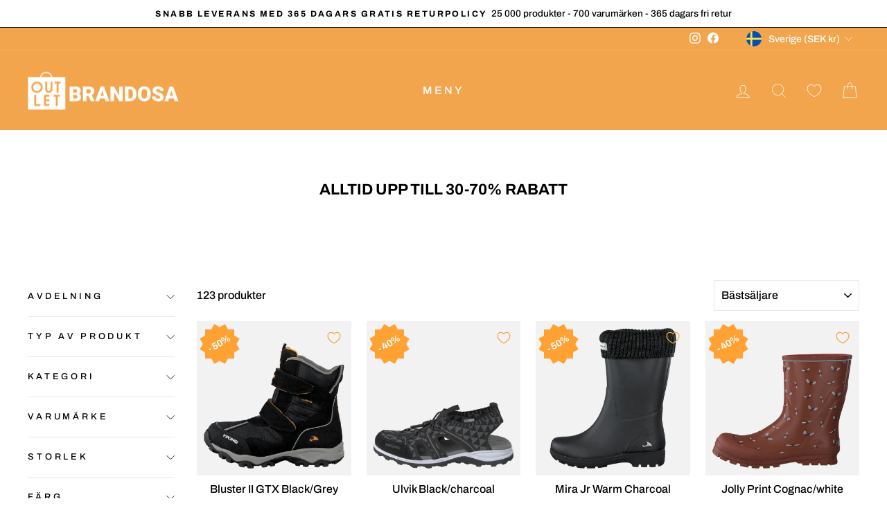

--- FILE ---
content_type: text/html; charset=utf-8
request_url: https://brandosa.com/collections/viking
body_size: 80001
content:
<!doctype html>
<html class="no-js" lang="sv" dir="ltr">
<head>
	<script id="pandectes-rules">   /* PANDECTES-GDPR: DO NOT MODIFY AUTO GENERATED CODE OF THIS SCRIPT */      window.PandectesSettings = {"store":{"id":62921703611,"plan":"plus","theme":"Summer deals","primaryLocale":"en","adminMode":false,"headless":false,"storefrontRootDomain":"","checkoutRootDomain":"","storefrontAccessToken":""},"tsPublished":1718365606,"declaration":{"showPurpose":false,"showProvider":false,"showDateGenerated":true},"language":{"languageMode":"Multilingual","fallbackLanguage":"en","languageDetection":"locale","languagesSupported":["cs","da","nl","et","fi","fr","de","is","it","lv","lt","no","pl","pt","sk","sl","es","sv"]},"texts":{"managed":{"headerText":{"cs":"ZÁLEŽÍ NÁM NA VAŠEM SOUKROMÍ","da":"VI BEKYMRER OS OM DIT PRIVATLIV","de":"WIR KÜMMERN UNS UM IHRE PRIVATSPHÄRE","en":"WE CARE ABOUT YOUR PRIVACY","es":"NOS PREOCUPAMOS POR TU PRIVACIDAD","et":"ME HOOLIME TEIE PRIVAATSUSE KOHTA","fi":"VÄLITÄMME YKSITYISYYDESTÄSI","fr":"NOUS NOUS SOUCIONS DE VOTRE VIE PRIVÉE","it":"CI IMPORTA DELLA TUA PRIVACY","lt":"MUMS RŪPINA JŪSŲ PRIVATUMAS","lv":"MĒS RŪPĒJAM JŪSU PRIVATUMS","nl":"WIJ ZORGEN VOOR UW PRIVACY","pl":"DBAMY O TWOJĄ PRYWATNOŚĆ","pt":"NÓS NOS PREOCUPAMOS COM SUA PRIVACIDADE","sk":"ZÁLEŽÍ NÁM NA VAŠOM SÚKROMÍ","sl":"SKRB NAM je VAŠA ZASEBNOST","sv":"VI SKRÄDDARSYR DIN UPPLEVELSE","is":"Okkur þykir vænt um persónuvernd þína","no":"VI BRYR OSS OM PERSONVERNET DITT"},"consentText":{"cs":"Soubory cookie používáme k zajištění spolehlivosti a bezpečnosti našich webových stránek, k měření výkonu a k poskytování personalizovaného nakupování.","da":"Vi bruger cookies til at holde vores hjemmeside pålidelig og sikker, til at måle ydeevne og til at give en personlig shoppingoplevelse.","de":"Wir verwenden Cookies, um unsere Website zuverlässig und sicher zu halten, um die Leistung zu messen und um ein personalisiertes Einkaufserlebnis zu bieten.","en":"We use cookies to keep our website reliable and secure, to measure performance and to provide a personalized shopping experience.","es":"Utilizamos cookies para mantener nuestro sitio web confiable y seguro, medir el rendimiento y brindar una experiencia de compra personalizada.","et":"Me kasutame küpsiseid, et hoida meie veebisaiti usaldusväärsena ja turvalisena, mõõta tulemuslikkust ja pakkuda isikupärastatud ostukogemust.","fi":"Käytämme evästeitä pitämään verkkosivustomme luotettavana ja turvallisena, mittaamaan suorituskykyä ja tarjoamaan henkilökohtaisen ostokokemuksen.","fr":"Nous utilisons des cookies pour assurer la fiabilité et la sécurité de notre site web, pour mesurer les performances et pour offrir une expérience d'achat personnalisée.","it":"Utilizziamo i cookie per mantenere il nostro sito web affidabile e sicuro, per misurare le prestazioni e per fornire un'esperienza di acquisto personalizzata.","lt":"Naudojame slapukus siekdami išlaikyti mūsų svetainės patikimumą ir saugumą, įvertinti našumą ir teikti asmeninę apsipirkimo patirtį.","lv":"Mēs izmantojam sīkfailus, lai mūsu vietne būtu uzticama un droša, novērtētu veiktspēju un nodrošinātu personalizētu iepirkšanās pieredzi.","nl":"We gebruiken cookies om onze website betrouwbaar en veilig te houden, prestaties te meten en een gepersonaliseerde winkelervaring te bieden.","pl":"Używamy plików cookie, aby nasza witryna była niezawodna i bezpieczna, aby mierzyć wydajność i zapewniać spersonalizowane doświadczenia zakupowe.","pt":"Utilizamos cookies para manter o nosso site confiável e seguro, para medir o desempenho e para fornecer uma experiência de compra personalizada.","sk":"Súbory cookie používame na udržanie spoľahlivosti a bezpečnosti našej webovej stránky, na meranie výkonnosti a na poskytovanie personalizovaného zážitku z nakupovania.","sl":"Piškotke uporabljamo za zagotavljanje zanesljivosti in varnosti našega spletnega mesta, za merjenje učinkovitosti in zagotavljanje prilagojene nakupovalne izkušnje.","sv":"Vi använder cookies för att hålla vår webbplats pålitlig och säker, för att mäta prestanda och för att ge en personlig shoppingupplevelse.","is":"Við notum vafrakökur til að halda vefsíðunni okkar áreiðanlegri og öruggri, til að mæla árangur og til að veita persónulega verslunarupplifun.","no":"Vi bruker informasjonskapsler for å holde nettstedet vårt pålitelig og sikkert, for å måle ytelse og for å gi en personlig handleopplevelse."},"dismissButtonText":{"cs":"OK","da":"Okay","de":"OK","en":"Ok","es":"De acuerdo","et":"Okei","fi":"Ok","fr":"D'accord","it":"OK","lt":"Gerai","lv":"Labi","nl":"OK","pl":"OK","pt":"OK","sk":"Dobre","sl":"V redu","sv":"Ok","is":"Allt í lagi","no":"Ok"},"linkText":{"cs":"Zjistěte více","da":"Få mere at vide","de":"Erfahren Sie mehr","en":"Learn more","es":"Aprende más","et":"Lisateavet","fi":"Lue lisää","fr":"Apprendre encore plus","it":"Saperne di più","lt":"Sužinokite daugiau","lv":"Uzzināt vairāk","nl":"Kom meer te weten","pl":"Ucz się więcej","pt":"Saber mais","sk":"Uč sa viac","sl":"Nauči se več","sv":"Läs mer","is":"Læra meira","no":"Les mer"},"imprintText":{"cs":"Otisk","da":"Aftryk","de":"Impressum","en":"Imprint","es":"Imprimir","et":"Imprint","fi":"Jälki","fr":"Imprimer","it":"Impronta","lt":"Įspaudas","lv":"Nospiedums","nl":"Afdruk","pl":"Odcisk","pt":"Imprimir","sk":"Odtlačok","sl":"Odtis","sv":"Avtryck","is":"Áletrun","no":"Avtrykk"},"preferencesButtonText":{"cs":"Nastavení","da":"Dine indstillinger","de":"Einstellungen","en":"Settings","es":"Ajustes","et":"Seaded","fi":"Asetukset","fr":"Paramètres","it":"Impostazioni","lt":"Nustatymai","lv":"Iestatījumi","nl":"Instellingen","pl":"Ustawienia","pt":"Configurações","sk":"Nastavenie","sl":"Nastavitve","sv":"Inställningar","is":"Stillingar","no":"Innstillinger"},"allowButtonText":{"cs":"Pokračovat","da":"Fortsæt til","de":"Weitermachen","en":"Continue","es":"Continuar","et":"Jätka","fi":"Jatka","fr":"Continuer","it":"Continua","lt":"Tęsti","lv":"Turpināt","nl":"Doorgaan","pl":"Kontynuować","pt":"Continuar","sk":"ďalej","sl":"Nadaljuj","sv":"Fortsätt","is":"Halda áfram","no":"Fortsette"},"denyButtonText":{"cs":"Pokles","da":"Nedgang","de":"Abfall","en":"Decline","es":"Rechazar","et":"Keeldumine","fi":"Hylkää","fr":"Déclin","it":"Declino","lt":"Atmesti","lv":"Noraidīt","nl":"Afwijzen","pl":"Spadek","pt":"Declínio","sk":"Odmietnuť","sl":"Zavrni","sv":"Avböj","is":"Afneita","no":"Avslå"},"leaveSiteButtonText":{"cs":"Opustit tento web","da":"Forlad dette websted","de":"Verlassen Sie diese Seite","en":"Leave this site","es":"Dejar este sitio","et":"Lahku sellelt saidilt","fi":"Poistu tältä sivustolta","fr":"Quitter ce site","it":"Lascia questo sito","lt":"Palikite šią svetainę","lv":"Atstāt šo vietni","nl":"Verlaat deze site","pl":"Opuść tę witrynę","pt":"Sair deste site","sk":"Opustite túto stránku","sl":"Zapusti to spletno mesto","sv":"Lämna den här webbplatsen","is":"Farðu frá þessari síðu","no":"Forlat denne siden"},"cookiePolicyText":{"cs":"Zásady používání souborů cookie","da":"Cookiepolitik","de":"Cookie-Richtlinie","en":"Cookie policy","es":"Política de cookies","et":"Küpsiste poliitika","fi":"Evästekäytäntö","fr":"Politique relative aux cookies","it":"Gestione dei Cookie","lt":"Slapukų politika","lv":"Sīkdatņu politika","nl":"Cookie beleid","pl":"Polityka Cookie","pt":"Política de cookies","sk":"Zásady používania súborov cookie","sl":"Politika piškotkov","sv":"Cookiepolicy","is":"Cookie stefna","no":"Cookie policy"},"preferencesPopupTitleText":{"cs":"Spravujte předvolby souhlasu","da":"Administrer samtykkepræferencer","de":"Einwilligungspräferenzen verwalten","en":"Manage consent preferences","es":"Administrar preferencias de consentimiento","et":"Hallake nõusoleku eelistusi","fi":"Hallinnoi suostumusasetuksia","fr":"Gérer les préférences de consentement","it":"Gestisci le preferenze di consenso","lt":"Tvarkykite sutikimo nuostatas","lv":"Pārvaldiet piekrišanas preferences","nl":"Toestemmingsvoorkeuren beheren","pl":"Zarządzaj preferencjami dotyczącymi zgody","pt":"Gerenciar preferências de consentimento","sk":"Spravujte predvoľby súhlasu","sl":"Upravljajte nastavitve soglasja","sv":"Hantera samtyckespreferenser","is":"Stjórna samþykkisstillingum","no":"Administrer samtykkepreferanser"},"preferencesPopupIntroText":{"cs":"Soubory cookie používáme k optimalizaci funkčnosti webu, analýze výkonu a poskytování personalizovaného zážitku. Některé soubory cookie jsou nezbytné pro správné fungování a fungování webových stránek. Tyto soubory cookie nelze zakázat. V tomto okně můžete spravovat své preference souborů cookie.","da":"Vi bruger cookies til at optimere hjemmesidens funktionalitet, analysere ydeevnen og give dig en personlig oplevelse. Nogle cookies er nødvendige for at få hjemmesiden til at fungere og fungere korrekt. Disse cookies kan ikke deaktiveres. I dette vindue kan du administrere dine præferencer for cookies.","de":"Wir verwenden Cookies, um die Funktionalität der Website zu optimieren, die Leistung zu analysieren und Ihnen ein personalisiertes Erlebnis zu bieten. Einige Cookies sind unerlässlich, damit die Website ordnungsgemäß funktioniert und funktioniert. Diese Cookies können nicht deaktiviert werden. In diesem Fenster können Sie Ihre Präferenz für Cookies verwalten.","en":"We use cookies to optimize website functionality, analyze the performance, and provide personalized experience to you. Some cookies are essential to make the website operate and function correctly. Those cookies cannot be disabled. In this window you can manage your preference of cookies.","es":"Usamos cookies para optimizar la funcionalidad del sitio web, analizar el rendimiento y brindarle una experiencia personalizada. Algunas cookies son esenciales para que el sitio web funcione y funcione correctamente. Esas cookies no se pueden deshabilitar. En esta ventana puede gestionar su preferencia de cookies.","et":"Kasutame küpsiseid, et optimeerida veebisaidi funktsionaalsust, analüüsida toimivust ja pakkuda teile isikupärastatud kogemust. Mõned küpsised on veebisaidi korrektseks toimimiseks ja toimimiseks hädavajalikud. Neid küpsiseid ei saa keelata. Selles aknas saate hallata küpsiste eelistusi.","fi":"Käytämme evästeitä optimoidaksemme verkkosivuston toimivuutta, analysoidaksemme suorituskykyä ja tarjotaksemme sinulle henkilökohtaisen käyttökokemuksen. Jotkut evästeet ovat välttämättömiä, jotta sivusto toimisi ja toimisi oikein. Näitä evästeitä ei voi poistaa käytöstä. Tässä ikkunassa voit hallita evästeasetuksiasi.","fr":"Nous utilisons des cookies pour optimiser les fonctionnalités du site Web, analyser les performances et vous offrir une expérience personnalisée. Certains cookies sont indispensables au bon fonctionnement et au bon fonctionnement du site Web. Ces cookies ne peuvent pas être désactivés. Dans cette fenêtre, vous pouvez gérer vos préférences en matière de cookies.","it":"Utilizziamo i cookie per ottimizzare la funzionalità del sito Web, analizzare le prestazioni e fornire un'esperienza personalizzata all'utente. Alcuni cookie sono essenziali per far funzionare e funzionare correttamente il sito web. Questi cookie non possono essere disabilitati. In questa finestra puoi gestire le tue preferenze sui cookie.","lt":"Naudojame slapukus siekdami optimizuoti svetainės funkcionalumą, analizuoti našumą ir suteikti jums asmeninę patirtį. Kai kurie slapukai yra būtini, kad svetainė veiktų ir tinkamai veiktų. Šių slapukų negalima išjungti. Šiame lange galite valdyti slapukų pasirinkimą.","lv":"Mēs izmantojam sīkfailus, lai optimizētu vietnes funkcionalitāti, analizētu veiktspēju un sniegtu jums personalizētu pieredzi. Dažas sīkdatnes ir būtiskas, lai vietne darbotos un darbotos pareizi. Šos sīkfailus nevar atspējot. Šajā logā varat pārvaldīt savu izvēli sīkfailiem.","nl":"We gebruiken cookies om de functionaliteit van de website te optimaliseren, de prestaties te analyseren en u een gepersonaliseerde ervaring te bieden. Sommige cookies zijn essentieel om de website goed te laten werken en correct te laten functioneren. Die cookies kunnen niet worden uitgeschakeld. In dit venster kunt u uw voorkeur voor cookies beheren.","pl":"Używamy plików cookie, aby optymalizować funkcjonalność witryny, analizować wydajność i zapewniać spersonalizowane wrażenia. Niektóre pliki cookie są niezbędne, aby strona działała i działała poprawnie. Tych plików cookie nie można wyłączyć. W tym oknie możesz zarządzać swoimi preferencjami dotyczącymi plików cookies.","pt":"Usamos cookies para otimizar a funcionalidade do site, analisar o desempenho e fornecer uma experiência personalizada para você. Alguns cookies são essenciais para que o site funcione e funcione corretamente. Esses cookies não podem ser desativados. Nesta janela pode gerir a sua preferência de cookies.","sk":"Súbory cookie používame na optimalizáciu funkčnosti webových stránok, analýzu výkonu a poskytovanie prispôsobeného zážitku. Niektoré súbory cookie sú nevyhnutné na správne fungovanie a fungovanie webovej stránky. Tieto súbory cookie nemožno zakázať. V tomto okne môžete spravovať preferencie súborov cookie.","sl":"Piškotke uporabljamo za optimizacijo funkcionalnosti spletnega mesta, analizo delovanja in zagotavljanje prilagojene izkušnje. Nekateri piškotki so bistveni za pravilno delovanje in delovanje spletne strani. Teh piškotkov ni mogoče onemogočiti. V tem oknu lahko upravljate svoje nastavitve piškotkov.","sv":"Vi använder cookies för att optimera webbplatsens funktionalitet, analysera prestandan och ge dig en personlig upplevelse. Vissa cookies är nödvändiga för att webbplatsen ska fungera och fungera korrekt. Dessa cookies kan inte inaktiveras. I det här fönstret kan du hantera dina preferenser för cookies.","is":"Við notum vafrakökur til að hámarka virkni vefsíðunnar, greina árangur og veita þér persónulega upplifun. Sumar vafrakökur eru nauðsynlegar til að vefsíðan virki og virki rétt. Ekki er hægt að slökkva á þessum vafrakökum. Í þessum glugga geturðu stjórnað vali þínu á vafrakökum.","no":"Vi bruker informasjonskapsler for å optimalisere nettsidens funksjonalitet, analysere ytelsen og gi deg en personlig opplevelse. Noen informasjonskapsler er avgjørende for å få nettstedet til å fungere og fungere korrekt. Disse informasjonskapslene kan ikke deaktiveres. I dette vinduet kan du administrere dine preferanser for informasjonskapsler."},"preferencesPopupCloseButtonText":{"cs":"Zavřít","da":"Tæt","de":"Schließen","en":"Close","es":"Cerca","et":"Sulge","fi":"kiinni","fr":"Fermer","it":"Vicino","lt":"Uždaryti","lv":"Aizvērt","nl":"Dichtbij","pl":"Zamknąć","pt":"Fechar","sk":"Zavrieť","sl":"Zapri","sv":"Stäng","is":"Loka","no":"Lukk"},"preferencesPopupAcceptAllButtonText":{"cs":"Akceptovat","da":"Acceptere","de":"Akzeptieren","en":"Accept","es":"Aceptar","et":"Nõustu","fi":"Hyväksyä","fr":"Accepter","it":"Accettare","lt":"Priimti","lv":"Pieņemt","nl":"Aanvaarden","pl":"Zaakceptować","pt":"Aceitar","sk":"Súhlasiť","sl":"Sprejmi","sv":"Acceptera","is":"Samþykkja","no":"Aksepterer"},"preferencesPopupRejectAllButtonText":{"cs":"Odmítnout","da":"Afvise","de":"Ablehnen","en":"Reject","es":"Rechazar","et":"Keeldu","fi":"Hylätä","fr":"Rejeter","it":"Rifiutare","lt":"Atmesti","lv":"Noraidīt","nl":"Afwijzen","pl":"Odrzucić","pt":"Rejeitar","sk":"Odmietnuť","sl":"Zavrni","sv":"Avvisa","is":"Hafna","no":"Avvis"},"preferencesPopupSaveButtonText":{"cs":"Uložit","da":"Gemme","de":"Speichern","en":"Save","es":"Ahorrar","et":"Salvesta","fi":"Tallentaa","fr":"Sauvegarder","it":"Salva","lt":"Sutaupyti","lv":"Saglabāt","nl":"Redden","pl":"Ratować","pt":"Salvar","sk":"Uložiť","sl":"Shrani","sv":"Spara","is":"Vista","no":"Lagre"},"accessSectionTitleText":{"cs":"Přenos dat","da":"Dataportabilitet","de":"Datenübertragbarkeit","en":"Data portability","es":"Portabilidad de datos","et":"Andmete teisaldatavus","fi":"Tietojen siirrettävyys","fr":"Portabilité des données","it":"Portabilità dei dati","lt":"Duomenų perkeliamumas","lv":"Datu pārnesamība","nl":"Gegevensportabiliteit","pl":"Możliwość przenoszenia danych","pt":"Portabilidade de dados","sk":"Prenos dát","sl":"Prenosljivost podatkov","sv":"Dataportabilitet"},"accessSectionParagraphText":{"cs":"Máte právo mít kdykoli přístup ke svým údajům.","da":"Du har til enhver tid ret til at få adgang til dine data.","de":"Sie haben das Recht, jederzeit auf Ihre Daten zuzugreifen.","en":"You have the right to request access to your data at any time.","es":"Tiene derecho a poder acceder a sus datos en cualquier momento.","et":"Teil on õigus oma andmetele igal ajal juurde pääseda.","fi":"Sinulla on oikeus päästä käsiksi tietoihisi milloin tahansa.","fr":"Vous avez le droit de pouvoir accéder à vos données à tout moment.","it":"Hai il diritto di poter accedere ai tuoi dati in qualsiasi momento.","lt":"Jūs turite teisę bet kuriuo metu pasiekti savo duomenis.","lv":"Jums ir tiesības jebkurā laikā piekļūt saviem datiem.","nl":"U heeft te allen tijde het recht om uw gegevens in te zien.","pl":"W każdej chwili masz prawo dostępu do swoich danych.","pt":"Você tem o direito de acessar seus dados a qualquer momento.","sk":"Máte právo mať kedykoľvek prístup k svojim údajom.","sl":"Imate pravico, da lahko kadar koli dostopate do svojih podatkov.","sv":"Du har rätt att när som helst få tillgång till dina uppgifter."},"rectificationSectionTitleText":{"cs":"Oprava dat","da":"Rettelse af data","de":"Datenberichtigung","en":"Data Rectification","es":"Rectificación de datos","et":"Andmete parandamine","fi":"Tietojen oikaisu","fr":"Rectification des données","it":"Rettifica dei dati","lt":"Duomenų taisymas","lv":"Datu labošana","nl":"Gegevens rectificatie","pl":"Sprostowanie danych","pt":"Retificação de Dados","sk":"Oprava údajov","sl":"Popravek podatkov","sv":"Rättelse av data"},"rectificationSectionParagraphText":{"cs":"Máte právo požádat o aktualizaci svých údajů, kdykoli to považujete za vhodné.","da":"Du har ret til at anmode om, at dine data opdateres, når du synes, det er passende.","de":"Sie haben das Recht, die Aktualisierung Ihrer Daten zu verlangen, wann immer Sie dies für angemessen halten.","en":"You have the right to request your data to be updated whenever you think it is appropriate.","es":"Tienes derecho a solicitar la actualización de tus datos siempre que lo creas oportuno.","et":"Teil on õigus nõuda oma andmete uuendamist alati, kui peate seda asjakohaseks.","fi":"Sinulla on oikeus pyytää tietojesi päivittämistä aina, kun pidät sitä tarpeellisena.","fr":"Vous avez le droit de demander la mise à jour de vos données chaque fois que vous le jugez approprié.","it":"Hai il diritto di richiedere l'aggiornamento dei tuoi dati ogni volta che lo ritieni opportuno.","lt":"Jūs turite teisę reikalauti, kad jūsų duomenys būtų atnaujinami, kai tik manote, kad tai yra tinkama.","lv":"Jums ir tiesības pieprasīt, lai jūsu dati tiktu atjaunināti, kad vien uzskatāt, ka tie ir piemēroti.","nl":"U hebt het recht om te vragen dat uw gegevens worden bijgewerkt wanneer u dat nodig acht.","pl":"Masz prawo zażądać aktualizacji swoich danych, ilekroć uznasz to za stosowne.","pt":"Você tem o direito de solicitar que seus dados sejam atualizados sempre que considerar apropriado.","sk":"Máte právo požiadať o aktualizáciu svojich údajov, kedykoľvek to považujete za vhodné.","sl":"Imate pravico zahtevati, da se vaši podatki posodobijo, kadar koli menite, da je to primerno.","sv":"Du har rätt att begära att dina uppgifter uppdateras när du tycker att det är lämpligt."},"erasureSectionTitleText":{"cs":"Právo být zapomenut","da":"Ret til at blive glemt","de":"Recht auf Löschung","en":"Right to be forgotten","es":"Derecho al olvido","et":"Õigus olla unustatud","fi":"Oikeus tulla unohdetuksi","fr":"Droit à l'oubli","it":"Diritto all'oblio","lt":"Teisė būti pamirštam","lv":"Tiesības tikt aizmirstam","nl":"Recht om vergeten te worden","pl":"Prawo do bycia zapomnianym","pt":"Direito de ser esquecido","sk":"Právo byť zabudnutý","sl":"Pravica do pozabe","sv":"Rätt att bli bortglömd"},"erasureSectionParagraphText":{"cs":"Máte právo požádat o vymazání všech vašich údajů. Poté již nebudete mít přístup ke svému účtu.","da":"Du har ret til at bede alle dine data om at blive slettet. Derefter har du ikke længere adgang til din konto.","de":"Sie haben das Recht, die Löschung aller Ihrer Daten zu verlangen. Danach können Sie nicht mehr auf Ihr Konto zugreifen.","en":"You have the right to ask all your data to be erased. After that, you will no longer be able to access your account.","es":"Tiene derecho a solicitar la eliminación de todos sus datos. Después de eso, ya no podrá acceder a su cuenta.","et":"Teil on õigus nõuda kõigi oma andmete kustutamist. Pärast seda ei pääse te enam oma kontole juurde.","fi":"Sinulla on oikeus pyytää, että kaikki tietosi poistetaan. Tämän jälkeen et voi enää käyttää tiliäsi.","fr":"Vous avez le droit de demander que toutes vos données soient effacées. Après cela, vous ne pourrez plus accéder à votre compte.","it":"Hai il diritto di chiedere la cancellazione di tutti i tuoi dati. Dopodiché, non sarai più in grado di accedere al tuo account.","lt":"Jūs turite teisę reikalauti, kad visi jūsų duomenys būtų ištrinti. Po to nebegalėsite pasiekti savo paskyros.","lv":"Jums ir tiesības lūgt dzēst visus savus datus. Pēc tam jūs vairs nevarēsit piekļūt savam kontam.","nl":"U heeft het recht om al uw gegevens te laten wissen. Daarna heeft u geen toegang meer tot uw account.","pl":"Masz prawo zażądać usunięcia wszystkich swoich danych. Po tym czasie nie będziesz już mieć dostępu do swojego konta.","pt":"Você tem o direito de solicitar que todos os seus dados sejam apagados. Depois disso, você não poderá mais acessar sua conta.","sk":"Máte právo požiadať o vymazanie všetkých svojich údajov. Potom už nebudete mať prístup k svojmu účtu.","sl":"Imate pravico zahtevati izbris vseh vaših podatkov. Po tem ne boste več mogli dostopati do svojega računa.","sv":"Du har rätt att be alla dina data raderas. Efter det kommer du inte längre att kunna komma åt ditt konto."},"declIntroText":{"cs":"Soubory cookie používáme k optimalizaci funkčnosti webu, analýze výkonu a poskytování personalizovaného zážitku. Některé soubory cookie jsou nezbytné pro správné fungování a fungování webových stránek. Tyto soubory cookie nelze zakázat. V tomto okně můžete spravovat své preference souborů cookie.","da":"Vi bruger cookies til at optimere hjemmesidens funktionalitet, analysere ydeevnen og give dig en personlig oplevelse. Nogle cookies er nødvendige for at få hjemmesiden til at fungere og fungere korrekt. Disse cookies kan ikke deaktiveres. I dette vindue kan du administrere dine præferencer for cookies.","de":"Wir verwenden Cookies, um die Funktionalität der Website zu optimieren, die Leistung zu analysieren und Ihnen ein personalisiertes Erlebnis zu bieten. Einige Cookies sind für den ordnungsgemäßen Betrieb der Website unerlässlich. Diese Cookies können nicht deaktiviert werden. In diesem Fenster können Sie Ihre Präferenzen für Cookies verwalten.","en":"We use cookies to optimize website functionality, analyze the performance, and provide personalized experience to you. Some cookies are essential to make the website operate and function correctly. Those cookies cannot be disabled. In this window you can manage your preference of cookies.","es":"Usamos cookies para optimizar la funcionalidad del sitio web, analizar el rendimiento y brindarle una experiencia personalizada. Algunas cookies son esenciales para que el sitio web funcione y funcione correctamente. Esas cookies no se pueden deshabilitar. En esta ventana puede gestionar su preferencia de cookies.","et":"Kasutame küpsiseid, et optimeerida veebisaidi funktsionaalsust, analüüsida toimivust ja pakkuda teile isikupärastatud kogemust. Mõned küpsised on veebisaidi korrektseks toimimiseks ja toimimiseks hädavajalikud. Neid küpsiseid ei saa keelata. Selles aknas saate hallata küpsiste eelistusi.","fi":"Käytämme evästeitä optimoidaksemme verkkosivuston toimivuutta, analysoidaksemme suorituskykyä ja tarjotaksemme sinulle henkilökohtaisen käyttökokemuksen. Jotkut evästeet ovat välttämättömiä, jotta sivusto toimisi ja toimisi oikein. Näitä evästeitä ei voi poistaa käytöstä. Tässä ikkunassa voit hallita evästeasetuksiasi.","fr":"Nous utilisons des cookies pour optimiser les fonctionnalités du site Web, analyser les performances et vous offrir une expérience personnalisée. Certains cookies sont indispensables au bon fonctionnement et au bon fonctionnement du site Web. Ces cookies ne peuvent pas être désactivés. Dans cette fenêtre, vous pouvez gérer vos préférences en matière de cookies.","it":"Utilizziamo i cookie per ottimizzare la funzionalità del sito Web, analizzare le prestazioni e fornire un&#39;esperienza personalizzata all&#39;utente. Alcuni cookie sono essenziali per far funzionare e funzionare correttamente il sito web. Questi cookie non possono essere disabilitati. In questa finestra puoi gestire le tue preferenze sui cookie.","lt":"Naudojame slapukus siekdami optimizuoti svetainės funkcionalumą, analizuoti našumą ir suteikti jums asmeninę patirtį. Kai kurie slapukai yra būtini, kad svetainė veiktų ir tinkamai veiktų. Šių slapukų negalima išjungti. Šiame lange galite valdyti slapukų pasirinkimą.","lv":"Mēs izmantojam sīkfailus, lai optimizētu vietnes funkcionalitāti, analizētu veiktspēju un sniegtu jums personalizētu pieredzi. Dažas sīkdatnes ir būtiskas, lai vietne darbotos un darbotos pareizi. Šos sīkfailus nevar atspējot. Šajā logā varat pārvaldīt savu izvēli sīkfailiem.","nl":"We gebruiken cookies om de functionaliteit van de website te optimaliseren, de prestaties te analyseren en u een gepersonaliseerde ervaring te bieden. Sommige cookies zijn essentieel om de website goed te laten werken en correct te laten functioneren. Die cookies kunnen niet worden uitgeschakeld. In dit venster kunt u uw voorkeur voor cookies beheren.","pl":"Używamy plików cookie, aby optymalizować funkcjonalność witryny, analizować wydajność i zapewniać spersonalizowane wrażenia. Niektóre pliki cookie są niezbędne, aby strona działała i działała poprawnie. Tych plików cookie nie można wyłączyć. W tym oknie możesz zarządzać swoimi preferencjami dotyczącymi plików cookies.","pt":"Usamos cookies para otimizar a funcionalidade do site, analisar o desempenho e fornecer uma experiência personalizada para você. Alguns cookies são essenciais para que o site funcione e funcione corretamente. Esses cookies não podem ser desativados. Nesta janela pode gerir a sua preferência de cookies.","sk":"Súbory cookie používame na optimalizáciu funkčnosti webových stránok, analýzu výkonu a poskytovanie prispôsobeného zážitku. Niektoré súbory cookie sú nevyhnutné na správne fungovanie a fungovanie webovej stránky. Tieto súbory cookie nemožno zakázať. V tomto okne môžete spravovať preferencie súborov cookie.","sl":"Piškotke uporabljamo za optimizacijo funkcionalnosti spletnega mesta, analizo delovanja in zagotavljanje prilagojene izkušnje. Nekateri piškotki so bistveni za pravilno delovanje in delovanje spletne strani. Teh piškotkov ni mogoče onemogočiti. V tem oknu lahko upravljate svoje nastavitve piškotkov.","sv":"Vi använder cookies för att optimera webbplatsens funktionalitet, analysera prestandan och ge dig en personlig upplevelse. Vissa cookies är nödvändiga för att webbplatsen ska fungera och fungera korrekt. Dessa cookies kan inte inaktiveras. I det här fönstret kan du hantera dina preferenser för cookies."}},"categories":{"strictlyNecessaryCookiesTitleText":{"cs":"Nezbytně nutné cookies","da":"Strengt nødvendige cookies","de":"Unbedingt erforderlich","en":"Strictly necessary cookies","es":"Cookies estrictamente necesarias","et":"Rangelt vajalikud küpsised","fi":"Ehdottomasti välttämättömät evästeet","fr":"Cookies strictement nécessaires","it":"Cookie strettamente necessari","lt":"Griežtai reikalingi slapukai","lv":"Stingri nepieciešami sīkfaili","nl":"Strikt noodzakelijke cookies","pl":"Niezbędne pliki cookie","pt":"Cookies estritamente necessários","sk":"Nevyhnutne potrebné cookies","sl":"Strogo potrebni piškotki","sv":"Strikt nödvändiga kakor"},"functionalityCookiesTitleText":{"cs":"Funkční cookies","da":"Funktionelle cookies","de":"Funktionale Cookies","en":"Functional cookies","es":"Cookies funcionales","et":"Funktsionaalsed küpsised","fi":"Toiminnalliset evästeet","fr":"Cookies fonctionnels","it":"Cookie funzionali","lt":"Funkciniai slapukai","lv":"Funkcionālie sīkfaili","nl":"Functionele cookies","pl":"Funkcjonalne pliki cookie","pt":"Cookies funcionais","sk":"Funkčné cookies","sl":"Funkcionalni piškotki","sv":"Funktionella kakor"},"performanceCookiesTitleText":{"cs":"Výkonnostní cookies","da":"Ydelsescookies","de":"Performance-Cookies","en":"Performance cookies","es":"Cookies de rendimiento","et":"Jõudlusküpsised","fi":"Suorituskykyevästeet","fr":"Cookies de performances","it":"Cookie di prestazione","lt":"Našumo slapukai","lv":"Veiktspējas sīkfaili","nl":"Prestatiecookies","pl":"Wydajnościowe pliki cookie","pt":"Cookies de desempenho","sk":"Výkonnostné súbory cookie","sl":"Učinkoviti piškotki","sv":"Prestandakakor"},"targetingCookiesTitleText":{"cs":"Cílení na cookies","da":"Målretning af cookies","de":"Targeting-Cookies","en":"Targeting cookies","es":"Orientación de cookies","et":"Sihtküpsised","fi":"Kohdistusevästeet","fr":"Ciblage des cookies","it":"Cookie mirati","lt":"Tiksliniai slapukai","lv":"Mērķa sīkfaili","nl":"Targeting-cookies","pl":"Targetujące pliki cookie","pt":"Cookies de segmentação","sk":"Zacielenie na cookies","sl":"Ciljni piškotki","sv":"Inriktningskakor"},"unclassifiedCookiesTitleText":{"cs":"Neklasifikované cookies","da":"Uklassificerede cookies","de":"Unklassifizierte Cookies","en":"Unclassified cookies","es":"Cookies sin clasificar","et":"Klassifitseerimata küpsised","fi":"Luokittelemattomat evästeet","fr":"Cookies non classés","it":"Cookie non classificati","lt":"Neklasifikuoti slapukai","lv":"Neklasificēti sīkfaili","nl":"Niet-geclassificeerde cookies","pl":"Niesklasyfikowane pliki cookie","pt":"Cookies não classificados","sk":"Neklasifikované cookies","sl":"Nerazvrščeni piškotki","sv":"Oklassificerade cookies"},"strictlyNecessaryCookiesDescriptionText":{"cs":"Tyto soubory cookie jsou nezbytné k tomu, abyste se mohli pohybovat po webové stránce a používat její funkce, jako je přístup do zabezpečených oblastí webové stránky. Web nemůže bez těchto cookies správně fungovat.","da":"Disse cookies er afgørende for, at du kan flytte rundt på webstedet og bruge dets funktioner, f.eks. Adgang til sikre områder på webstedet. Websitet kan ikke fungere korrekt uden disse cookies.","de":"Diese Cookies sind unerlässlich, damit Sie sich auf der Website bewegen und ihre Funktionen nutzen können, z. B. den Zugriff auf sichere Bereiche der Website. Ohne diese Cookies kann die Website nicht richtig funktionieren.","en":"These cookies are essential in order to enable you to move around the website and use its features, such as accessing secure areas of the website. The website cannot function properly without these cookies.","es":"Estas cookies son esenciales para permitirle moverse por el sitio web y utilizar sus funciones, como acceder a áreas seguras del sitio web. El sitio web no puede funcionar correctamente sin estas cookies.","et":"Need küpsised on hädavajalikud selleks, et saaksite veebisaidil liikuda ja selle funktsioone kasutada, näiteks juurdepääsu veebisaidi turvalistele aladele. Veebisait ei saa ilma nende küpsisteta korralikult töötada.","fi":"Nämä evästeet ovat välttämättömiä, jotta voit liikkua verkkosivustolla ja käyttää sen ominaisuuksia, kuten pääsyä verkkosivuston suojattuihin alueisiin. Verkkosivusto ei voi toimia kunnolla ilman näitä evästeitä.","fr":"Ces cookies sont essentiels pour vous permettre de vous déplacer sur le site Web et d'utiliser ses fonctionnalités, telles que l'accès aux zones sécurisées du site Web. Le site Web ne peut pas fonctionner correctement sans ces cookies.","it":"Questi cookie sono essenziali per consentirti di spostarti all'interno del sito Web e utilizzare le sue funzionalità, come l'accesso alle aree sicure del sito Web. Il sito web non può funzionare correttamente senza questi cookie.","lt":"Šie slapukai yra būtini, kad galėtumėte judėti svetainėje ir naudotis jos funkcijomis, pvz., Pasiekti saugias svetainės sritis. Svetainė negali tinkamai veikti be šių slapukų.","lv":"Šīs sīkdatnes ir būtiskas, lai jūs varētu pārvietoties vietnē un izmantot tās funkcijas, piemēram, piekļūt vietnes drošām zonām. Bez šīm sīkdatnēm vietne nevar darboties pareizi.","nl":"Deze cookies zijn essentieel om u in staat te stellen door de website te navigeren en de functies ervan te gebruiken, zoals toegang tot beveiligde delen van de website. Zonder deze cookies kan de website niet goed functioneren.","pl":"Te pliki cookie są niezbędne do poruszania się po witrynie i korzystania z jej funkcji, takich jak dostęp do bezpiecznych obszarów witryny. Witryna nie może działać poprawnie bez tych plików cookie.","pt":"Esses cookies são essenciais para permitir que você navegue pelo site e use seus recursos, como acessar áreas seguras do site. O site não pode funcionar corretamente sem esses cookies.","sk":"Tieto súbory cookie sú nevyhnutné na to, aby ste sa mohli pohybovať po webovej stránke a používať jej funkcie, ako napríklad prístup do bezpečných oblastí webovej stránky. Webová stránka nemôže bez týchto súborov cookie správne fungovať.","sl":"Ti piškotki so bistveni, da se lahko premikate po spletnem mestu in uporabljate njegove funkcije, na primer dostop do varnih območij spletnega mesta. Brez teh piškotkov spletno mesto ne more pravilno delovati.","sv":"Dessa cookies är viktiga för att du ska kunna flytta runt på webbplatsen och använda dess funktioner, till exempel att komma åt säkra områden på webbplatsen. Webbplatsen kan inte fungera korrekt utan dessa cookies."},"functionalityCookiesDescriptionText":{"cs":"Tyto soubory cookie umožňují webu poskytovat vylepšené funkce a přizpůsobení. Můžeme je nastavit my nebo poskytovatelé třetích stran, jejichž služby jsme přidali na naše stránky. Pokud tyto soubory cookie nepovolíte, některé nebo všechny tyto služby nemusí fungovat správně.","da":"Disse cookies gør det muligt for webstedet at levere forbedret funktionalitet og personalisering. De kan angives af os eller af tredjepartsudbydere, hvis tjenester vi har tilføjet til vores sider. Hvis du ikke tillader disse cookies, fungerer nogle eller alle disse tjenester muligvis ikke korrekt.","de":"Diese Cookies ermöglichen es der Website, verbesserte Funktionalität und Personalisierung bereitzustellen. Sie können von uns oder von Drittanbietern gesetzt werden, deren Dienste wir auf unseren Seiten hinzugefügt haben. Wenn Sie diese Cookies nicht zulassen, funktionieren einige oder alle dieser Dienste möglicherweise nicht richtig.","en":"These cookies enable the site to provide enhanced functionality and personalisation. They may be set by us or by third party providers whose services we have added to our pages. If you do not allow these cookies then some or all of these services may not function properly.","es":"Estas cookies permiten que el sitio proporcione una funcionalidad y personalización mejoradas. Pueden ser establecidos por nosotros o por proveedores externos cuyos servicios hemos agregado a nuestras páginas. Si no permite estas cookies, es posible que algunos o todos estos servicios no funcionen correctamente.","et":"Need küpsised võimaldavad saidil pakkuda täiustatud funktsioone ja isikupärastamist. Need võivad määrata meie või kolmandad osapooled, kelle teenused oleme oma lehtedele lisanud. Kui te neid küpsiseid ei luba, ei pruugi mõned või kõik teenused korralikult toimida.","fi":"Nämä evästeet antavat sivustolle mahdollisuuden parantaa toimintoja ja personointia. Voimme asettaa ne itse tai kolmannen osapuolen palveluntarjoajat, joiden palvelut olemme lisänneet sivuillemme. Jos et salli näitä evästeitä, jotkut tai kaikki näistä palveluista eivät ehkä toimi oikein.","fr":"Ces cookies permettent au site de fournir des fonctionnalités et une personnalisation améliorées. Ils peuvent être définis par nous ou par des fournisseurs tiers dont nous avons ajouté les services à nos pages. Si vous n'autorisez pas ces cookies, certains ou tous ces services peuvent ne pas fonctionner correctement.","it":"Questi cookie consentono al sito di fornire funzionalità e personalizzazione avanzate. Possono essere impostati da noi o da fornitori di terze parti i cui servizi abbiamo aggiunto alle nostre pagine. Se non consenti questi cookie, alcuni o tutti questi servizi potrebbero non funzionare correttamente.","lt":"Šie slapukai leidžia svetainei suteikti daugiau funkcijų ir suasmeninti. Juos galime nustatyti mes arba trečiųjų šalių teikėjai, kurių paslaugas pridėjome prie savo puslapių. Jei neleidžiate šių slapukų, kai kurios arba visos šios paslaugos gali neveikti tinkamai.","lv":"Šīs sīkdatnes ļauj vietnei nodrošināt uzlabotu funkcionalitāti un personalizāciju. Tos varam iestatīt mēs vai trešo pušu pakalpojumu sniedzēji, kuru pakalpojumus esam pievienojuši savām lapām. Ja jūs neatļaujat šīs sīkdatnes, daži vai visi šie pakalpojumi var nedarboties pareizi.","nl":"Deze cookies stellen de site in staat om verbeterde functionaliteit en personalisatie te bieden. Ze kunnen worden ingesteld door ons of door externe providers wiens diensten we aan onze pagina's hebben toegevoegd. Als u deze cookies niet toestaat, werken sommige of al deze diensten mogelijk niet correct.","pl":"Te pliki cookie umożliwiają witrynie zapewnienie ulepszonej funkcjonalności i personalizacji. Mogą być ustalane przez nas lub przez zewnętrznych dostawców, których usługi dodaliśmy do naszych stron. Jeśli nie zezwolisz na te pliki cookie, niektóre lub wszystkie z tych usług mogą nie działać poprawnie.","pt":"Esses cookies permitem que o site forneça funcionalidade e personalização aprimoradas. Eles podem ser definidos por nós ou por fornecedores terceiros cujos serviços adicionamos às nossas páginas. Se você não permitir esses cookies, alguns ou todos esses serviços podem não funcionar corretamente.","sk":"Tieto súbory cookie umožňujú stránkam poskytovať rozšírené funkcie a prispôsobenie. Môžeme ich nastaviť my alebo poskytovatelia tretích strán, ktorých služby sme pridali na naše stránky. Ak tieto súbory cookie nepovolíte, niektoré alebo všetky tieto služby nemusia fungovať správne.","sl":"Ti piškotki spletnemu mestu omogočajo izboljšano funkcionalnost in prilagoditev. Nastavimo jih lahko mi ali ponudniki tretjih oseb, katerih storitve smo dodali na naše strani. Če teh piškotkov ne dovolite, nekatere ali vse te storitve morda ne bodo delovale pravilno.","sv":"Dessa cookies gör det möjligt för webbplatsen att tillhandahålla förbättrad funktionalitet och anpassning. De kan ställas in av oss eller av tredjepartsleverantörer vars tjänster vi har lagt till på våra sidor. Om du inte tillåter dessa kakor kanske vissa eller alla av dessa tjänster inte fungerar korrekt."},"performanceCookiesDescriptionText":{"cs":"Tyto soubory cookie nám umožňují sledovat a zlepšovat výkon našich webových stránek. Například nám umožňují počítat návštěvy, identifikovat zdroje provozu a zjistit, které části webu jsou nejoblíbenější.","da":"Disse cookies gør det muligt for os at overvåge og forbedre vores websteds ydeevne. For eksempel giver de os mulighed for at tælle besøg, identificere trafikkilder og se, hvilke dele af webstedet der er mest populære.","de":"Diese Cookies ermöglichen es uns, die Leistung unserer Website zu überwachen und zu verbessern. Sie ermöglichen es uns beispielsweise, Besuche zu zählen, Verkehrsquellen zu identifizieren und zu sehen, welche Teile der Website am beliebtesten sind.","en":"These cookies enable us to monitor and improve the performance of our website. For example, they allow us to count visits, identify traffic sources and see which parts of the site are most popular.","es":"Estas cookies nos permiten monitorear y mejorar el rendimiento de nuestro sitio web. Por ejemplo, nos permiten contar las visitas, identificar las fuentes de tráfico y ver qué partes del sitio son más populares.","et":"Need küpsised võimaldavad meil jälgida ja parandada meie veebisaidi toimivust. Näiteks võimaldavad need meil külastusi kokku lugeda, liiklusallikaid tuvastada ja vaadata, millised saidi osad on kõige populaarsemad.","fi":"Näiden evästeiden avulla voimme seurata ja parantaa verkkosivustomme suorituskykyä. Niiden avulla voimme esimerkiksi laskea käyntejä, tunnistaa liikenteen lähteet ja nähdä, mitkä sivuston osat ovat suosituimpia.","fr":"Ces cookies nous permettent de surveiller et d'améliorer les performances de notre site Web. Par exemple, ils nous permettent de compter les visites, d'identifier les sources de trafic et de voir quelles parties du site sont les plus populaires.","it":"Questi cookie ci consentono di monitorare e migliorare le prestazioni del nostro sito web. Ad esempio, ci consentono di contare le visite, identificare le sorgenti di traffico e vedere quali parti del sito sono più popolari.","lt":"Šie slapukai leidžia mums stebėti ir pagerinti mūsų svetainės veikimą. Pavyzdžiui, jie leidžia mums suskaičiuoti apsilankymus, nustatyti srauto šaltinius ir pamatyti, kurios svetainės dalys yra populiariausios.","lv":"Šīs sīkdatnes ļauj mums uzraudzīt un uzlabot mūsu vietnes darbību. Piemēram, tie ļauj mums saskaitīt apmeklējumus, identificēt datplūsmas avotus un redzēt, kuras vietnes daļas ir vispopulārākās.","nl":"Deze cookies stellen ons in staat om de prestaties van onze website te monitoren en te verbeteren. Ze stellen ons bijvoorbeeld in staat om bezoeken te tellen, verkeersbronnen te identificeren en te zien welke delen van de site het populairst zijn.","pl":"Te pliki cookie umożliwiają nam monitorowanie i ulepszanie działania naszej strony internetowej. Na przykład pozwalają nam zliczać wizyty, identyfikować źródła ruchu i sprawdzać, które części witryny cieszą się największą popularnością.","pt":"Esses cookies nos permitem monitorar e melhorar o desempenho do nosso site. Por exemplo, eles nos permitem contar visitas, identificar fontes de tráfego e ver quais partes do site são mais populares.","sk":"Tieto súbory cookie nám umožňujú monitorovať a zlepšovať výkonnosť našich webových stránok. Umožňujú nám napríklad počítať návštevy, identifikovať zdroje návštevnosti a zistiť, ktoré časti stránky sú najobľúbenejšie.","sl":"Ti piškotki nam omogočajo spremljanje in izboljšanje delovanja našega spletnega mesta. Omogočajo nam na primer štetje obiskov, prepoznavanje virov prometa in preverjanje, kateri deli spletnega mesta so najbolj priljubljeni.","sv":"Dessa cookies gör att vi kan övervaka och förbättra prestandan på vår webbplats. Till exempel tillåter de oss att räkna besök, identifiera trafikkällor och se vilka delar av webbplatsen som är mest populära."},"targetingCookiesDescriptionText":{"cs":"Tyto soubory cookie mohou být prostřednictvím našich stránek nastaveny našimi reklamními partnery. Tyto společnosti je mohou použít k vytvoření profilu vašich zájmů a zobrazení relevantních reklam na jiných webech. Neukládají přímo osobní údaje, ale jsou založeny na jedinečné identifikaci vašeho prohlížeče a internetového zařízení. Pokud tyto cookies nepovolíte, dočkáte se méně cílené reklamy.","da":"Disse cookies kan blive sat via vores websted af vores annoncepartnere. De kan bruges af disse virksomheder til at opbygge en profil af dine interesser og vise dig relevante annoncer på andre websteder. De gemmer ikke direkte personlige oplysninger, men er baseret på entydigt at identificere din browser og internet -enhed. Hvis du ikke tillader disse cookies, vil du opleve mindre målrettet annoncering.","de":"Diese Cookies können von unseren Werbepartnern über unsere Website gesetzt werden. Sie können von diesen Unternehmen verwendet werden, um ein Profil Ihrer Interessen zu erstellen und Ihnen relevante Werbung auf anderen Websites anzuzeigen. Sie speichern keine direkten personenbezogenen Daten, sondern basieren auf der eindeutigen Identifizierung Ihres Browsers und Ihres Internetgeräts. Wenn Sie diese Cookies nicht zulassen, erleben Sie weniger zielgerichtete Werbung.","en":"These cookies may be set through our site by our advertising partners. They may be used by those companies to build a profile of your interests and show you relevant adverts on other sites.    They do not store directly personal information, but are based on uniquely identifying your browser and internet device. If you do not allow these cookies, you will experience less targeted advertising.","es":"Nuestros socios publicitarios pueden establecer estas cookies a través de nuestro sitio. Estas empresas pueden utilizarlos para crear un perfil de sus intereses y mostrarle anuncios relevantes en otros sitios. No almacenan directamente información personal, sino que se basan en la identificación única de su navegador y dispositivo de Internet. Si no permite estas cookies, experimentará publicidad menos dirigida.","et":"Neid küpsiseid võivad meie saidi kaudu määrata meie reklaamipartnerid. Need ettevõtted võivad neid kasutada teie huviprofiili loomiseks ja asjakohaste reklaamide näitamiseks teistel saitidel. Need ei salvesta otseselt isiklikku teavet, vaid põhinevad teie brauseri ja Interneti -seadme kordumatul tuvastamisel. Kui te neid küpsiseid ei luba, näete vähem sihitud reklaami.","fi":"Mainostajamme voivat asettaa nämä evästeet sivustollamme. Nämä yritykset voivat käyttää niitä rakentaakseen kiinnostuksen kohteidesi profiilin ja näyttääkseen sinulle osuvia mainoksia muilla sivustoilla. Ne eivät tallenna suoraan henkilökohtaisia tietoja, mutta perustuvat selaimen ja Internet -laitteen yksilölliseen tunnistamiseen. Jos et salli näitä evästeitä, kohdistat vähemmän mainontaa.","fr":"Ces cookies peuvent être installés via notre site par nos partenaires publicitaires. Ils peuvent être utilisés par ces sociétés pour établir un profil de vos intérêts et vous montrer des publicités pertinentes sur d'autres sites. Ils ne stockent pas directement d'informations personnelles, mais sont basés sur l'identification unique de votre navigateur et de votre appareil Internet. Si vous n'autorisez pas ces cookies, vous bénéficierez d'une publicité moins ciblée.","it":"Questi cookie possono essere impostati attraverso il nostro sito dai nostri partner pubblicitari. Possono essere utilizzati da tali società per creare un profilo dei tuoi interessi e mostrarti annunci pertinenti su altri siti. Non memorizzano direttamente informazioni personali, ma si basano sull'identificazione univoca del browser e del dispositivo Internet. Se non consenti questi cookie, sperimenterai pubblicità meno mirata.","lt":"Šiuos slapukus mūsų svetainėje gali nustatyti mūsų reklamos partneriai. Tos įmonės gali jas naudoti norėdami sukurti jūsų interesų profilį ir parodyti jums aktualius skelbimus kitose svetainėse. Jie tiesiogiai nesaugo asmeninės informacijos, tačiau yra pagrįsti unikaliu jūsų naršyklės ir interneto įrenginio identifikavimu. Jei neleisite šių slapukų, patirsite mažiau tikslingos reklamos.","lv":"Šīs sīkdatnes, izmantojot mūsu vietni, var iestatīt mūsu reklāmas partneri. Šie uzņēmumi tos var izmantot, lai izveidotu jūsu interešu profilu un rādītu jums atbilstošas reklāmas citās vietnēs. Tie nesaglabā tieši personisko informāciju, bet ir balstīti uz jūsu pārlūkprogrammas un interneta ierīces unikālu identificēšanu. Ja jūs neatļaujat šīs sīkdatnes, jums būs mazāk mērķtiecīga reklāma.","nl":"Deze cookies kunnen via onze site worden geplaatst door onze advertentiepartners. Ze kunnen door die bedrijven worden gebruikt om een profiel van uw interesses op te bouwen en u relevante advertenties op andere sites te tonen. Ze slaan geen directe persoonlijke informatie op, maar zijn gebaseerd op de unieke identificatie van uw browser en internetapparaat. Als je deze cookies niet toestaat, krijg je minder gerichte advertenties te zien.","pl":"Te pliki cookie mogą być ustawiane za pośrednictwem naszej witryny przez naszych partnerów reklamowych. Mogą być wykorzystywane przez te firmy do budowania profilu Twoich zainteresowań i wyświetlania odpowiednich reklam w innych witrynach. Nie przechowują bezpośrednio danych osobowych, ale opierają się na jednoznacznej identyfikacji przeglądarki i urządzenia internetowego. Jeśli nie zezwolisz na te pliki cookie, będziesz doświadczać mniej ukierunkowanych reklam.","pt":"Esses cookies podem ser definidos em nosso site por nossos parceiros de publicidade. Eles podem ser usados por essas empresas para construir um perfil de seus interesses e mostrar anúncios relevantes em outros sites. Eles não armazenam informações pessoais diretamente, mas se baseiam na identificação exclusiva de seu navegador e dispositivo de Internet. Se você não permitir esses cookies, terá publicidade menos direcionada.","sk":"Tieto súbory cookie môžu byť nastavené prostredníctvom našich stránok našimi reklamnými partnermi. Tieto spoločnosti ich môžu použiť na vytvorenie profilu vašich záujmov a zobrazenie relevantných reklám na iných stránkach. Neuchovávajú priamo osobné informácie, ale sú založené na jedinečnej identifikácii vášho prehliadača a internetového zariadenia. Pokiaľ tieto cookies nepovolíte, dočkáte sa menej cielenej reklamy.","sl":"Te piškotke lahko prek našega spletnega mesta nastavijo naši oglaševalski partnerji. Ta podjetja jih lahko uporabijo za izdelavo profila vaših interesov in prikaz ustreznih oglasov na drugih spletnih mestih. Ne shranjujejo neposredno osebnih podatkov, ampak temeljijo na enolični identifikaciji vašega brskalnika in internetne naprave. Če teh piškotkov ne dovolite, boste imeli manj ciljano oglaševanje.","sv":"Dessa cookies kan sättas via vår webbplats av våra reklampartners. De kan användas av dessa företag för att skapa en profil av dina intressen och visa relevanta annonser på andra webbplatser. De lagrar inte direkt personlig information, men är baserade på att identifiera din webbläsare och internetenhet på ett unikt sätt. Om du inte tillåter dessa cookies kommer du att uppleva mindre riktad reklam."},"unclassifiedCookiesDescriptionText":{"cs":"Neklasifikované cookies jsou cookies, které právě zpracováváme, společně s poskytovateli jednotlivých cookies.","da":"Uklassificerede cookies er cookies, som vi er i gang med at klassificere sammen med udbyderne af individuelle cookies.","de":"Unklassifizierte Cookies sind Cookies, die wir gerade zusammen mit den Anbietern einzelner Cookies klassifizieren.","en":"Unclassified cookies are cookies that we are in the process of classifying, together with the providers of individual cookies.","es":"Las cookies no clasificadas son cookies que estamos en proceso de clasificar, junto con los proveedores de cookies individuales.","et":"Klassifitseerimata küpsised on küpsised, mida liigitame koos üksikute küpsiste pakkujatega.","fi":"Luokittelemattomat evästeet ovat evästeitä, joita luokittelemme parhaillaan yhdessä yksittäisten evästeiden tarjoajien kanssa.","fr":"Les cookies non classés sont des cookies que nous sommes en train de classer avec les fournisseurs de cookies individuels.","it":"I cookie non classificati sono cookie che stiamo classificando insieme ai fornitori di cookie individuali.","lt":"Neklasifikuoti slapukai yra slapukai, kuriuos mes klasifikuojame kartu su atskirų slapukų teikėjais.","lv":"Neklasificēti sīkfaili ir sīkfaili, kurus mēs kopā ar atsevišķu sīkfailu nodrošinātājiem klasificējam.","nl":"Niet-geclassificeerde cookies zijn cookies die we aan het classificeren zijn, samen met de aanbieders van individuele cookies.","pl":"Niesklasyfikowane pliki cookie to pliki cookie, które jesteśmy w trakcie klasyfikacji wraz z dostawcami poszczególnych plików cookie.","pt":"Cookies não classificados são cookies que estamos em processo de classificação, juntamente com os fornecedores de cookies individuais.","sk":"Neklasifikované cookies sú cookies, ktoré v súčasnosti klasifikujeme, spoločne s poskytovateľmi jednotlivých cookies.","sl":"Nerazvrščeni piškotki so piškotki, ki jih trenutno razvrščamo skupaj s ponudniki posameznih piškotkov.","sv":"Oklassificerade cookies är cookies som vi håller på att klassificera tillsammans med leverantörerna av enskilda cookies."}},"auto":{"declName":{"cs":"název","da":"Navn","de":"Name","en":"Name","es":"Nombre","et":"Nimi","fi":"Nimi","fr":"Nom","it":"Nome","lt":"vardas","lv":"Vārds","nl":"Naam","pl":"Nazwa","pt":"Nome","sk":"názov","sl":"Ime","sv":"Namn"},"declPath":{"cs":"Cesta","da":"Sti","de":"Weg","en":"Path","es":"Sendero","et":"Tee","fi":"Polku","fr":"Chemin","it":"Il percorso","lt":"Kelias","lv":"Ceļš","nl":"Pad","pl":"Ścieżka","pt":"Caminho","sk":"Cesta","sl":"Pot","sv":"Väg"},"declType":{"cs":"Typ","da":"Type","de":"Typ","en":"Type","es":"Escribe","et":"Tüüp","fi":"Tyyppi","fr":"Type","it":"Tipo","lt":"Tipas","lv":"Tips","nl":"Type","pl":"Rodzaj","pt":"Modelo","sk":"Napíšte","sl":"Vrsta","sv":"Typ"},"declDomain":{"cs":"Doména","da":"Domæne","de":"Domain","en":"Domain","es":"Dominio","et":"Domeen","fi":"Verkkotunnus","fr":"Domaine","it":"Dominio","lt":"Domenas","lv":"Domēns","nl":"Domein","pl":"Domena","pt":"Domínio","sk":"Doména","sl":"Domena","sv":"Domän"},"declPurpose":{"cs":"Účel","da":"Formål","de":"Zweck","en":"Purpose","es":"Objetivo","et":"Eesmärk","fi":"Tarkoitus","fr":"But","it":"Scopo","lt":"Paskirtis","lv":"Mērķis","nl":"Doel","pl":"Cel, powód","pt":"Propósito","sk":"Účel","sl":"Namen","sv":"Syfte"},"declProvider":{"cs":"Poskytovatel","da":"Udbyder","de":"Anbieter","en":"Provider","es":"Proveedor","et":"Pakkuja","fi":"Palveluntarjoaja","fr":"Fournisseur","it":"Fornitore","lt":"Teikėjas","lv":"Nodrošinātājs","nl":"Aanbieder","pl":"Dostawca","pt":"Fornecedor","sk":"Poskytovateľ","sl":"Ponudnik","sv":"Leverantör"},"declRetention":{"cs":"Uchování","da":"Tilbageholdelse","de":"Speicherdauer","en":"Retention","es":"Retencion","et":"Säilitus","fi":"Säilyttäminen","fr":"Rétention","it":"Ritenzione","lt":"Išlaikymas","lv":"Saglabāšana","nl":"Behoud","pl":"Zatrzymanie","pt":"Retenção","sk":"Retencia","sl":"Zadrževanje","sv":"Varaktighet"},"declFirstParty":{"cs":"První strany","da":"Førstepartscookies","de":"Erstanbieter","en":"First-party","es":"Origen","et":"Esimese osapoole","fi":"First-party","fr":"Première partie","it":"Prima parte","lt":"Pirmosios šalies","lv":"Pirmās personas","nl":"Directe","pl":"Pierwszej strony","pt":"Origem","sk":"Hostiteľskej domény","sl":"Lastni","sv":"Förstapartskakor"},"declThirdParty":{"cs":"Třetí strana","da":"Tredje part","de":"Drittanbieter","en":"Third-party","es":"Tercero","et":"Kolmas osapool","fi":"Kolmas osapuoli","fr":"Tierce partie","it":"Terzo","lt":"Trečiosios šalies","lv":"Trešā ballīte","nl":"Derde partij","pl":"Strona trzecia","pt":"Terceiro","sk":"Tretia strana","sl":"Tretja oseba","sv":"Tredje part"},"declSeconds":{"cs":"sekundy","da":"sekunder","de":"Sekunden","en":"seconds","es":"segundos","et":"sekundit","fi":"sekuntia","fr":"secondes","it":"secondi","lt":"sekundžių","lv":"sekundes","nl":"seconden","pl":"sekundy","pt":"segundos","sk":"sekúnd","sl":"sekund","sv":"sekunder"},"declMinutes":{"cs":"minut","da":"minutter","de":"Minuten","en":"minutes","es":"minutos","et":"minutit","fi":"minuuttia","fr":"minutes","it":"minuti","lt":"minučių","lv":"minūtes","nl":"minuten","pl":"minuty","pt":"minutos","sk":"minút","sl":"minut","sv":"minuter"},"declHours":{"cs":"hodin","da":"timer","de":"Std.","en":"hours","es":"horas","et":"tundi","fi":"tuntia","fr":"heures","it":"ore","lt":"valandų","lv":"stundas","nl":"uur","pl":"godziny","pt":"horas","sk":"hodiny","sl":"ure","sv":"timmar"},"declDays":{"cs":"dní","da":"dage","de":"Tage","en":"days","es":"días","et":"päevadel","fi":"päivää","fr":"jours","it":"giorni","lt":"dienų","lv":"dienas","nl":"dagen","pl":"dni","pt":"dias","sk":"dni","sl":"dnevi","sv":"dagar"},"declMonths":{"cs":"měsíce","da":"måneder","de":"Monate","en":"months","es":"meses","et":"kuud","fi":"kuukaudet","fr":"mois","it":"mesi","lt":"mėnesių","lv":"mēnešus","nl":"maanden","pl":"miesiące","pt":"meses","sk":"mesiacov","sl":"mesecih","sv":"månader"},"declYears":{"cs":"let","da":"flere år","de":"Jahre","en":"years","es":"años","et":"aastat","fi":"vuotta","fr":"années","it":"anni","lt":"metų","lv":"gadiem","nl":"jaren","pl":"lata","pt":"anos","sk":"rokov","sl":"leta","sv":"år"},"declSession":{"cs":"Zasedání","da":"Session","de":"Sitzung","en":"Session","es":"Sesión","et":"Seanss","fi":"istunto","fr":"Session","it":"Sessione","lt":"Sesija","lv":"Sesija","nl":"Sessie","pl":"Sesja","pt":"Sessão","sk":"Relácia","sl":"Seja","sv":"Session"},"cookiesDetailsText":{"cs":"Podrobnosti o souborech cookie","da":"Cookies detaljer","de":"Cookie-Details","en":"Cookies details","es":"Detalles de las cookies","et":"Küpsiste üksikasjad","fi":"Evästeiden tiedot","fr":"Détails des cookies","it":"Dettagli sui cookie","lt":"Slapukų informacija","lv":"Sīkfailu informācija","nl":"Cookiegegevens","pl":"Szczegóły dotyczące plików cookie","pt":"Detalhes de cookies","sk":"Podrobnosti o súboroch cookie","sl":"Podrobnosti o piškotkih","sv":"Information om cookies"},"preferencesPopupAlwaysAllowedText":{"cs":"vždy povoleno","da":"Altid tilladt","de":"Immer erlaubt","en":"Always allowed","es":"Siempre permitido","et":"Alati lubatud","fi":"aina sallittu","fr":"Toujours permis","it":"sempre permesso","lt":"Visada leidžiama","lv":"Vienmēr atļauts","nl":"altijd toegestaan","no":"Alltid tillatt","pl":"Zawsze dozwolone","pt":"Sempre permitido","sk":"Vždy povolené","sl":"Vedno dovoljeno","sv":"Alltid tillåtna"},"submitButton":{"cs":"Předložit","da":"Indsend","de":"einreichen","en":"Submit","es":"Enviar","et":"Esita","fi":"Lähetä","fr":"Soumettre","it":"Invia","lt":"Pateikti","lv":"Iesniegt","nl":"Indienen","pl":"Składać","pt":"Enviar","sk":"Predložiť","sl":"Predloži","sv":"Skicka in"},"submittingButton":{"cs":"Odesílání ...","da":"Indsender ...","de":"Senden...","en":"Submitting...","es":"Sumisión...","et":"Esitamine ...","fi":"Lähetetään ...","fr":"Soumission...","it":"Invio in corso...","lt":"Pateikiama ...","lv":"Notiek iesniegšana ...","nl":"Verzenden...","pl":"Przedkładający...","pt":"Enviando ...","sk":"Odosielanie ...","sl":"Predložitev ...","sv":"Skickar ..."},"cancelButton":{"cs":"zrušení","da":"Afbestille","de":"Abbrechen","en":"Cancel","es":"Cancelar","et":"Tühista","fi":"Peruuttaa","fr":"Annuler","it":"Annulla","lt":"Atšaukti","lv":"Atcelt","nl":"Annuleren","pl":"Anulować","pt":"Cancelar","sk":"Zrušiť","sl":"Prekliči","sv":"Avbryt"},"guestsSupportInfoText":{"cs":"Chcete -li pokračovat, přihlaste se prosím pomocí svého zákaznického účtu.","da":"Log ind med din kundekonto for at fortsætte.","de":"Bitte loggen Sie sich mit Ihrem Kundenkonto ein, um fortzufahren.","en":"Please login with your customer account to further proceed.","es":"Inicie sesión con su cuenta de cliente para continuar.","et":"Jätkamiseks logige sisse oma kliendikontoga.","fi":"Kirjaudu sisään asiakastililläsi jatkaaksesi.","fr":"Veuillez vous connecter avec votre compte client pour continuer.","it":"Effettua il login con il tuo account cliente per procedere ulteriormente.","lt":"Jei norite tęsti, prisijunkite naudodami savo kliento paskyrą.","lv":"Lūdzu, piesakieties, izmantojot savu klienta kontu, lai turpinātu.","nl":"Log in met uw klantaccount om verder te gaan.","pl":"Zaloguj się na swoje konto klienta, aby kontynuować.","pt":"Faça login com sua conta de cliente para prosseguir.","sk":"Ak chcete pokračovať, prihláste sa pomocou svojho zákazníckeho účtu.","sl":"Če želite nadaljevati, se prijavite s svojim računom stranke.","sv":"Logga in med ditt kundkonto för att fortsätta."},"guestsSupportEmailPlaceholder":{"cs":"Emailová adresa","da":"Email adresse","de":"E-Mail-Addresse","en":"E-mail address","es":"Dirección de correo electrónico","et":"E-posti aadress","fi":"Sähköpostiosoite","fr":"Adresse e-mail","it":"Indirizzo email","lt":"Elektroninio pašto adresas","lv":"Epasta adrese","nl":"E-mailadres","pl":"Adres e-mail","pt":"Endereço de e-mail","sk":"Emailová adresa","sl":"Email naslov","sv":"E-postadress"},"guestsSupportEmailValidationError":{"cs":"E -mail není platný","da":"E -mail er ikke gyldig","de":"Email ist ungültig","en":"Email is not valid","es":"El correo no es válido","et":"E -posti aadress ei sobi","fi":"Sähköpostiosoite ei kelpaa","fr":"L'email n'est pas valide","it":"L'email non è valida","lt":"El. Pašto adresas negalioja","lv":"E -pasts nav derīgs","nl":"E-mail is niet geldig","pl":"adres email jest nieprawidłowy","pt":"E-mail não é válido","sk":"E -mail nie je platný","sl":"E -poštni naslov ni veljaven","sv":"E-post är inte giltig"},"guestsSupportEmailSuccessTitle":{"cs":"Děkujeme za vaši žádost","da":"Tak for din anmodning","de":"Vielen Dank für die Anfrage","en":"Thank you for your request","es":"gracias por tu solicitud","et":"Täname teid taotluse eest","fi":"Kiitos pyynnöstäsi","fr":"Merci pour votre requête","it":"Grazie per la vostra richiesta","lt":"Dėkojame už jūsų prašymą","lv":"Paldies par jūsu pieprasījumu","nl":"dankjewel voor je aanvraag","pl":"Dziękuję za twoją prośbę","pt":"Obrigado pelo seu pedido","sk":"Ďakujeme za vašu žiadosť","sl":"Hvala za vašo zahtevo","sv":"Tack för din förfrågan"},"guestsSupportEmailFailureTitle":{"cs":"Došlo k problému","da":"Der opstod et problem","de":"Ein Problem ist aufgetreten","en":"A problem occurred","es":"Ocurrió un problema","et":"Tekkis probleem","fi":"Tapahtui ongelma","fr":"Un problème est survenu","it":"Si è verificato un problema","lt":"Iškilo problema","lv":"Radās problēma","nl":"Er is een probleem opgetreden","pl":"Wystąpił problem","pt":"Ocorreu um problema","sk":"Vyskytol sa problém","sl":"Prišlo je do težave","sv":"Ett problem uppstod"},"guestsSupportEmailSuccessMessage":{"cs":"Pokud jste registrováni jako zákazníci tohoto obchodu, brzy vám přijde e -mail s pokyny, jak postupovat.","da":"Hvis du er registreret som kunde i denne butik, modtager du snart en e -mail med instruktioner om, hvordan du fortsætter.","de":"Wenn Sie als Kunde dieses Shops registriert sind, erhalten Sie in Kürze eine E-Mail mit Anweisungen zum weiteren Vorgehen.","en":"If you are registered as a customer of this store, you will soon receive an email with instructions on how to proceed.","es":"Si está registrado como cliente de esta tienda, pronto recibirá un correo electrónico con instrucciones sobre cómo proceder.","et":"Kui olete selle poe kliendiks registreeritud, saate peagi meili, mis sisaldab juhiseid selle kohta, kuidas edasi minna.","fi":"Jos olet rekisteröitynyt tämän myymälän asiakkaaksi, saat pian sähköpostiviestin, jossa on ohjeet jatkamisesta.","fr":"Si vous êtes inscrit en tant que client de ce magasin, vous recevrez bientôt un e-mail avec des instructions sur la marche à suivre.","it":"Se sei registrato come cliente di questo negozio, riceverai presto un'e-mail con le istruzioni su come procedere.","lt":"Jei esate užsiregistravęs kaip šios parduotuvės klientas, netrukus gausite el. Laišką su instrukcijomis, kaip elgtis toliau.","lv":"Ja esat reģistrējies kā šī veikala klients, drīz saņemsiet e -pastu ar norādījumiem, kā rīkoties.","nl":"Als je bent geregistreerd als klant van deze winkel, ontvang je binnenkort een e-mail met instructies over hoe je verder kunt gaan.","pl":"Jeśli jesteś zarejestrowany jako klient tego sklepu, wkrótce otrzymasz wiadomość e-mail z instrukcjami, jak postępować.","pt":"Caso você esteja cadastrado como cliente desta loja, em breve receberá um e-mail com instruções de como proceder.","sk":"Ak ste zaregistrovaní ako zákazníci tohto obchodu, čoskoro vám príde e -mail s pokynmi, ako postupovať.","sl":"Če ste registrirani kot kupec te trgovine, boste kmalu prejeli e -poštno sporočilo z navodili, kako naprej.","sv":"Om du är registrerad som kund i den här butiken får du snart ett mejl med instruktioner om hur du går tillväga."},"guestsSupportEmailFailureMessage":{"cs":"Vaše žádost nebyla odeslána. Zkuste to znovu a pokud problém přetrvává, požádejte o pomoc vlastníka obchodu.","da":"Din anmodning blev ikke sendt. Prøv igen, og kontakt problemet, hvis problemet fortsætter, for at få hjælp.","de":"Ihre Anfrage wurde nicht übermittelt. Bitte versuchen Sie es erneut und wenn das Problem weiterhin besteht, wenden Sie sich an den Shop-Inhaber, um Hilfe zu erhalten.","en":"Your request was not submitted. Please try again and if problem persists, contact store owner for assistance.","es":"Su solicitud no fue enviada. Vuelva a intentarlo y, si el problema persiste, comuníquese con el propietario de la tienda para obtener ayuda.","et":"Teie taotlust ei esitatud. Proovige uuesti ja kui probleem ei lahene, võtke abi saamiseks ühendust kaupluse omanikuga.","fi":"Pyyntöäsi ei lähetetty. Yritä uudelleen ja jos ongelma jatkuu, ota yhteyttä myymälän omistajaan.","fr":"Votre demande n'a pas été soumise. Veuillez réessayer et si le problème persiste, contactez le propriétaire du magasin pour obtenir de l'aide.","it":"La tua richiesta non è stata inviata. Riprova e se il problema persiste, contatta il proprietario del negozio per assistenza.","lt":"Jūsų prašymas nebuvo pateiktas. Bandykite dar kartą ir, jei problema išlieka, kreipkitės pagalbos į parduotuvės savininką.","lv":"Jūsu pieprasījums netika iesniegts. Lūdzu, mēģiniet vēlreiz, un, ja problēma joprojām pastāv, sazinieties ar veikala īpašnieku, lai saņemtu palīdzību.","nl":"Uw verzoek is niet ingediend. Probeer het opnieuw en als het probleem aanhoudt, neem dan contact op met de winkeleigenaar voor hulp.","pl":"Twoja prośba nie została przesłana. Spróbuj ponownie, a jeśli problem będzie się powtarzał, skontaktuj się z właścicielem sklepu w celu uzyskania pomocy.","pt":"Sua solicitação não foi enviada. Tente novamente e se o problema persistir, entre em contato com o proprietário da loja para obter ajuda.","sk":"Vaša žiadosť nebola odoslaná. Skúste to znova a ak problém pretrváva, požiadajte o pomoc vlastníka obchodu.","sl":"Vaša zahteva ni bila poslana. Poskusite znova. Če težave ne odpravite, se za pomoč obrnite na lastnika trgovine.","sv":"Din begäran skickades inte. Försök igen och om problemet kvarstår, kontakta butiksägaren för hjälp."},"confirmationSuccessTitle":{"cs":"Vaše žádost je ověřena","da":"Din anmodning er bekræftet","de":"Ihre Anfrage wurde bestätigt","en":"Your request is verified","es":"Tu solicitud está verificada","et":"Teie taotlus on kinnitatud","fi":"Pyyntösi on vahvistettu","fr":"Votre demande est vérifiée","it":"La tua richiesta è verificata","lt":"Jūsų užklausa patvirtinta","lv":"Jūsu pieprasījums ir pārbaudīts","nl":"Uw verzoek is geverifieerd","pl":"Twoja prośba została zweryfikowana","pt":"Sua solicitação foi verificada","sk":"Vaša žiadosť je overená","sl":"Vaša zahteva je preverjena","sv":"Din begäran har verifierats"},"confirmationFailureTitle":{"cs":"Došlo k problému","da":"Der opstod et problem","de":"Ein Problem ist aufgetreten","en":"A problem occurred","es":"Ocurrió un problema","et":"Tekkis probleem","fi":"Tapahtui ongelma","fr":"Un problème est survenu","it":"Si è verificato un problema","lt":"Iškilo problema","lv":"Radās problēma","nl":"Er is een probleem opgetreden","pl":"Wystąpił problem","pt":"Ocorreu um problema","sk":"Vyskytol sa problém","sl":"Prišlo je do težave","sv":"Ett problem uppstod"},"confirmationSuccessMessage":{"cs":"Brzy se vám ozveme ohledně vaší žádosti.","da":"Vi vender snart tilbage til dig angående din anmodning.","de":"Wir werden uns in Kürze zu Ihrem Anliegen bei Ihnen melden.","en":"We will soon get back to you as to your request.","es":"Pronto nos comunicaremos con usted en cuanto a su solicitud.","et":"Võtame teie taotlusega peagi ühendust.","fi":"Palaamme sinulle pian pyyntösi suhteen.","fr":"Nous reviendrons rapidement vers vous quant à votre demande.","it":"Ti risponderemo presto in merito alla tua richiesta.","lt":"Netrukus su jumis susisieksime dėl jūsų užklausos.","lv":"Mēs drīz atbildēsim jums par jūsu pieprasījumu.","nl":"We zullen spoedig contact met u opnemen over uw verzoek.","pl":"Wkrótce skontaktujemy się z Tobą w sprawie Twojej prośby.","pt":"Em breve entraremos em contato com você sobre sua solicitação.","sk":"Čoskoro sa vám ozveme k vašej požiadavke.","sl":"Kmalu vam bomo odgovorili na vašo zahtevo.","sv":"Vi återkommer snart till dig angående din begäran."},"confirmationFailureMessage":{"cs":"Vaše žádost nebyla ověřena. Zkuste to znovu a pokud problém přetrvává, požádejte o pomoc vlastníka obchodu","da":"Din anmodning blev ikke bekræftet. Prøv igen, og kontakt problemet, hvis problemet fortsætter, for at få hjælp","de":"Ihre Anfrage wurde nicht bestätigt. Bitte versuchen Sie es erneut und wenn das Problem weiterhin besteht, wenden Sie sich an den Ladenbesitzer, um Hilfe zu erhalten","en":"Your request was not verified. Please try again and if problem persists, contact store owner for assistance","es":"Su solicitud no fue verificada. Vuelva a intentarlo y, si el problema persiste, comuníquese con el propietario de la tienda para obtener ayuda.","et":"Teie taotlust ei kinnitatud. Proovige uuesti ja kui probleem ei lahene, võtke abi saamiseks ühendust kaupluse omanikuga","fi":"Pyyntöäsi ei vahvistettu. Yritä uudelleen. Jos ongelma jatkuu, ota yhteyttä myymälän omistajaan","fr":"Votre demande n'a pas été vérifiée. Veuillez réessayer et si le problème persiste, contactez le propriétaire du magasin pour obtenir de l'aide","it":"La tua richiesta non è stata verificata. Riprova e se il problema persiste, contatta il proprietario del negozio per assistenza","lt":"Jūsų užklausa nebuvo patvirtinta. Bandykite dar kartą ir, jei problema išlieka, kreipkitės pagalbos į parduotuvės savininką","lv":"Jūsu pieprasījums netika apstiprināts. Lūdzu, mēģiniet vēlreiz, un, ja problēma joprojām pastāv, sazinieties ar veikala īpašnieku, lai saņemtu palīdzību","nl":"Uw verzoek is niet geverifieerd. Probeer het opnieuw en als het probleem aanhoudt, neem dan contact op met de winkeleigenaar voor hulp","pl":"Twoje żądanie nie zostało zweryfikowane. Spróbuj ponownie, a jeśli problem będzie się powtarzał, skontaktuj się z właścicielem sklepu w celu uzyskania pomocy","pt":"Sua solicitação não foi verificada. Tente novamente e se o problema persistir, entre em contato com o proprietário da loja para obter ajuda","sk":"Vaša požiadavka nebola overená. Skúste to znova a ak problém pretrváva, požiadajte o pomoc vlastníka obchodu","sl":"Vaša zahteva ni bila preverjena. Poskusite znova. Če težave ne odpravite, se za pomoč obrnite na lastnika trgovine","sv":"Din begäran verifierades inte. Försök igen och kontakta butiksägaren för att få hjälp om problemet kvarstår"},"consentSectionTitleText":{"cs":"Váš souhlas se soubory cookie","da":"Dit cookie-samtykke","de":"Ihre Cookie-Einwilligung","en":"Your cookie consent","es":"Su consentimiento de cookies","et":"Teie küpsiste nõusolek","fi":"Evästeen suostumuksesi","fr":"Votre consentement aux cookies","it":"Il tuo consenso ai cookie","lt":"Jūsų sutikimas su slapukais","lv":"Jūsu piekrišana sīkdatnēm","nl":"Uw toestemming voor cookies","pl":"Twoja zgoda na pliki cookie","pt":"Seu consentimento de cookies","sk":"Váš súhlas so súbormi cookie","sl":"Vaše soglasje za piškotke","sv":"Ditt samtycke till cookies"},"consentSectionNoConsentText":{"cs":"Nesouhlasili jste se zásadami používání souborů cookie na tomto webu.","da":"Du har ikke givet samtykke til cookiepolitikken på dette websted.","de":"Sie haben der Cookie-Richtlinie dieser Website nicht zugestimmt.","en":"You have not consented to the cookies policy of this website.","es":"No ha dado su consentimiento a la política de cookies de este sitio web.","et":"Te ei nõustunud selle veebisaidi küpsisepoliitikaga.","fi":"Et ole suostunut tämän verkkosivuston evästekäytäntöön.","fr":"Vous n'avez pas consenti à la politique de cookies de ce site Web.","it":"Non hai acconsentito alla politica sui cookie di questo sito.","lt":"Jūs nesutikote su šios svetainės slapukų politika.","lv":"Jūs neesat piekritis šīs vietnes sīkfailu politikai.","nl":"U heeft niet ingestemd met het cookiebeleid van deze website.","pl":"Nie wyraziłeś zgody na politykę plików cookie tej witryny.","pt":"Você não concordou com a política de cookies deste site.","sk":"Nesúhlasili ste so zásadami súborov cookie tejto webovej stránky.","sl":"Niste se strinjali s politiko piškotkov tega spletnega mesta.","sv":"Du har inte godkänt cookiepolicyn för denna webbplats."},"consentSectionConsentedText":{"cs":"Souhlasili jste se zásadami cookies této webové stránky na","da":"Du har givet samtykke til cookiepolitikken på dette websted den","de":"Sie haben der Cookie-Richtlinie dieser Website zugestimmt am","en":"You consented to the cookies policy of this website on","es":"Usted dio su consentimiento a la política de cookies de este sitio web en","et":"Nõustusite selle veebisaidi küpsisepoliitikaga","fi":"Hyväksyit tämän verkkosivuston evästekäytännön","fr":"Vous avez consenti à la politique de cookies de ce site Web sur","it":"Hai acconsentito alla politica sui cookie di questo sito web su","lt":"Jūs sutikote su šios svetainės slapukų politika","lv":"Jūs piekritāt šīs vietnes sīkfailu politikai","nl":"U heeft ingestemd met het cookiebeleid van deze website op:","pl":"Wyrazili Państwo zgodę na politykę plików cookie tej witryny w dniu","pt":"Você consentiu com a política de cookies deste site em","sk":"Súhlasili ste so zásadami súborov cookie tejto webovej stránky na","sl":"Strinjali ste se s politiko piškotkov na tem spletnem mestu","sv":"Du har samtyckt till cookiespolicyn för denna webbplats den"},"consentStatus":{"cs":"Preference souhlasu","da":"Samtykke præference","de":"Einwilligungspräferenz","en":"Consent preference","es":"Preferencia de consentimiento","et":"Nõusoleku eelistus","fi":"Suostumusasetus","fr":"Préférence de consentement","it":"Preferenza di consenso","lt":"Sutikimo pirmenybė","lv":"Piekrišanas izvēle","nl":"Toestemmingsvoorkeur","pl":"Preferencja zgody","pt":"preferência de consentimento","sk":"Preferencia súhlasu","sl":"Preferenca soglasja","sv":"samtycke"},"consentDate":{"cs":"Datum souhlasu","da":"Dato for samtykke","de":"Zustimmungsdatum","en":"Consent date","es":"fecha de consentimiento","et":"Nõusoleku kuupäev","fi":"Suostumuspäivä","fr":"Date de consentement","it":"Data del consenso","lt":"Sutikimo data","lv":"Piekrišanas datums","nl":"Toestemmingsdatum","pl":"Data zgody","pt":"Data de consentimento","sk":"Dátum súhlasu","sl":"Datum soglasja","sv":"Samtyckesdatum"},"consentId":{"cs":"ID souhlasu","da":"Samtykke-id","de":"Einwilligungs-ID","en":"Consent ID","es":"ID de consentimiento","et":"Nõusoleku ID","fi":"Suostumustunnus","fr":"ID de consentement","it":"ID di consenso","lt":"Sutikimo ID","lv":"Piekrišanas ID","nl":"Toestemmings-ID","pl":"Identyfikator zgody","pt":"ID de consentimento","sk":"ID súhlasu","sl":"ID privolitve","sv":"Samtyckes-ID"},"consentSectionChangeConsentActionText":{"cs":"Změnit předvolbu souhlasu","da":"Skift samtykkepræference","de":"Einwilligungspräferenz ändern","en":"Change consent preference","es":"Cambiar la preferencia de consentimiento","et":"Muutke nõusoleku eelistust","fi":"Muuta suostumusasetusta","fr":"Modifier la préférence de consentement","it":"Modifica la preferenza per il consenso","lt":"Pakeiskite sutikimo nuostatas","lv":"Mainiet piekrišanas preferenci","nl":"Wijzig de toestemmingsvoorkeur","pl":"Zmień preferencje zgody","pt":"Alterar preferência de consentimento","sk":"Zmeňte preferenciu súhlasu","sl":"Spremenite nastavitev soglasja","sv":"Ändra samtyckesinställning"},"accessSectionGDPRRequestsActionText":{"cs":"Žádosti subjektu údajů","da":"Anmodninger fra den registrerede","de":"Anfragen betroffener Personen","en":"Data subject requests","es":"Solicitudes de sujetos de datos","et":"Andmesubjekti taotlused","fi":"Rekisteröidyn pyynnöt","fr":"Demandes des personnes concernées","it":"Richieste dell'interessato","lt":"Duomenų subjekto prašymai","lv":"Datu subjekta pieprasījumi","nl":"Verzoeken van betrokkenen","pl":"Żądania osób, których dane dotyczą","pt":"Solicitações de titulares de dados","sk":"Žiadosti dotknutej osoby","sl":"Zahteve posameznikov, na katere se nanašajo osebni podatki","sv":"Begäran av registrerade"},"accessSectionAccountInfoActionText":{"cs":"Osobní data","da":"Personlig data","de":"persönliche Daten","en":"Personal data","es":"Información personal","et":"Isiklikud andmed","fi":"Henkilökohtaiset tiedot","fr":"Données personnelles","it":"Dati personali","lt":"Asmeniniai duomenys","lv":"Personas dati","nl":"Persoonlijke gegevens","pl":"Dane osobiste","pt":"Dados pessoais","sk":"Osobné údaje","sl":"Osebni podatki","sv":"Personlig information"},"accessSectionOrdersRecordsActionText":{"cs":"Objednávky","da":"Ordre:% s","de":"Aufträge","en":"Orders","es":"Pedidos","et":"Tellimused","fi":"Tilaukset","fr":"Ordres","it":"Ordini","lt":"Užsakymai","lv":"Pasūtījumi","nl":"Bestellingen","pl":"Zamówienia","pt":"Pedidos","sk":"Objednávky","sl":"Naročila","sv":"Order"},"accessSectionDownloadReportActionText":{"cs":"Stáhnout vše","da":"Download alt","de":"Alle Daten anfordern","en":"Request export","es":"Descargar todo","et":"Laadige kõik alla","fi":"Lataa kaikki","fr":"Tout télécharger","it":"Scarica tutto","lt":"Parsisiųsti viską","lv":"Lejupielādēt visu","nl":"Download alles","pl":"Ściągnij wszystko","pt":"Baixar tudo","sk":"Stiahnuť všetky","sl":"Prenesite vse","sv":"Ladda ner allt"},"rectificationCommentPlaceholder":{"cs":"Popište, co chcete aktualizovat","da":"Beskriv, hvad du vil have opdateret","de":"Beschreiben Sie, was Sie aktualisieren möchten","en":"Describe what you want to be updated","es":"Describe lo que quieres que se actualice","et":"Kirjeldage, mida soovite värskendada","fi":"Kuvaile, mitä haluat päivittää","fr":"Décrivez ce que vous souhaitez mettre à jour","it":"Descrivi cosa vuoi che venga aggiornato","lt":"Apibūdinkite, ką norite atnaujinti","lv":"Aprakstiet, ko vēlaties atjaunināt","nl":"Beschrijf wat u wilt bijwerken","pl":"Opisz, co chcesz zaktualizować","pt":"Descreva o que você deseja que seja atualizado","sk":"Popíšte, čo chcete aktualizovať","sl":"Opišite, kaj želite posodobiti","sv":"Beskriv vad du vill uppdatera"},"rectificationCommentValidationError":{"cs":"Komentář je vyžadován","da":"Kommentar er påkrævet","de":"Kommentar ist erforderlich","en":"Comment is required","es":"Se requiere comentario","et":"Kommentaar on kohustuslik","fi":"Kommentti vaaditaan","fr":"Un commentaire est requis","it":"Il commento è obbligatorio","lt":"Reikalingas komentaras","lv":"Nepieciešams komentārs","nl":"Commentaar is verplicht","pl":"Komentarz jest wymagany","pt":"O comentário é obrigatório","sk":"Vyžaduje sa komentár","sl":"Komentar je obvezen","sv":"Kommentar krävs"},"rectificationSectionEditAccountActionText":{"cs":"Požádat o aktualizaci","da":"Anmod om en opdatering","de":"Aktualisierung anfordern","en":"Request an update","es":"Solicita una actualización","et":"Taotle värskendust","fi":"Pyydä päivitystä","fr":"Demander une mise à jour","it":"Richiedi un aggiornamento","lt":"Prašyti atnaujinimo","lv":"Pieprasīt atjauninājumu","nl":"Vraag een update aan","pl":"Poproś o aktualizację","pt":"Solicite uma atualização","sk":"Požiadať o aktualizáciu","sl":"Zahtevajte posodobitev","sv":"Begär en uppdatering"},"erasureSectionRequestDeletionActionText":{"cs":"Požádat o vymazání osobních údajů","da":"Anmod om sletning af personoplysninger","de":"Löschung personenbezogener Daten anfordern","en":"Request personal data deletion","es":"Solicitar la eliminación de datos personales","et":"Taotlege isikuandmete kustutamist","fi":"Pyydä henkilötietojen poistamista","fr":"Demander la suppression des données personnelles","it":"Richiedi la cancellazione dei dati personali","lt":"Prašyti ištrinti asmens duomenis","lv":"Pieprasīt personas datu dzēšanu","nl":"Verzoek om verwijdering van persoonlijke gegevens","pl":"Poproś o usunięcie danych osobowych","pt":"Solicitar exclusão de dados pessoais","sk":"Požiadať o vymazanie osobných údajov","sl":"Zahtevajte izbris osebnih podatkov","sv":"Begär radering av personuppgifter"}}},"library":{"previewMode":false,"fadeInTimeout":0,"defaultBlocked":7,"showLink":true,"showImprintLink":false,"enabled":true,"cookie":{"name":"_pandectes_gdpr","expiryDays":365,"secure":true,"domain":""},"dismissOnScroll":false,"dismissOnWindowClick":false,"dismissOnTimeout":false,"palette":{"popup":{"background":"#FFFFFF","backgroundForCalculations":{"a":1,"b":255,"g":255,"r":255},"text":"#000000"},"button":{"background":"transparent","backgroundForCalculations":{"a":1,"b":255,"g":255,"r":255},"text":"#000000","textForCalculation":{"a":1,"b":0,"g":0,"r":0},"border":"#000000"}},"content":{"href":"https://brandosa-com.myshopify.com/policies/privacy-policy","imprintHref":"/","close":"&#10005;","target":"","logo":""},"window":"<div role=\"dialog\" aria-live=\"polite\" aria-label=\"cookieconsent\" aria-describedby=\"cookieconsent:desc\" id=\"pandectes-banner\" class=\"cc-window-wrapper cc-overlay-wrapper\"><div class=\"pd-cookie-banner-window cc-window {{classes}}\"><!--googleoff: all-->{{children}}<!--googleon: all--></div></div>","compliance":{"custom":"<div class=\"cc-compliance cc-highlight\">{{preferences}}{{allow}}</div>"},"type":"custom","layouts":{"basic":"{{header}}{{messagelink}}{{compliance}}"},"position":"overlay","theme":"wired","revokable":false,"animateRevokable":false,"revokableReset":false,"revokableLogoUrl":"https://cdn.shopify.com/s/files/1/0629/2170/3611/t/26/assets/pandectes-reopen-logo.png?v=1718355638","revokablePlacement":"bottom-left","revokableMarginHorizontal":15,"revokableMarginVertical":15,"static":false,"autoAttach":true,"hasTransition":true,"blacklistPage":[""]},"geolocation":{"brOnly":false,"caOnly":false,"euOnly":false,"jpOnly":false,"thOnly":false,"canadaOnly":false,"globalVisibility":true},"dsr":{"guestsSupport":false,"accessSectionDownloadReportAuto":false},"banner":{"resetTs":1680004058,"extraCss":"        .cc-banner-logo {max-width: 32em!important;}    @media(min-width: 768px) {.cc-window.cc-floating{max-width: 32em!important;width: 32em!important;}}    .cc-message, .pd-cookie-banner-window .cc-header, .cc-logo {text-align: center}    .cc-window-wrapper{z-index: 2147483647;-webkit-transition: opacity 1s ease;  transition: opacity 1s ease;}    .cc-window{z-index: 2147483647;font-family: inherit;}    .pd-cookie-banner-window .cc-header{font-family: inherit;}    .pd-cp-ui{font-family: inherit; background-color: #FFFFFF;color:#000000;}    button.pd-cp-btn, a.pd-cp-btn{}    input + .pd-cp-preferences-slider{background-color: rgba(0, 0, 0, 0.3)}    .pd-cp-scrolling-section::-webkit-scrollbar{background-color: rgba(0, 0, 0, 0.3)}    input:checked + .pd-cp-preferences-slider{background-color: rgba(0, 0, 0, 1)}    .pd-cp-scrolling-section::-webkit-scrollbar-thumb {background-color: rgba(0, 0, 0, 1)}    .pd-cp-ui-close{color:#000000;}    .pd-cp-preferences-slider:before{background-color: #FFFFFF}    .pd-cp-title:before {border-color: #000000!important}    .pd-cp-preferences-slider{background-color:#000000}    .pd-cp-toggle{color:#000000!important}    @media(max-width:699px) {.pd-cp-ui-close-top svg {fill: #000000}}    .pd-cp-toggle:hover,.pd-cp-toggle:visited,.pd-cp-toggle:active{color:#000000!important}    .pd-cookie-banner-window {box-shadow: 0 0 18px rgb(0 0 0 / 20%);}  /* style \"settings\" (preferences) button */[aria-label=\"settings cookies\"] {    text-transform: uppercase;    padding: 12px 16px;}/* style \"accept\" button */[aria-label=\"allow cookies\"] {    background-color: #7d0000!important;    border: 0px transparent!important;    color: white!important;    text-transform: uppercase;    padding: 12px 16px;  }}","customJavascript":null,"showPoweredBy":false,"revokableTrigger":false,"hybridStrict":false,"cookiesBlockedByDefault":"7","isActive":true,"implicitSavePreferences":true,"cookieIcon":false,"blockBots":false,"showCookiesDetails":true,"hasTransition":true,"blockingPage":false,"showOnlyLandingPage":false,"leaveSiteUrl":"https://www.google.com","linkRespectStoreLang":false},"cookies":{"0":[{"name":"secure_customer_sig","domain":"brandosa.com","path":"/","provider":"Shopify","firstParty":true,"retention":"1 year(s)","expires":1,"unit":"declYears","purpose":{"cs":"Používá se ve spojení s přihlášením zákazníka.","da":"Anvendes i forbindelse med kundelogin.","de":"Wird im Zusammenhang mit dem Kundenlogin verwendet.","en":"Used in connection with customer login.","es":"Se utiliza en relación con el inicio de sesión del cliente.","et":"Kasutatakse seoses kliendi sisselogimisega.","fi":"Käytetään asiakkaan kirjautumisen yhteydessä.","fr":"Utilisé en relation avec la connexion client.","it":"Utilizzato in connessione con l'accesso del cliente.","lt":"Naudojamas kartu su kliento prisijungimu.","lv":"Izmanto saistībā ar klienta pieteikšanos.","nl":"Gebruikt in verband met klantenlogin.","pl":"Używane w związku z logowaniem klienta.","pt":"Usado em conexão com o login do cliente.","sk":"Používa sa v súvislosti s prihlásením zákazníka.","sl":"Uporablja se v povezavi s prijavo stranke.","sv":"Används i samband med kundinloggning."}},{"name":"cart_currency","domain":"brandosa.com","path":"/","provider":"Shopify","firstParty":true,"retention":"14 day(s)","expires":14,"unit":"declDays","purpose":{"cs":"Soubor cookie je nezbytný pro zabezpečenou funkci pokladny a platby na webu. Tuto funkci poskytuje shopify.com.","da":"Cookien er nødvendig for den sikre kasse- og betalingsfunktion på hjemmesiden. Denne funktion leveres af shopify.com.","de":"Das Cookie ist für die sichere Checkout- und Zahlungsfunktion auf der Website erforderlich. Diese Funktion wird von shopify.com bereitgestellt.","en":"The cookie is necessary for the secure checkout and payment function on the website. This function is provided by shopify.com.","es":"La cookie es necesaria para la función de pago y pago seguro en el sitio web. Shopify.com proporciona esta función.","et":"Küpsis on vajalik veebisaidi turvalise kassa- ja maksefunktsiooni jaoks. Seda funktsiooni pakub shopify.com.","fi":"Eväste on välttämätön verkkosivuston turvallisen kassa- ja maksutoiminnon kannalta. Tämän toiminnon tarjoaa shopify.com.","fr":"Le cookie est nécessaire pour la fonction de paiement et de paiement sécurisé sur le site Web. Cette fonction est fournie par shopify.com.","it":"Il cookie è necessario per il checkout sicuro e la funzione di pagamento sul sito web. Questa funzione è fornita da shopify.com.","lt":"Slapukas reikalingas saugiai atsiskaitymo ir mokėjimo funkcijai svetainėje. Šią funkciją teikia shopify.com.","lv":"Sīkdatne ir nepieciešama drošai norēķināšanās un maksāšanas funkcijai vietnē. Šo funkciju nodrošina shopify.com.","nl":"De cookie is nodig voor de veilige betaal- en betaalfunctie op de website. Deze functie wordt geleverd door shopify.com.","pl":"Plik cookie jest niezbędny do bezpiecznej realizacji transakcji i płatności na stronie internetowej. Ta funkcja jest dostarczana przez shopify.com.","pt":"O cookie é necessário para a função segura de checkout e pagamento no site. Esta função é fornecida por shopify.com.","sk":"Súbor cookie je nevyhnutný pre zabezpečenú funkciu pokladne a platby na webovej stránke. Túto funkciu poskytuje shopify.com.","sl":"Piškotek je nujen za varno funkcijo blagajne in plačila na spletnem mestu. To funkcijo zagotavlja shopify.com.","sv":"Cookien är nödvändig för den säkra utchecknings- och betalningsfunktionen på webbplatsen. Denna funktion tillhandahålls av shopify.com."}},{"name":"localization","domain":"brandosa.com","path":"/","provider":"Shopify","firstParty":true,"retention":"1 year(s)","expires":1,"unit":"declYears","purpose":{"cs":"Lokalizace obchodu Shopify","da":"Shopify butikslokalisering","de":"Lokalisierung von Shopify-Shops","en":"Shopify store localization","es":"Localización de tiendas Shopify","et":"Shopify poe lokaliseerimine","fi":"Shopify-myymälän lokalisointi","fr":"Localisation de boutique Shopify","it":"Localizzazione negozio Shopify","lt":"Shopify parduotuvės lokalizacija","lv":"Shopify store localization","nl":"Shopify-winkellokalisatie","pl":"Shopify lokalizacja sklepu","pt":"Localização da loja da Shopify","sk":"Lokalizácia obchodu Shopify","sl":"Lokalizacija trgovine Shopify","sv":"Shopify butikslokalisering"}},{"name":"keep_alive","domain":"brandosa.com","path":"/","provider":"Shopify","firstParty":true,"retention":"30 minute(s)","expires":30,"unit":"declMinutes","purpose":{"cs":"Používá se ve spojení s lokalizací kupujícího.","da":"Anvendes i forbindelse med køberlokalisering.","de":"Wird im Zusammenhang mit der Käuferlokalisierung verwendet.","en":"Used in connection with buyer localization.","es":"Se utiliza en relación con la localización del comprador.","et":"Kasutatakse seoses ostja lokaliseerimisega.","fi":"Käytetään ostajan lokalisoinnin yhteydessä.","fr":"Utilisé en relation avec la localisation de l'acheteur.","it":"Utilizzato in connessione con la localizzazione dell'acquirente.","lt":"Naudojamas pirkėjo lokalizavimui.","lv":"Izmanto saistībā ar pircēja lokalizāciju.","nl":"Gebruikt in verband met lokalisatie van kopers.","pl":"Używane w związku z lokalizacją kupującego.","pt":"Usado em conexão com a localização do comprador.","sk":"Používa sa v súvislosti s lokalizáciou kupujúceho.","sl":"Uporablja se v povezavi z lokalizacijo kupca.","sv":"Används i samband med köparlokalisering."}},{"name":"cart_sig","domain":"brandosa.com","path":"/","provider":"Shopify","firstParty":true,"retention":"14 day(s)","expires":14,"unit":"declDays","purpose":{"cs":"Analytika Shopify.","da":"Shopify-analyse.","de":"Shopify-Analysen.","en":"Shopify analytics.","es":"Análisis de Shopify.","et":"Shopify analüütika.","fi":"Shopify-analytiikka.","fr":"Analyses Shopify.","it":"Analisi di Shopify.","lt":"Shopify analizė.","lv":"Shopify analytics.","nl":"Shopify-analyses.","pl":"Analiza Shopify.","pt":"Análise da Shopify.","sk":"Analytika Shopify.","sl":"Shopify analitika.","sv":"Shopify-analys."}},{"name":"_tracking_consent","domain":".brandosa.com","path":"/","provider":"Shopify","firstParty":true,"retention":"1 year(s)","expires":1,"unit":"declYears","purpose":{"cs":"Předvolby sledování.","da":"Sporingspræferencer.","de":"Tracking-Einstellungen.","en":"Tracking preferences.","es":"Preferencias de seguimiento.","et":"Jälgimise eelistused.","fi":"Seurantaasetukset.","fr":"Préférences de suivi.","it":"Preferenze di monitoraggio.","lt":"Stebėjimo nuostatos.","lv":"Izsekošanas preferences.","nl":"Voorkeuren volgen.","pl":"Preferencje śledzenia.","pt":"Preferências de rastreamento.","sk":"Predvoľby sledovania.","sl":"Nastavitve sledenja.","sv":"Spårningspreferenser."}},{"name":"c","domain":".bidswitch.net","path":"/","provider":"shopify","firstParty":true,"retention":"1 year(s)","expires":1,"unit":"declYears","purpose":{"cs":"Používá se ve spojení s pokladnou.","da":"Anvendes i forbindelse med kassen.","de":"Wird im Zusammenhang mit der Kasse verwendet.","en":"Used in connection with checkout.","es":"Se utiliza en relación con el pago.","et":"Kasutatakse kassaga seoses.","fi":"Käytetään kassan yhteydessä.","fr":"Utilisé en relation avec le paiement.","it":"Utilizzato in connessione con il check-out.","lt":"Naudojamas kartu su apmokėjimu.","lv":"Lieto saistībā ar izrakstīšanos.","nl":"Gebruikt in verband met afrekenen.","pl":"Używane w związku z kasą.","pt":"Usado em conexão com o checkout.","sk":"Používa sa v spojení s pokladňou.","sl":"Uporablja se v povezavi z blagajno.","sv":"Används i samband med kassan."}},{"name":"_secure_session_id","domain":"brandosa.com","path":"/","provider":"Shopify","firstParty":true,"retention":"24 hour(s)","expires":24,"unit":"declHours","purpose":{"cs":"Používá se ve spojení s navigací přes výlohu.","da":"Anvendes i forbindelse med navigation gennem en butiksfacade.","de":"Wird in Verbindung mit der Navigation durch eine Storefront verwendet.","en":"Used in connection with navigation through a storefront.","es":"Se utiliza en relación con la navegación a través de un escaparate.","et":"Kasutatakse poe esiküljel navigeerimisel.","fi":"Käytetään liikkeen läpi navigoinnin yhteydessä.","fr":"Utilisé en relation avec la navigation dans une vitrine.","it":"Utilizzato in connessione con la navigazione attraverso una vetrina.","lt":"Naudojamas kartu su navigacija per vitriną.","lv":"Izmanto saistībā ar navigāciju veikala mājaslapā.","nl":"Gebruikt in verband met navigatie door een winkelpui.","pl":"Używane w połączeniu z nawigacją po witrynie sklepowej.","pt":"Usado em conexão com a navegação através de uma vitrine.","sk":"Používa sa v spojení s navigáciou cez výklad.","sl":"Uporablja se v povezavi z navigacijo po izložbi.","sv":"Används i samband med navigering genom ett skyltfönster."}}],"1":[],"2":[{"name":"_y","domain":".brandosa.com","path":"/","provider":"Shopify","firstParty":true,"retention":"1 year(s)","expires":1,"unit":"declYears","purpose":{"cs":"Analytika Shopify.","da":"Shopify-analyse.","de":"Shopify-Analysen.","en":"Shopify analytics.","es":"Análisis de Shopify.","et":"Shopify analüütika.","fi":"Shopify-analytiikka.","fr":"Analyses Shopify.","it":"Analisi di Shopify.","lt":"Shopify analizė.","lv":"Shopify analytics.","nl":"Shopify-analyses.","pl":"Analiza Shopify.","pt":"Análise da Shopify.","sk":"Analytika Shopify.","sl":"Shopify analitika.","sv":"Shopify-analys."}},{"name":"_s","domain":".brandosa.com","path":"/","provider":"Shopify","firstParty":true,"retention":"30 minute(s)","expires":30,"unit":"declMinutes","purpose":{"cs":"Analytika Shopify.","da":"Shopify-analyse.","de":"Shopify-Analysen.","en":"Shopify analytics.","es":"Análisis de Shopify.","et":"Shopify analüütika.","fi":"Shopify-analytiikka.","fr":"Analyses Shopify.","it":"Analisi di Shopify.","lt":"Shopify analizė.","lv":"Shopify analytics.","nl":"Shopify-analyses.","pl":"Analiza Shopify.","pt":"Análise da Shopify.","sk":"Analytika Shopify.","sl":"Shopify analitika.","sv":"Shopify-analys."}},{"name":"_shopify_y","domain":".brandosa.com","path":"/","provider":"Shopify","firstParty":true,"retention":"1 year(s)","expires":1,"unit":"declYears","purpose":{"cs":"Analytika Shopify.","da":"Shopify-analyse.","de":"Shopify-Analysen.","en":"Shopify analytics.","es":"Análisis de Shopify.","et":"Shopify analüütika.","fi":"Shopify-analytiikka.","fr":"Analyses Shopify.","it":"Analisi di Shopify.","lt":"Shopify analizė.","lv":"Shopify analytics.","nl":"Shopify-analyses.","pl":"Analiza Shopify.","pt":"Análise da Shopify.","sk":"Analytika Shopify.","sl":"Shopify analitika.","sv":"Shopify-analys."}},{"name":"_shopify_s","domain":".brandosa.com","path":"/","provider":"Shopify","firstParty":true,"retention":"30 minute(s)","expires":30,"unit":"declMinutes","purpose":{"cs":"Analytika Shopify.","da":"Shopify-analyse.","de":"Shopify-Analysen.","en":"Shopify analytics.","es":"Análisis de Shopify.","et":"Shopify analüütika.","fi":"Shopify-analytiikka.","fr":"Analyses Shopify.","it":"Analisi di Shopify.","lt":"Shopify analizė.","lv":"Shopify analytics.","nl":"Shopify-analyses.","pl":"Analiza Shopify.","pt":"Análise da Shopify.","sk":"Analytika Shopify.","sl":"Shopify analitika.","sv":"Shopify-analys."}},{"name":"_orig_referrer","domain":".brandosa.com","path":"/","provider":"Shopify","firstParty":true,"retention":"14 day(s)","expires":14,"unit":"declDays","purpose":{"cs":"Sleduje vstupní stránky.","da":"Sporer landingssider.","de":"Verfolgt Zielseiten.","en":"Tracks landing pages.","es":"Realiza un seguimiento de las páginas de destino.","et":"Jälgib maandumislehti.","fi":"Seuraa aloitussivuja.","fr":"Suit les pages de destination.","it":"Tiene traccia delle pagine di destinazione.","lt":"Stebi nukreipimo puslapius.","lv":"Izseko galvenās lapas.","nl":"Volgt bestemmingspagina's.","pl":"Śledzi strony docelowe.","pt":"Rastreia páginas de destino.","sk":"Sleduje vstupné stránky.","sl":"Sledi ciljnim stranem.","sv":"Spårar målsidor."}},{"name":"_landing_page","domain":".brandosa.com","path":"/","provider":"Shopify","firstParty":true,"retention":"14 day(s)","expires":14,"unit":"declDays","purpose":{"cs":"Sleduje vstupní stránky.","da":"Sporer landingssider.","de":"Verfolgt Zielseiten.","en":"Tracks landing pages.","es":"Realiza un seguimiento de las páginas de destino.","et":"Jälgib maandumislehti.","fi":"Seuraa aloitussivuja.","fr":"Suit les pages de destination.","it":"Tiene traccia delle pagine di destinazione.","lt":"Stebi nukreipimo puslapius.","lv":"Izseko galvenās lapas.","nl":"Volgt bestemmingspagina's.","pl":"Śledzi strony docelowe.","pt":"Rastreia páginas de destino.","sk":"Sleduje vstupné stránky.","sl":"Sledi ciljnim stranem.","sv":"Spårar målsidor."}},{"name":"_shopify_sa_t","domain":".brandosa.com","path":"/","provider":"Shopify","firstParty":true,"retention":"30 minute(s)","expires":30,"unit":"declMinutes","purpose":{"cs":"Analýzy Shopify týkající se marketingu a doporučení.","da":"Shopify-analyse vedrørende markedsføring og henvisninger.","de":"Shopify-Analysen in Bezug auf Marketing und Empfehlungen.","en":"Shopify analytics relating to marketing & referrals.","es":"Análisis de Shopify relacionados con marketing y referencias.","et":"Shopify turunduse ja soovitustega seotud analüüs.","fi":"Shopifyn markkinointiin ja viittauksiin liittyvä analytiikka.","fr":"Analyses Shopify relatives au marketing et aux références.","it":"Analisi di Shopify relative a marketing e referral.","lt":"„Shopify“ analizė, susijusi su rinkodara ir persiuntimais.","lv":"Shopify analītika saistībā ar mārketingu un ieteikumiem.","nl":"Shopify-analyses met betrekking tot marketing en verwijzingen.","pl":"Analizy Shopify dotyczące marketingu i skierowań.","pt":"Shopify análises relacionadas a marketing e referências.","sk":"Analytika Shopify týkajúca sa marketingu a odporúčaní.","sl":"Shopify analitika v zvezi s trženjem in napotitvami.","sv":"Shopify-analyser relaterade till marknadsföring och hänvisningar."}},{"name":"_shopify_sa_p","domain":".brandosa.com","path":"/","provider":"Shopify","firstParty":true,"retention":"30 minute(s)","expires":30,"unit":"declMinutes","purpose":{"cs":"Analýzy Shopify týkající se marketingu a doporučení.","da":"Shopify-analyse vedrørende markedsføring og henvisninger.","de":"Shopify-Analysen in Bezug auf Marketing und Empfehlungen.","en":"Shopify analytics relating to marketing & referrals.","es":"Análisis de Shopify relacionados con marketing y referencias.","et":"Shopify turunduse ja soovitustega seotud analüüs.","fi":"Shopifyn markkinointiin ja viittauksiin liittyvä analytiikka.","fr":"Analyses Shopify relatives au marketing et aux références.","it":"Analisi di Shopify relative a marketing e referral.","lt":"„Shopify“ analizė, susijusi su rinkodara ir persiuntimais.","lv":"Shopify analītika saistībā ar mārketingu un ieteikumiem.","nl":"Shopify-analyses met betrekking tot marketing en verwijzingen.","pl":"Analizy Shopify dotyczące marketingu i skierowań.","pt":"Shopify análises relacionadas a marketing e referências.","sk":"Analytika Shopify týkajúca sa marketingu a odporúčaní.","sl":"Shopify analitika v zvezi s trženjem in napotitvami.","sv":"Shopify-analyser relaterade till marknadsföring och hänvisningar."}},{"name":"_ga_86XNSJYE58","domain":".brandosa.com","path":"/","provider":"Google","firstParty":true,"retention":"1 year(s)","expires":1,"unit":"declYears","purpose":{"en":"Cookie is set by Google Analytics with unknown functionality"}},{"name":"_ga","domain":".brandosa.com","path":"/","provider":"Google","firstParty":true,"retention":"1 year(s)","expires":1,"unit":"declYears","purpose":{"cs":"Soubor cookie je nastaven službou Google Analytics s neznámou funkcí","da":"Cookie indstilles af Google Analytics med ukendt funktionalitet","de":"Cookie wird von Google Analytics mit unbekannter Funktionalität gesetzt","en":"Cookie is set by Google Analytics with unknown functionality","es":"La cookie está configurada por Google Analytics con funcionalidad desconocida","et":"Küpsise seadis tundmatu funktsionaalsusega Google Analytics","fi":"Google Analytics asettaa evästeen tuntemattomilla toiminnoilla","fr":"Le cookie est défini par Google Analytics avec une fonctionnalité inconnue","it":"Il cookie è impostato da Google Analytics con funzionalità sconosciuta","lt":"Slapuką nustatė „Google Analytics“ su nežinomomis funkcijomis","lv":"Google Analytics ir iestatījis sīkfailu ar nezināmu funkcionalitāti","nl":"Cookie is ingesteld door Google Analytics met onbekende functionaliteit","pl":"Plik cookie jest ustawiany przez Google Analytics z nieznaną funkcjonalnością","pt":"O cookie é definido pelo Google Analytics com funcionalidade desconhecida","sk":"Súbor cookie je nastavený službou Google Analytics s neznámou funkcionalitou","sl":"Piškotek nastavi Google Analytics z neznano funkcionalnostjo","sv":"Cookie ställs in av Google Analytics med okänd funktionalitet"}}],"4":[{"name":"_gcl_au","domain":".brandosa.com","path":"/","provider":"Google","firstParty":true,"retention":"90 day(s)","expires":90,"unit":"declDays","purpose":{"cs":"Soubor cookie je umístěn Správcem značek Google za účelem sledování konverzí.","da":"Cookie placeres af Google Tag Manager for at spore konverteringer.","de":"Cookie wird von Google Tag Manager platziert, um Conversions zu verfolgen.","en":"Cookie is placed by Google Tag Manager to track conversions.","es":"Google Tag Manager coloca una cookie para realizar un seguimiento de las conversiones.","et":"Google Tag Manager asetab küpsise konversioonide jälgimiseks.","fi":"Google Tag Manager asettaa evästeen seuraamaan konversioita.","fr":"Le cookie est placé par Google Tag Manager pour suivre les conversions.","it":"Il cookie viene inserito da Google Tag Manager per monitorare le conversioni.","lt":"Slapuką įdeda „Google“ žymų tvarkyklė, kad būtų galima stebėti konversijas.","lv":"Google tagu pārvaldnieks ievieto sīkfailu reklāmguvumu uzskaitei.","nl":"Cookie wordt geplaatst door Google Tag Manager om conversies bij te houden.","pl":"Plik cookie jest umieszczany przez Menedżera tagów Google w celu śledzenia konwersji.","pt":"Cookie é colocado pelo Google Tag Manager para rastrear conversões.","sk":"Súbor cookie umiestňuje Správca značiek Google na sledovanie konverzií.","sl":"Piškotek postavi Google Upravitelj oznak za sledenje konverzijam.","sv":"Cookie placeras av Google Tag Manager för att spåra konverteringar."}},{"name":"_fbp","domain":".brandosa.com","path":"/","provider":"Facebook","firstParty":true,"retention":"90 day(s)","expires":90,"unit":"declDays","purpose":{"cs":"Cookie ukládá Facebook za účelem sledování návštěv napříč webovými stránkami.","da":"Cookie placeres af Facebook for at spore besøg på tværs af websteder.","de":"Cookie wird von Facebook platziert, um Besuche auf Websites zu verfolgen.","en":"Cookie is placed by Facebook to track visits across websites.","es":"Facebook coloca una cookie para rastrear las visitas a través de los sitios web.","et":"Facebook asetab küpsise veebisaitide külastuste jälgimiseks.","fi":"Facebook asettaa evästeen seuraamaan vierailuja eri verkkosivustoilla.","fr":"Le cookie est placé par Facebook pour suivre les visites sur les sites Web.","it":"Il cookie viene inserito da Facebook per tracciare le visite attraverso i siti web.","lt":"„Facebook“ įdeda slapuką, kad būtų galima stebėti apsilankymus įvairiose svetainėse.","lv":"Facebook ievieto sīkfailu, lai izsekotu vietņu apmeklējumus.","nl":"Cookie wordt door Facebook geplaatst om bezoeken aan websites bij te houden.","pl":"Plik cookie jest umieszczany przez Facebook w celu śledzenia wizyt na stronach internetowych.","pt":"Cookie é colocado pelo Facebook para rastrear visitas em sites.","sk":"Cookie umiestňuje Facebook na sledovanie návštev na webových stránkach.","sl":"Piškotek postavlja Facebook za spremljanje obiskov na spletnih mestih.","sv":"Cookie placeras av Facebook för att spåra besök på webbplatser."}},{"name":"MUID","domain":".bing.com","path":"/","provider":"Microsoft","firstParty":true,"retention":"1 year(s)","expires":1,"unit":"declYears","purpose":{"cs":"Soubor cookie je umístěn společností Microsoft za účelem sledování návštěv na webových stránkách.","da":"Cookie placeres af Microsoft for at spore besøg på tværs af websteder.","de":"Cookie wird von Microsoft platziert, um Besuche auf Websites zu verfolgen.","en":"Cookie is placed by Microsoft to track visits across websites.","es":"Microsoft coloca una cookie para rastrear las visitas en los sitios web.","et":"Microsoft asetab küpsise veebisaitide külastuste jälgimiseks.","fi":"Microsoft asettaa evästeen seuraamaan käyntejä eri verkkosivustoilla.","fr":"Le cookie est placé par Microsoft pour suivre les visites sur les sites Web.","it":"Il cookie viene inserito da Microsoft per tenere traccia delle visite sui siti Web.","lt":"„Microsoft“ įdeda slapuką, kad būtų galima stebėti apsilankymus įvairiose svetainėse.","lv":"Microsoft ievieto sīkfailu, lai izsekotu apmeklējumus dažādās vietnēs.","nl":"Cookie wordt door Microsoft geplaatst om bezoeken aan websites bij te houden.","pl":"Plik cookie jest umieszczany przez firmę Microsoft w celu śledzenia wizyt w witrynach internetowych.","pt":"Cookie é colocado pela Microsoft para rastrear visitas em sites.","sk":"Súbor cookie umiestňuje spoločnosť Microsoft na sledovanie návštev na webových lokalitách.","sl":"Piškotek postavi Microsoft za spremljanje obiskov na spletnih mestih.","sv":"Cookie placeras av Microsoft för att spåra besök på olika webbplatser."}},{"name":"soundestID","domain":".brandosa.com","path":"/","provider":"Omnisend","firstParty":true,"retention":"Session","expires":-1680004204,"unit":"declSeconds","purpose":{"cs":"Slouží k identifikaci anonymního kontaktu.","da":"Bruges til at identificere en anonym kontakt.","de":"Wird verwendet, um einen anonymen Kontakt zu identifizieren.","en":"Used to identify an anonymous contact.","es":"Se utiliza para identificar un contacto anónimo.","et":"Kasutatakse anonüümse kontakti tuvastamiseks.","fi":"Käytetään tunnistamaan anonyymi yhteyshenkilö.","fr":"Utilisé pour identifier un contact anonyme.","it":"Utilizzato per identificare un contatto anonimo.","lt":"Naudojamas anoniminiam kontaktui identifikuoti.","lv":"Izmanto, lai identificētu anonīmu kontaktpersonu.","nl":"Wordt gebruikt om een anoniem contact te identificeren.","pl":"Służy do identyfikacji anonimowego kontaktu.","pt":"Usado para identificar um contato anônimo.","sk":"Používa sa na identifikáciu anonymného kontaktu.","sl":"Uporablja se za identifikacijo anonimnega stika.","sv":"Används för att identifiera en anonym kontakt."}},{"name":"omnisendSessionID","domain":".brandosa.com","path":"/","provider":"Omnisend","firstParty":true,"retention":"30 minute(s)","expires":30,"unit":"declMinutes","purpose":{"cs":"Používá se k identifikaci relace anonymního kontaktu nebo kontaktu.","da":"Bruges til at identificere en session af en anonym kontaktperson eller en kontakt.","de":"Wird verwendet, um eine Sitzung eines anonymen Kontakts oder eines Kontakts zu identifizieren.","en":"Used to identify a session of an anonymous contact or a contact.","es":"Se utiliza para identificar una sesión de un contacto anónimo o un contacto.","et":"Kasutatakse anonüümse kontakti või kontakti seansi tuvastamiseks.","fi":"Käytetään tunnistamaan anonyymin yhteyshenkilön tai yhteyshenkilön istunto.","fr":"Utilisé pour identifier une session d&#39;un contact anonyme ou d&#39;un contact.","it":"Utilizzato per identificare una sessione di un contatto anonimo o di un contatto.","lt":"Naudojamas anoniminio kontakto arba kontakto seansui identifikuoti.","lv":"Izmanto, lai identificētu anonīmas kontaktpersonas vai kontaktpersonas sesiju.","nl":"Wordt gebruikt om een sessie van een anonieme contactpersoon of een contactpersoon te identificeren.","pl":"Służy do identyfikacji sesji anonimowego kontaktu lub kontaktu.","pt":"Usado para identificar uma sessão de um contato anônimo ou um contato.","sk":"Používa sa na identifikáciu relácie anonymného kontaktu alebo kontaktu.","sl":"Uporablja se za identifikacijo seje anonimnega stika ali stika.","sv":"Används för att identifiera en session för en anonym kontakt eller en kontakt."}},{"name":"TapAd_TS","domain":".tapad.com","path":"/","provider":"Tapad","firstParty":true,"retention":"60 day(s)","expires":60,"unit":"declDays","purpose":{"cs":"Používá se k určení, jaký typ zařízení uživatel používá.","da":"Bruges til at bestemme, hvilken type enheder der bruges af en bruger.","de":"Wird verwendet, um festzustellen, welche Art von Geräten von einem Benutzer verwendet wird.","en":"Used to determine what type of devices is used by a user.","es":"Se utiliza para determinar qué tipo de dispositivos utiliza un usuario.","et":"Kasutatakse, et määrata, mis tüüpi seadmeid kasutaja kasutab.","fi":"Käytetään määrittämään, minkä tyyppisiä laitteita käyttäjä käyttää.","fr":"Utilisé pour déterminer quel type d&#39;appareil est utilisé par un utilisateur.","it":"Utilizzato per determinare quale tipo di dispositivi viene utilizzato da un utente.","lt":"Naudojamas norint nustatyti, kokio tipo įrenginius naudoja vartotojas.","lv":"Izmanto, lai noteiktu, kāda veida ierīces izmanto lietotājs.","nl":"Wordt gebruikt om te bepalen welk type apparaten door een gebruiker wordt gebruikt.","pl":"Służy do określania typu urządzeń używanych przez użytkownika.","pt":"Usado para determinar que tipo de dispositivo é usado por um usuário.","sk":"Používa sa na určenie typu zariadení, ktoré používateľ používa.","sl":"Uporablja se za določanje vrste naprav, ki jih uporablja uporabnik.","sv":"Används för att bestämma vilken typ av enheter som används av en användare."}},{"name":"TapAd_DID","domain":".tapad.com","path":"/","provider":"Tapad","firstParty":true,"retention":"60 day(s)","expires":60,"unit":"declDays","purpose":{"cs":"Používá se k určení, jaký typ zařízení uživatel používá.","da":"Bruges til at bestemme, hvilken type enheder der bruges af en bruger.","de":"Wird verwendet, um festzustellen, welche Art von Geräten von einem Benutzer verwendet wird.","en":"Used to determine what type of devices is used by a user.","es":"Se utiliza para determinar qué tipo de dispositivos utiliza un usuario.","et":"Kasutatakse, et määrata, mis tüüpi seadmeid kasutaja kasutab.","fi":"Käytetään määrittämään, minkä tyyppisiä laitteita käyttäjä käyttää.","fr":"Utilisé pour déterminer quel type d&#39;appareil est utilisé par un utilisateur.","it":"Utilizzato per determinare quale tipo di dispositivi viene utilizzato da un utente.","lt":"Naudojamas norint nustatyti, kokio tipo įrenginius naudoja vartotojas.","lv":"Izmanto, lai noteiktu, kāda veida ierīces izmanto lietotājs.","nl":"Wordt gebruikt om te bepalen welk type apparaten door een gebruiker wordt gebruikt.","pl":"Służy do określania typu urządzeń używanych przez użytkownika.","pt":"Usado para determinar que tipo de dispositivo é usado por um usuário.","sk":"Používa sa na určenie typu zariadení, ktoré používateľ používa.","sl":"Uporablja se za določanje vrste naprav, ki jih uporablja uporabnik.","sv":"Används för att bestämma vilken typ av enheter som används av en användare."}},{"name":"IDE","domain":".doubleclick.net","path":"/","provider":"Google","firstParty":true,"retention":"1 year(s)","expires":1,"unit":"declYears","purpose":{"cs":"K měření akcí návštěvníků poté, co prokliknou z reklamy. Vyprší po 1 roce.","da":"At måle de besøgendes handlinger, efter de har klikket sig videre fra en annonce. Udløber efter 1 år.","de":"Um die Aktionen der Besucher zu messen, nachdem sie sich durch eine Anzeige geklickt haben. Verfällt nach 1 Jahr.","en":"To measure the visitors’ actions after they click through from an advert. Expires after 1 year.","es":"Para medir las acciones de los visitantes después de hacer clic en un anuncio. Caduca después de 1 año.","et":"Külastajate tegevuse mõõtmiseks pärast reklaamil klikkimist. Aegub 1 aasta pärast.","fi":"Mittaa kävijöiden toimia mainoksen napsautuksen jälkeen. Vanhenee 1 vuoden kuluttua.","fr":"Pour mesurer les actions des visiteurs après avoir cliqué sur une publicité. Expire après 1 an.","it":"Per misurare le azioni dei visitatori dopo che hanno fatto clic su un annuncio. Scade dopo 1 anno.","lt":"Norėdami įvertinti lankytojų veiksmus po to, kai jie spustelėjo skelbimą. Galiojimas baigiasi po 1 metų.","lv":"Lai novērtētu apmeklētāju darbības pēc tam, kad viņi noklikšķina uz reklāmas. Derīguma termiņš beidzas pēc 1 gada.","nl":"Om de acties van bezoekers te meten nadat ze vanuit een advertentie hebben doorgeklikt. Vervalt na 1 jaar.","pl":"Do mierzenia działań odwiedzających po kliknięciu reklamy. Wygasa po 1 roku.","pt":"Para medir as ações dos visitantes depois de clicarem em um anúncio. Expira após 1 ano.","sk":"Na meranie akcií návštevníkov po prekliknutí z reklamy. Vyprší po 1 roku.","sl":"Za merjenje dejanj obiskovalcev po kliku na oglas. Poteče po 1 letu.","sv":"För att mäta besökarnas handlingar efter att de klickat sig vidare från en annons. Går ut efter 1 år."}}],"8":[{"name":"uid","domain":".criteo.com","path":"/","provider":"Unknown","firstParty":true,"retention":"1 year(s)","expires":1,"unit":"declYears","purpose":{"en":""}},{"name":"PAPVisitorId","domain":".postaffiliatepro.com","path":"/","provider":"Unknown","firstParty":true,"retention":"1 year(s)","expires":1,"unit":"declYears","purpose":{"en":""}},{"name":"stx_user_id","domain":".sharethrough.com","path":"/","provider":"Unknown","firstParty":true,"retention":"30 day(s)","expires":30,"unit":"declDays","purpose":{"en":""}},{"name":"khaos","domain":".rubiconproject.com","path":"/","provider":"Unknown","firstParty":true,"retention":"1 year(s)","expires":1,"unit":"declYears","purpose":{"en":""}},{"name":"audit","domain":".rubiconproject.com","path":"/","provider":"Unknown","firstParty":true,"retention":"1 year(s)","expires":1,"unit":"declYears","purpose":{"en":""}},{"name":"tuuid","domain":".bidswitch.net","path":"/","provider":"Unknown","firstParty":true,"retention":"1 year(s)","expires":1,"unit":"declYears","purpose":{"en":""}},{"name":"PAPVisitorId","domain":".brandosa.com","path":"/","provider":"Unknown","firstParty":true,"retention":"1 year(s)","expires":1,"unit":"declYears","purpose":{"en":""}},{"name":"tuuid_lu","domain":".bidswitch.net","path":"/","provider":"Unknown","firstParty":true,"retention":"1 year(s)","expires":1,"unit":"declYears","purpose":{"en":""}},{"name":"tluid","domain":".3lift.com","path":"/","provider":"Unknown","firstParty":true,"retention":"90 day(s)","expires":90,"unit":"declDays","purpose":{"en":""}},{"name":"A3","domain":".yahoo.com","path":"/","provider":"Unknown","firstParty":true,"retention":"1 year(s)","expires":1,"unit":"declYears","purpose":{"en":""}},{"name":"t_gid","domain":".taboola.com","path":"/","provider":"Unknown","firstParty":true,"retention":"1 year(s)","expires":1,"unit":"declYears","purpose":{"en":""}},{"name":"CMID","domain":".casalemedia.com","path":"/","provider":"Unknown","firstParty":true,"retention":"1 year(s)","expires":1,"unit":"declYears","purpose":{"en":""}},{"name":"CMPRO","domain":".casalemedia.com","path":"/","provider":"Unknown","firstParty":true,"retention":"90 day(s)","expires":90,"unit":"declDays","purpose":{"en":""}},{"name":"ayl_visitor","domain":".omnitagjs.com","path":"/","provider":"Unknown","firstParty":true,"retention":"30 day(s)","expires":30,"unit":"declDays","purpose":{"en":""}},{"name":"CMPS","domain":".casalemedia.com","path":"/","provider":"Unknown","firstParty":true,"retention":"90 day(s)","expires":90,"unit":"declDays","purpose":{"en":""}},{"name":"tuuid","domain":".360yield.com","path":"/","provider":"Unknown","firstParty":true,"retention":"90 day(s)","expires":90,"unit":"declDays","purpose":{"en":""}},{"name":"tuuid_lu","domain":".360yield.com","path":"/","provider":"Unknown","firstParty":true,"retention":"90 day(s)","expires":90,"unit":"declDays","purpose":{"en":""}},{"name":"lidid","domain":".liadm.com","path":"/","provider":"Unknown","firstParty":true,"retention":"1 year(s)","expires":1,"unit":"declYears","purpose":{"en":""}},{"name":"bkdc","domain":".bluekai.com","path":"/","provider":"Unknown","firstParty":true,"retention":"180 day(s)","expires":180,"unit":"declDays","purpose":{"en":""}},{"name":"bkpa","domain":".bluekai.com","path":"/","provider":"Unknown","firstParty":true,"retention":"180 day(s)","expires":180,"unit":"declDays","purpose":{"en":""}},{"name":"bku","domain":".bluekai.com","path":"/","provider":"Unknown","firstParty":true,"retention":"180 day(s)","expires":180,"unit":"declDays","purpose":{"en":""}},{"name":"visitor","domain":".postrelease.com","path":"/","provider":"Unknown","firstParty":true,"retention":"1 year(s)","expires":1,"unit":"declYears","purpose":{"en":""}},{"name":"status","domain":".postrelease.com","path":"/","provider":"Unknown","firstParty":true,"retention":"1 year(s)","expires":1,"unit":"declYears","purpose":{"en":""}},{"name":"mv_tokens","domain":"exchange.mediavine.com","path":"/","provider":"Unknown","firstParty":true,"retention":"14 day(s)","expires":14,"unit":"declDays","purpose":{"en":""}},{"name":"mv_tokens_invalidate-verizon-pushes","domain":"exchange.mediavine.com","path":"/","provider":"Unknown","firstParty":true,"retention":"14 day(s)","expires":14,"unit":"declDays","purpose":{"en":""}},{"name":"am_tokens","domain":"exchange.mediavine.com","path":"/","provider":"Unknown","firstParty":true,"retention":"14 day(s)","expires":14,"unit":"declDays","purpose":{"en":""}},{"name":"am_tokens_invalidate-verizon-pushes","domain":"exchange.mediavine.com","path":"/","provider":"Unknown","firstParty":true,"retention":"14 day(s)","expires":14,"unit":"declDays","purpose":{"en":""}},{"name":"criteo","domain":"exchange.mediavine.com","path":"/","provider":"Unknown","firstParty":true,"retention":"14 day(s)","expires":14,"unit":"declDays","purpose":{"en":""}},{"name":"MR","domain":".c.bing.com","path":"/","provider":"Unknown","firstParty":true,"retention":"7 day(s)","expires":7,"unit":"declDays","purpose":{"en":""}},{"name":"SCM","domain":".smaato.net","path":"/","provider":"Unknown","firstParty":true,"retention":"21 day(s)","expires":21,"unit":"declDays","purpose":{"en":""}},{"name":"um","domain":".360yield.com","path":"/","provider":"Unknown","firstParty":true,"retention":"90 day(s)","expires":90,"unit":"declDays","purpose":{"en":""}},{"name":"umeh","domain":".360yield.com","path":"/","provider":"Unknown","firstParty":true,"retention":"90 day(s)","expires":90,"unit":"declDays","purpose":{"en":""}},{"name":"SCM1001851","domain":".smaato.net","path":"/","provider":"Unknown","firstParty":true,"retention":"11 day(s)","expires":11,"unit":"declDays","purpose":{"en":""}},{"name":"demdex","domain":".demdex.net","path":"/","provider":"Unknown","firstParty":true,"retention":"180 day(s)","expires":180,"unit":"declDays","purpose":{"en":""}},{"name":"dpm","domain":".dpm.demdex.net","path":"/","provider":"Unknown","firstParty":true,"retention":"180 day(s)","expires":180,"unit":"declDays","purpose":{"en":""}},{"name":"SOC","domain":".socdm.com","path":"/","provider":"Unknown","firstParty":true,"retention":"1 year(s)","expires":1,"unit":"declYears","purpose":{"en":""}},{"name":"ab","domain":".agkn.com","path":"/","provider":"Unknown","firstParty":true,"retention":"1 year(s)","expires":1,"unit":"declYears","purpose":{"en":""}},{"name":"tvid","domain":".tremorhub.com","path":"/","provider":"Unknown","firstParty":true,"retention":"1 year(s)","expires":1,"unit":"declYears","purpose":{"en":""}},{"name":"tv_UICR","domain":".tremorhub.com","path":"/","provider":"Unknown","firstParty":true,"retention":"30 day(s)","expires":30,"unit":"declDays","purpose":{"en":""}},{"name":"ver","domain":".postrelease.com","path":"/","provider":"Unknown","firstParty":true,"retention":"1 year(s)","expires":1,"unit":"declYears","purpose":{"en":""}},{"name":"yieldmo_id","domain":".yieldmo.com","path":"/","provider":"Unknown","firstParty":true,"retention":"1 year(s)","expires":1,"unit":"declYears","purpose":{"en":""}},{"name":"ptrcriteo","domain":".ads.yieldmo.com","path":"/","provider":"Unknown","firstParty":true,"retention":"1 year(s)","expires":1,"unit":"declYears","purpose":{"en":""}},{"name":"uuid","domain":".tpmn.co.kr","path":"/","provider":"Unknown","firstParty":true,"retention":"1 year(s)","expires":1,"unit":"declYears","purpose":{"en":""}},{"name":"criteo","domain":".tpmn.co.kr","path":"/","provider":"Unknown","firstParty":true,"retention":"30 day(s)","expires":30,"unit":"declDays","purpose":{"en":""}},{"name":"IDSYNC","domain":".analytics.yahoo.com","path":"/","provider":"Unknown","firstParty":true,"retention":"1 year(s)","expires":1,"unit":"declYears","purpose":{"en":""}},{"name":"_li_ss","domain":"i.liadm.com","path":"/s","provider":"Unknown","firstParty":true,"retention":"30 day(s)","expires":30,"unit":"declDays","purpose":{"en":""}}]},"blocker":{"isActive":false,"googleConsentMode":{"id":"GTM-W4GWX883","analyticsId":"","adwordsId":"","isActive":true,"adStorageCategory":4,"analyticsStorageCategory":2,"personalizationStorageCategory":2,"functionalityStorageCategory":1,"customEvent":true,"securityStorageCategory":1,"redactData":true,"urlPassthrough":false,"dataLayerProperty":"dataLayer","waitForUpdate":0,"useNativeChannel":false},"facebookPixel":{"id":"","isActive":false,"ldu":false},"rakuten":{"isActive":false,"cmp":false,"ccpa":false},"klaviyoIsActive":false,"gpcIsActive":false,"defaultBlocked":7,"patterns":{"whiteList":[],"blackList":{"1":[],"2":[],"4":[],"8":[]},"iframesWhiteList":[],"iframesBlackList":{"1":[],"2":[],"4":[],"8":[]},"beaconsWhiteList":[],"beaconsBlackList":{"1":[],"2":[],"4":[],"8":[]}}}}      !function(){"use strict";window.PandectesRules=window.PandectesRules||{},window.PandectesRules.manualBlacklist={1:[],2:[],4:[]},window.PandectesRules.blacklistedIFrames={1:[],2:[],4:[]},window.PandectesRules.blacklistedCss={1:[],2:[],4:[]},window.PandectesRules.blacklistedBeacons={1:[],2:[],4:[]};var e="javascript/blocked";function t(e){return new RegExp(e.replace(/[/\\.+?$()]/g,"\\$&").replace("*","(.*)"))}var n=function(e){var t=arguments.length>1&&void 0!==arguments[1]?arguments[1]:"log";new URLSearchParams(window.location.search).get("log")&&console[t]("PandectesRules: ".concat(e))};function a(e){var t=document.createElement("script");t.async=!0,t.src=e,document.head.appendChild(t)}function r(e,t){(null==t||t>e.length)&&(t=e.length);for(var n=0,a=Array(t);n<t;n++)a[n]=e[n];return a}function o(e,t,n){return(t=function(e){var t=function(e,t){if("object"!=typeof e||!e)return e;var n=e[Symbol.toPrimitive];if(void 0!==n){var a=n.call(e,t||"default");if("object"!=typeof a)return a;throw new TypeError("@@toPrimitive must return a primitive value.")}return("string"===t?String:Number)(e)}(e,"string");return"symbol"==typeof t?t:t+""}(t))in e?Object.defineProperty(e,t,{value:n,enumerable:!0,configurable:!0,writable:!0}):e[t]=n,e}function i(e,t){var n=Object.keys(e);if(Object.getOwnPropertySymbols){var a=Object.getOwnPropertySymbols(e);t&&(a=a.filter((function(t){return Object.getOwnPropertyDescriptor(e,t).enumerable}))),n.push.apply(n,a)}return n}function s(e){for(var t=1;t<arguments.length;t++){var n=null!=arguments[t]?arguments[t]:{};t%2?i(Object(n),!0).forEach((function(t){o(e,t,n[t])})):Object.getOwnPropertyDescriptors?Object.defineProperties(e,Object.getOwnPropertyDescriptors(n)):i(Object(n)).forEach((function(t){Object.defineProperty(e,t,Object.getOwnPropertyDescriptor(n,t))}))}return e}function c(e,t){return function(e){if(Array.isArray(e))return e}(e)||function(e,t){var n=null==e?null:"undefined"!=typeof Symbol&&e[Symbol.iterator]||e["@@iterator"];if(null!=n){var a,r,o,i,s=[],c=!0,l=!1;try{if(o=(n=n.call(e)).next,0===t){if(Object(n)!==n)return;c=!1}else for(;!(c=(a=o.call(n)).done)&&(s.push(a.value),s.length!==t);c=!0);}catch(e){l=!0,r=e}finally{try{if(!c&&null!=n.return&&(i=n.return(),Object(i)!==i))return}finally{if(l)throw r}}return s}}(e,t)||u(e,t)||function(){throw new TypeError("Invalid attempt to destructure non-iterable instance.\nIn order to be iterable, non-array objects must have a [Symbol.iterator]() method.")}()}function l(e){return function(e){if(Array.isArray(e))return r(e)}(e)||function(e){if("undefined"!=typeof Symbol&&null!=e[Symbol.iterator]||null!=e["@@iterator"])return Array.from(e)}(e)||u(e)||function(){throw new TypeError("Invalid attempt to spread non-iterable instance.\nIn order to be iterable, non-array objects must have a [Symbol.iterator]() method.")}()}function d(e){return d="function"==typeof Symbol&&"symbol"==typeof Symbol.iterator?function(e){return typeof e}:function(e){return e&&"function"==typeof Symbol&&e.constructor===Symbol&&e!==Symbol.prototype?"symbol":typeof e},d(e)}function u(e,t){if(e){if("string"==typeof e)return r(e,t);var n={}.toString.call(e).slice(8,-1);return"Object"===n&&e.constructor&&(n=e.constructor.name),"Map"===n||"Set"===n?Array.from(e):"Arguments"===n||/^(?:Ui|I)nt(?:8|16|32)(?:Clamped)?Array$/.test(n)?r(e,t):void 0}}var f=window.PandectesRulesSettings||window.PandectesSettings,p=!(void 0===window.dataLayer||!Array.isArray(window.dataLayer)||!window.dataLayer.some((function(e){return"pandectes_full_scan"===e.event}))),g=function(){var e,t=arguments.length>0&&void 0!==arguments[0]?arguments[0]:"_pandectes_gdpr",n=("; "+document.cookie).split("; "+t+"=");if(n.length<2)e={};else{var a=n.pop().split(";");e=window.atob(a.shift())}var r=function(e){try{return JSON.parse(e)}catch(e){return!1}}(e);return!1!==r?r:e}(),y=f.banner.isActive,h=f.blocker,v=h.defaultBlocked,w=h.patterns,m=g&&null!==g.preferences&&void 0!==g.preferences?g.preferences:null,b=p?0:y?null===m?v:m:0,k={1:!(1&b),2:!(2&b),4:!(4&b)},_=w.blackList,S=w.whiteList,L=w.iframesBlackList,C=w.iframesWhiteList,P=w.beaconsBlackList,A=w.beaconsWhiteList,O={blackList:[],whiteList:[],iframesBlackList:{1:[],2:[],4:[],8:[]},iframesWhiteList:[],beaconsBlackList:{1:[],2:[],4:[],8:[]},beaconsWhiteList:[]};[1,2,4].map((function(e){var n;k[e]||((n=O.blackList).push.apply(n,l(_[e].length?_[e].map(t):[])),O.iframesBlackList[e]=L[e].length?L[e].map(t):[],O.beaconsBlackList[e]=P[e].length?P[e].map(t):[])})),O.whiteList=S.length?S.map(t):[],O.iframesWhiteList=C.length?C.map(t):[],O.beaconsWhiteList=A.length?A.map(t):[];var E={scripts:[],iframes:{1:[],2:[],4:[]},beacons:{1:[],2:[],4:[]},css:{1:[],2:[],4:[]}},B=function(t,n){return t&&(!n||n!==e)&&(!O.blackList||O.blackList.some((function(e){return e.test(t)})))&&(!O.whiteList||O.whiteList.every((function(e){return!e.test(t)})))},j=function(e){var t=e.getAttribute("src");return O.blackList&&O.blackList.every((function(e){return!e.test(t)}))||O.whiteList&&O.whiteList.some((function(e){return e.test(t)}))},R=function(e,t){var n=O.iframesBlackList[t],a=O.iframesWhiteList;return e&&(!n||n.some((function(t){return t.test(e)})))&&(!a||a.every((function(t){return!t.test(e)})))},I=function(e,t){var n=O.beaconsBlackList[t],a=O.beaconsWhiteList;return e&&(!n||n.some((function(t){return t.test(e)})))&&(!a||a.every((function(t){return!t.test(e)})))},T=new MutationObserver((function(e){for(var t=0;t<e.length;t++)for(var n=e[t].addedNodes,a=0;a<n.length;a++){var r=n[a],o=r.dataset&&r.dataset.cookiecategory;if(1===r.nodeType&&"LINK"===r.tagName){var i=r.dataset&&r.dataset.href;if(i&&o)switch(o){case"functionality":case"C0001":E.css[1].push(i);break;case"performance":case"C0002":E.css[2].push(i);break;case"targeting":case"C0003":E.css[4].push(i)}}}})),D=new MutationObserver((function(t){for(var n=0;n<t.length;n++)for(var a=t[n].addedNodes,r=function(){var t=a[o],n=t.src||t.dataset&&t.dataset.src,r=t.dataset&&t.dataset.cookiecategory;if(1===t.nodeType&&"IFRAME"===t.tagName){if(n){var i=!1;R(n,1)||"functionality"===r||"C0001"===r?(i=!0,E.iframes[1].push(n)):R(n,2)||"performance"===r||"C0002"===r?(i=!0,E.iframes[2].push(n)):(R(n,4)||"targeting"===r||"C0003"===r)&&(i=!0,E.iframes[4].push(n)),i&&(t.removeAttribute("src"),t.setAttribute("data-src",n))}}else if(1===t.nodeType&&"IMG"===t.tagName){if(n){var s=!1;I(n,1)?(s=!0,E.beacons[1].push(n)):I(n,2)?(s=!0,E.beacons[2].push(n)):I(n,4)&&(s=!0,E.beacons[4].push(n)),s&&(t.removeAttribute("src"),t.setAttribute("data-src",n))}}else if(1===t.nodeType&&"LINK"===t.tagName){var c=t.dataset&&t.dataset.href;if(c&&r)switch(r){case"functionality":case"C0001":E.css[1].push(c);break;case"performance":case"C0002":E.css[2].push(c);break;case"targeting":case"C0003":E.css[4].push(c)}}else if(1===t.nodeType&&"SCRIPT"===t.tagName){var l=t.type,d=!1;if(B(n,l))d=!0;else if(n&&r)switch(r){case"functionality":case"C0001":d=!0,window.PandectesRules.manualBlacklist[1].push(n);break;case"performance":case"C0002":d=!0,window.PandectesRules.manualBlacklist[2].push(n);break;case"targeting":case"C0003":d=!0,window.PandectesRules.manualBlacklist[4].push(n)}if(d){E.scripts.push([t,l]),t.type=e;t.addEventListener("beforescriptexecute",(function n(a){t.getAttribute("type")===e&&a.preventDefault(),t.removeEventListener("beforescriptexecute",n)})),t.parentElement&&t.parentElement.removeChild(t)}}},o=0;o<a.length;o++)r()})),N=document.createElement,z={src:Object.getOwnPropertyDescriptor(HTMLScriptElement.prototype,"src"),type:Object.getOwnPropertyDescriptor(HTMLScriptElement.prototype,"type")};window.PandectesRules.unblockCss=function(e){var t=E.css[e]||[];t.length&&n("Unblocking CSS for ".concat(e)),t.forEach((function(e){var t=document.querySelector('link[data-href^="'.concat(e,'"]'));t.removeAttribute("data-href"),t.href=e})),E.css[e]=[]},window.PandectesRules.unblockIFrames=function(e){var t=E.iframes[e]||[];t.length&&n("Unblocking IFrames for ".concat(e)),O.iframesBlackList[e]=[],t.forEach((function(e){var t=document.querySelector('iframe[data-src^="'.concat(e,'"]'));t.removeAttribute("data-src"),t.src=e})),E.iframes[e]=[]},window.PandectesRules.unblockBeacons=function(e){var t=E.beacons[e]||[];t.length&&n("Unblocking Beacons for ".concat(e)),O.beaconsBlackList[e]=[],t.forEach((function(e){var t=document.querySelector('img[data-src^="'.concat(e,'"]'));t.removeAttribute("data-src"),t.src=e})),E.beacons[e]=[]},window.PandectesRules.unblockInlineScripts=function(e){var t=1===e?"functionality":2===e?"performance":"targeting";document.querySelectorAll('script[type="javascript/blocked"][data-cookiecategory="'.concat(t,'"]')).forEach((function(e){var t=e.textContent;e.parentNode.removeChild(e);var n=document.createElement("script");n.type="text/javascript",n.textContent=t,document.body.appendChild(n)}))},window.PandectesRules.unblock=function(a){a.length<1?(O.blackList=[],O.whiteList=[],O.iframesBlackList=[],O.iframesWhiteList=[]):(O.blackList&&(O.blackList=O.blackList.filter((function(e){return a.every((function(t){return"string"==typeof t?!e.test(t):t instanceof RegExp?e.toString()!==t.toString():void 0}))}))),O.whiteList&&(O.whiteList=[].concat(l(O.whiteList),l(a.map((function(e){if("string"==typeof e){var n=".*"+t(e)+".*";if(O.whiteList.every((function(e){return e.toString()!==n.toString()})))return new RegExp(n)}else if(e instanceof RegExp&&O.whiteList.every((function(t){return t.toString()!==e.toString()})))return e;return null})).filter(Boolean)))));for(var r=document.querySelectorAll('script[type="'.concat(e,'"]')),o=0;o<r.length;o++){var i=r[o];j(i)&&(E.scripts.push([i,"application/javascript"]),i.parentElement.removeChild(i))}var s=0;l(E.scripts).forEach((function(e,t){var n=c(e,2),a=n[0],r=n[1];if(j(a)){for(var o=document.createElement("script"),i=0;i<a.attributes.length;i++){var l=a.attributes[i];"src"!==l.name&&"type"!==l.name&&o.setAttribute(l.name,a.attributes[i].value)}o.setAttribute("src",a.src),o.setAttribute("type",r||"application/javascript"),document.head.appendChild(o),E.scripts.splice(t-s,1),s++}})),0==O.blackList.length&&0===O.iframesBlackList[1].length&&0===O.iframesBlackList[2].length&&0===O.iframesBlackList[4].length&&0===O.beaconsBlackList[1].length&&0===O.beaconsBlackList[2].length&&0===O.beaconsBlackList[4].length&&(n("Disconnecting observers"),D.disconnect(),T.disconnect())};var x=f.store,M=x.adminMode,U=x.headless,F=x.storefrontRootDomain,W=x.checkoutRootDomain,H=x.storefrontAccessToken,q=f.banner.isActive,G=f.blocker.defaultBlocked;q&&function(e){if(window.Shopify&&window.Shopify.customerPrivacy)e();else{var t=null;window.Shopify&&window.Shopify.loadFeatures&&window.Shopify.trackingConsent?e():t=setInterval((function(){window.Shopify&&window.Shopify.loadFeatures&&(clearInterval(t),window.Shopify.loadFeatures([{name:"consent-tracking-api",version:"0.1"}],(function(t){t?n("Shopify.customerPrivacy API - failed to load"):(n("shouldShowBanner() -> ".concat(window.Shopify.trackingConsent.shouldShowBanner()," | saleOfDataRegion() -> ").concat(window.Shopify.trackingConsent.saleOfDataRegion())),e())})))}),10)}}((function(){!function(){var e=window.Shopify.trackingConsent;if(!1!==e.shouldShowBanner()||null!==m||7!==G)try{var t=M&&!(window.Shopify&&window.Shopify.AdminBarInjector),a={preferences:!(1&b)||p||t,analytics:!(2&b)||p||t,marketing:!(4&b)||p||t};U&&(a.headlessStorefront=!0,a.storefrontRootDomain=null!=F&&F.length?F:window.location.hostname,a.checkoutRootDomain=null!=W&&W.length?W:"checkout.".concat(window.location.hostname),a.storefrontAccessToken=null!=H&&H.length?H:""),e.firstPartyMarketingAllowed()===a.marketing&&e.analyticsProcessingAllowed()===a.analytics&&e.preferencesProcessingAllowed()===a.preferences||e.setTrackingConsent(a,(function(e){e&&e.error?n("Shopify.customerPrivacy API - failed to setTrackingConsent"):n("setTrackingConsent(".concat(JSON.stringify(a),")"))}))}catch(e){n("Shopify.customerPrivacy API - exception")}}(),function(){if(U){var e=window.Shopify.trackingConsent,t=e.currentVisitorConsent();if(navigator.globalPrivacyControl&&""===t.sale_of_data){var a={sale_of_data:!1,headlessStorefront:!0};a.storefrontRootDomain=null!=F&&F.length?F:window.location.hostname,a.checkoutRootDomain=null!=W&&W.length?W:"checkout.".concat(window.location.hostname),a.storefrontAccessToken=null!=H&&H.length?H:"",e.setTrackingConsent(a,(function(e){e&&e.error?n("Shopify.customerPrivacy API - failed to setTrackingConsent({".concat(JSON.stringify(a),")")):n("setTrackingConsent(".concat(JSON.stringify(a),")"))}))}}}()}));var J=["AT","BE","BG","HR","CY","CZ","DK","EE","FI","FR","DE","GR","HU","IE","IT","LV","LT","LU","MT","NL","PL","PT","RO","SK","SI","ES","SE","GB","LI","NO","IS"],K=f.banner,V=K.isActive,$=K.hybridStrict,Y=f.geolocation,Z=Y.caOnly,Q=void 0!==Z&&Z,X=Y.euOnly,ee=void 0!==X&&X,te=Y.brOnly,ne=void 0!==te&&te,ae=Y.jpOnly,re=void 0!==ae&&ae,oe=Y.thOnly,ie=void 0!==oe&&oe,se=Y.chOnly,ce=void 0!==se&&se,le=Y.zaOnly,de=void 0!==le&&le,ue=Y.canadaOnly,fe=void 0!==ue&&ue,pe=Y.globalVisibility,ge=void 0===pe||pe,ye=f.blocker.googleConsentMode,he=ye.isActive,ve=ye.customEvent,we=ye.id,me=void 0===we?"":we,be=ye.analyticsId,ke=void 0===be?"":be,_e=ye.adwordsId,Se=void 0===_e?"":_e,Le=ye.redactData,Ce=ye.urlPassthrough,Pe=ye.adStorageCategory,Ae=ye.analyticsStorageCategory,Oe=ye.functionalityStorageCategory,Ee=ye.personalizationStorageCategory,Be=ye.securityStorageCategory,je=ye.dataLayerProperty,Re=void 0===je?"dataLayer":je,Ie=ye.waitForUpdate,Te=void 0===Ie?0:Ie,De=ye.useNativeChannel,Ne=void 0!==De&&De;function ze(){window[Re].push(arguments)}window[Re]=window[Re]||[];var xe,Me,Ue={hasInitialized:!1,useNativeChannel:!1,ads_data_redaction:!1,url_passthrough:!1,data_layer_property:"dataLayer",storage:{ad_storage:"granted",ad_user_data:"granted",ad_personalization:"granted",analytics_storage:"granted",functionality_storage:"granted",personalization_storage:"granted",security_storage:"granted"}};if(V&&he){var Fe=b&Pe?"denied":"granted",We=b&Ae?"denied":"granted",He=b&Oe?"denied":"granted",qe=b&Ee?"denied":"granted",Ge=b&Be?"denied":"granted";Ue.hasInitialized=!0,Ue.useNativeChannel=Ne,Ue.ads_data_redaction="denied"===Fe&&Le,Ue.url_passthrough=Ce,Ue.storage.ad_storage=Fe,Ue.storage.ad_user_data=Fe,Ue.storage.ad_personalization=Fe,Ue.storage.analytics_storage=We,Ue.storage.functionality_storage=He,Ue.storage.personalization_storage=qe,Ue.storage.security_storage=Ge,Te&&(Ue.storage.wait_for_update="denied"===We||"denied"===Fe?Te:0),Ue.data_layer_property=Re||"dataLayer",Ue.ads_data_redaction&&ze("set","ads_data_redaction",Ue.ads_data_redaction),Ue.url_passthrough&&ze("set","url_passthrough",Ue.url_passthrough),Ue.useNativeChannel&&(window[Re].push=function(){for(var e=arguments.length,t=new Array(e),n=0;n<e;n++)t[n]=arguments[n];if(t&&t[0]){var a=t[0][0],r=t[0][1],o=t[0][2],i=o&&"object"===d(o)&&4===Object.values(o).length&&o.ad_storage&&o.analytics_storage&&o.ad_user_data&&o.ad_personalization;if("consent"===a&&i)if("default"===r)o.functionality_storage=Ue.storage.functionality_storage,o.personalization_storage=Ue.storage.personalization_storage,o.security_storage="granted",Ue.storage.wait_for_update&&(o.wait_for_update=Ue.storage.wait_for_update);else if("update"===r){try{var s=window.Shopify.customerPrivacy.preferencesProcessingAllowed()?"granted":"denied";o.functionality_storage=s,o.personalization_storage=s}catch(e){}o.security_storage="granted"}}return Array.prototype.push.apply(this,t)}),function(){!1===Ne?console.log("Pandectes: Google Consent Mode (av2)"):console.log("Pandectes: Google Consent Mode (av2nc)");ge&&!$?ze("consent","default",Ue.storage):(console.log(m),null===m?(ze("consent","default",s(s({},Ue.storage),{},{region:[].concat(l(ee||$?J:[]),l(Q&&!$?["US-CA","US-VA","US-CT","US-UT","US-CO"]:[]),l(ne&&!$?["BR"]:[]),l(re&&!$?["JP"]:[]),l(fe&&!$?["CA"]:[]),l(ie&&!$?["TH"]:[]),l(ce&&!$?["CH"]:[]),l(de&&!$?["ZA"]:[]))})),ze("consent","default",{ad_storage:"granted",ad_user_data:"granted",ad_personalization:"granted",analytics_storage:"granted",functionality_storage:"granted",personalization_storage:"granted",security_storage:"granted"})):ze("consent","default",Ue.storage));(me.length||ke.length||Se.length)&&(window[Ue.data_layer_property].push({"pandectes.start":(new Date).getTime(),event:"pandectes-rules.min.js"}),(ke.length||Se.length)&&ze("js",new Date));var e="https://www.googletagmanager.com";if(me.length){var t=me.split(",");window[Ue.data_layer_property].push({"gtm.start":(new Date).getTime(),event:"gtm.js"});for(var n=0;n<t.length;n++){var r="dataLayer"!==Ue.data_layer_property?"&l=".concat(Ue.data_layer_property):"";a("".concat(e,"/gtm.js?id=").concat(t[n].trim()).concat(r))}}if(ke.length)for(var o=ke.split(","),i=0;i<o.length;i++){var c=o[i].trim();c.length&&(a("".concat(e,"/gtag/js?id=").concat(c)),ze("config",c,{send_page_view:!1}))}if(Se.length)for(var d=Se.split(","),u=0;u<d.length;u++){var f=d[u].trim();f.length&&(a("".concat(e,"/gtag/js?id=").concat(f)),ze("config",f,{allow_enhanced_conversions:!0}))}}()}V&&ve&&(Me=7===(xe=b)?"deny":0===xe?"allow":"mixed",window[Re].push({event:"Pandectes_Consent_Update",pandectes_status:Me,pandectes_categories:{C0000:"allow",C0001:k[1]?"allow":"deny",C0002:k[2]?"allow":"deny",C0003:k[4]?"allow":"deny"}}));var Je=f.blocker,Ke=Je.klaviyoIsActive,Ve=Je.googleConsentMode.adStorageCategory;Ke&&window.addEventListener("PandectesEvent_OnConsent",(function(e){var t=e.detail.preferences;if(null!=t){var n=t&Ve?"denied":"granted";void 0!==window.klaviyo&&window.klaviyo.isIdentified()&&window.klaviyo.push(["identify",{ad_personalization:n,ad_user_data:n}])}})),f.banner.revokableTrigger&&window.addEventListener("PandectesEvent_OnInitialize",(function(){document.querySelectorAll('[href*="#reopenBanner"]').forEach((function(e){e.onclick=function(e){e.preventDefault(),window.Pandectes.fn.revokeConsent()}}))})),window.PandectesRules.gcm=Ue;var $e=f.banner.isActive,Ye=f.blocker.isActive;n("Prefs: ".concat(b," | Banner: ").concat($e?"on":"off"," | Blocker: ").concat(Ye?"on":"off"));var Ze=null===m&&/\/checkouts\//.test(window.location.pathname);0!==b&&!1===p&&Ye&&!Ze&&(n("Blocker will execute"),document.createElement=function(){for(var t=arguments.length,n=new Array(t),a=0;a<t;a++)n[a]=arguments[a];if("script"!==n[0].toLowerCase())return N.bind?N.bind(document).apply(void 0,n):N;var r=N.bind(document).apply(void 0,n);try{Object.defineProperties(r,{src:s(s({},z.src),{},{set:function(t){B(t,r.type)&&z.type.set.call(this,e),z.src.set.call(this,t)}}),type:s(s({},z.type),{},{get:function(){var t=z.type.get.call(this);return t===e||B(this.src,t)?null:t},set:function(t){var n=B(r.src,r.type)?e:t;z.type.set.call(this,n)}})}),r.setAttribute=function(t,n){if("type"===t){var a=B(r.src,r.type)?e:n;z.type.set.call(r,a)}else"src"===t?(B(n,r.type)&&z.type.set.call(r,e),z.src.set.call(r,n)):HTMLScriptElement.prototype.setAttribute.call(r,t,n)}}catch(e){console.warn("Yett: unable to prevent script execution for script src ",r.src,".\n",'A likely cause would be because you are using a third-party browser extension that monkey patches the "document.createElement" function.')}return r},D.observe(document.documentElement,{childList:!0,subtree:!0}),T.observe(document.documentElement,{childList:!0,subtree:!0}))}();
</script>
	
	
	
<!-- starapps_core_start -->
<!-- This code is automatically managed by StarApps Studio -->
<!-- Please contact support@starapps.studio for any help -->
<!-- File location: snippets/starapps-core.liquid -->


<script type="text/javascript" sa-published-language-info="true" data-no-instant="true">(function(){console.log("LANGUAGE_ERROR ::: Default langaugae is not published in this market.")})(); </script>
<script type="application/json" sa-money-format="true" data-no-instant="true">{"money_format":"{{amount_no_decimals}} kr"}</script>

<script type="text/javascript" src="https://assets-cdn.starapps.studio/apps/vsk/brandosa-com/script-51363-1695125716.js?shop=brandosa-com.myshopify.com" async></script>


<!-- VSK_PRE_APP_HIDE_CODE -->

<!-- VSK_PRE_APP_HIDE_CODE_END -->
    

<script type="text/javascript" src="https://cdn.starapps.studio/apps/vsk/brandosa-com/data-1695797208-8xwoO1a6mHm2.js?shop=brandosa-com.myshopify.com" async></script>
<!-- starapps_core_end -->

  
  
  <meta charset="utf-8">
  <meta http-equiv="X-UA-Compatible" content="IE=edge,chrome=1">
  <meta name="viewport" content="width=device-width,initial-scale=1">
  <meta name="theme-color" content="#f2a54c">
  <link rel="canonical" href="https://brandosa.com/collections/viking">
  <link rel="preconnect" href="https://cdn.shopify.com" crossorigin>
  <link rel="preconnect" href="https://fonts.shopifycdn.com" crossorigin>
  <link rel="dns-prefetch" href="https://productreviews.shopifycdn.com">
  <link rel="dns-prefetch" href="https://ajax.googleapis.com">
  <link rel="dns-prefetch" href="https://maps.googleapis.com">
  <link rel="dns-prefetch" href="https://maps.gstatic.com"><link rel="shortcut icon" href="//brandosa.com/cdn/shop/files/Square_Logo_3_32x32.png?v=1675941503" type="image/png" /><title>Viking rea - Outletpriser | Brandosa
&ndash; Brandosa.com
</title>
<meta name="description" content="Köp Viking produkter på Brandosa. Utforska 800+ premiummärken online med ett urval av kläder och skor. ✔️ Outletpriser ✔️ Snabb leverans ✔️ Problemfri retur."><meta property="og:site_name" content="Brandosa.com">
  <meta property="og:url" content="https://brandosa.com/collections/viking">
  <meta property="og:title" content="Viking rea - Outletpriser | Brandosa">
  <meta property="og:type" content="website">
  <meta property="og:description" content="Köp Viking produkter på Brandosa. Utforska 800+ premiummärken online med ett urval av kläder och skor. ✔️ Outletpriser ✔️ Snabb leverans ✔️ Problemfri retur."><meta property="og:image" content="http://brandosa.com/cdn/shop/collections/Viking_brand.jpg?v=1744029576">
    <meta property="og:image:secure_url" content="https://brandosa.com/cdn/shop/collections/Viking_brand.jpg?v=1744029576">
    <meta property="og:image:width" content="2124">
    <meta property="og:image:height" content="1196"><meta name="twitter:site" content="@">
  <meta name="twitter:card" content="summary_large_image">
  <meta name="twitter:title" content="Viking rea - Outletpriser | Brandosa">
  <meta name="twitter:description" content="Köp Viking produkter på Brandosa. Utforska 800+ premiummärken online med ett urval av kläder och skor. ✔️ Outletpriser ✔️ Snabb leverans ✔️ Problemfri retur.">
<style data-shopify>@font-face {
  font-family: Archivo;
  font-weight: 700;
  font-style: normal;
  font-display: swap;
  src: url("//brandosa.com/cdn/fonts/archivo/archivo_n7.651b020b3543640c100112be6f1c1b8e816c7f13.woff2") format("woff2"),
       url("//brandosa.com/cdn/fonts/archivo/archivo_n7.7e9106d320e6594976a7dcb57957f3e712e83c96.woff") format("woff");
}

  @font-face {
  font-family: Archivo;
  font-weight: 500;
  font-style: normal;
  font-display: swap;
  src: url("//brandosa.com/cdn/fonts/archivo/archivo_n5.272841b6d6b831864f7fecfa55541752bb399511.woff2") format("woff2"),
       url("//brandosa.com/cdn/fonts/archivo/archivo_n5.27fb58a71a175084eb68e15500549a69fe15738e.woff") format("woff");
}


  @font-face {
  font-family: Archivo;
  font-weight: 600;
  font-style: normal;
  font-display: swap;
  src: url("//brandosa.com/cdn/fonts/archivo/archivo_n6.06ce7cb3e84f9557d04c35761e39e39ea101fb19.woff2") format("woff2"),
       url("//brandosa.com/cdn/fonts/archivo/archivo_n6.5dd16bc207dfc6d25ca8472d89387d828f610453.woff") format("woff");
}

  @font-face {
  font-family: Archivo;
  font-weight: 500;
  font-style: italic;
  font-display: swap;
  src: url("//brandosa.com/cdn/fonts/archivo/archivo_i5.b51f628bdb8daa9bbf4f36ec4082416f5e2cdf20.woff2") format("woff2"),
       url("//brandosa.com/cdn/fonts/archivo/archivo_i5.72af52f07bc3bbb646e8e74c7e33e7883fca06f6.woff") format("woff");
}

  @font-face {
  font-family: Archivo;
  font-weight: 600;
  font-style: italic;
  font-display: swap;
  src: url("//brandosa.com/cdn/fonts/archivo/archivo_i6.0bb24d252a74d8be5c11aebd8e0623d0e78d962e.woff2") format("woff2"),
       url("//brandosa.com/cdn/fonts/archivo/archivo_i6.fbf64fc840abbe90ebdedde597401d7b3b9f31ef.woff") format("woff");
}

</style><link href="//brandosa.com/cdn/shop/t/26/assets/theme.css?v=158769332810750340341742206833" rel="stylesheet" type="text/css" media="all" />
<style data-shopify>:root {
    --typeHeaderPrimary: Archivo;
    --typeHeaderFallback: sans-serif;
    --typeHeaderSize: 26px;
    --typeHeaderWeight: 700;
    --typeHeaderLineHeight: 1;
    --typeHeaderSpacing: 0.0em;

    --typeBasePrimary:Archivo;
    --typeBaseFallback:sans-serif;
    --typeBaseSize: 16px;
    --typeBaseWeight: 500;
    --typeBaseSpacing: 0.0em;
    --typeBaseLineHeight: 1.4;

    --typeCollectionTitle: 26px;

    --iconWeight: 2px;
    --iconLinecaps: miter;

    
      --buttonRadius: 0px;
    

    --colorGridOverlayOpacity: 0.1;
  }

  .placeholder-content {
    background-image: linear-gradient(100deg, #f2f2f2 40%, #eaeaea 63%, #f2f2f2 79%);
  }</style><script>
    document.documentElement.className = document.documentElement.className.replace('no-js', 'js');

    window.theme = window.theme || {};
    theme.routes = {
      home: "/",
      cart: "/cart.js",
      cartPage: "/cart",
      cartAdd: "/cart/add.js",
      cartChange: "/cart/change.js",
      search: "/search"
    };
    theme.strings = {
      soldOut: "Utsåld",
      unavailable: "Inte tillgänglig",
      inStockLabel: "Finns i lager, redo att skickas",
      oneStockLabel: "Lågt lager - [count] produkter kvar",
      otherStockLabel: "Lågt lager - [count] produkter kvar",
      willNotShipUntil: "Klar att skickas [date]",
      willBeInStockAfter: "Åter i lager [date]",
      waitingForStock: "Väntar på påfyllning",
      savePrice: "(-[saved_amount])",
      cartEmpty: "Din varukorg är för närvarande tom.",
      cartTermsConfirmation: "Du måste godkänna försäljningsvillkoren för att kunna checka ut",
      searchCollections: "Produktkollektioner",
      searchPages: "Sidor:",
      searchArticles: "Artiklar:",
      productFrom: "från ",
    };
    theme.settings = {
      cartType: "drawer",
      isCustomerTemplate: false,
      moneyFormat: "{{amount_no_decimals}} kr",
      saveType: "dollar",
      productImageSize: "square",
      productImageCover: false,
      predictiveSearch: true,
      predictiveSearchType: "product,article,page,collection",
      predictiveSearchVendor: true,
      predictiveSearchPrice: true,
      quickView: true,
      themeName: 'Impulse',
      themeVersion: "7.1.0"
    };
  </script>

  <script>window.performance && window.performance.mark && window.performance.mark('shopify.content_for_header.start');</script><meta name="google-site-verification" content="6qL22jo-nrMONP8aTwr3E0L1T6AB5pPcp1RpeBxs57s">
<meta id="shopify-digital-wallet" name="shopify-digital-wallet" content="/62921703611/digital_wallets/dialog">
<meta name="shopify-checkout-api-token" content="d8a8fba11e20cfc71b4fbb4324235996">
<link rel="alternate" type="application/atom+xml" title="Feed" href="/collections/viking.atom" />
<link rel="next" href="/collections/viking?page=2">
<link rel="alternate" hreflang="x-default" href="https://brandosa.com/collections/viking">
<link rel="alternate" hreflang="de-AT" href="https://brandosa.com/de-at/collections/viking">
<link rel="alternate" hreflang="nl-BE" href="https://brandosa.com/nl-be/collections/viking">
<link rel="alternate" hreflang="fr-BE" href="https://brandosa.com/fr-be/collections/viking">
<link rel="alternate" hreflang="cs-CZ" href="https://brandosa.com/cs-cz/collections/viking">
<link rel="alternate" hreflang="da-DK" href="https://brandosa.com/da-dk/collections/viking">
<link rel="alternate" hreflang="en-GB" href="https://brandosa.com/en-gb/collections/viking">
<link rel="alternate" hreflang="et-EE" href="https://brandosa.com/et-ee/collections/viking">
<link rel="alternate" hreflang="fi-FI" href="https://brandosa.com/fi-fi/collections/viking">
<link rel="alternate" hreflang="fr-FR" href="https://brandosa.com/fr-fr/collections/viking">
<link rel="alternate" hreflang="de-DE" href="https://brandosa.com/de-de/collections/viking">
<link rel="alternate" hreflang="is-IS" href="https://brandosa.com/is-is/collections/viking">
<link rel="alternate" hreflang="en-IE" href="https://brandosa.com/en-ie/collections/viking">
<link rel="alternate" hreflang="it-IT" href="https://brandosa.com/it-it/collections/viking">
<link rel="alternate" hreflang="lv-LV" href="https://brandosa.com/lv-lv/collections/viking">
<link rel="alternate" hreflang="lt-LT" href="https://brandosa.com/lt-lt/collections/viking">
<link rel="alternate" hreflang="fr-LU" href="https://brandosa.com/fr-lu/collections/viking">
<link rel="alternate" hreflang="nl-NL" href="https://brandosa.com/nl-nl/collections/viking">
<link rel="alternate" hreflang="no-NO" href="https://brandosa.com/no-no/collections/viking">
<link rel="alternate" hreflang="pl-PL" href="https://brandosa.com/pl-pl/collections/viking">
<link rel="alternate" hreflang="pt-PT" href="https://brandosa.com/pt-pt/collections/viking">
<link rel="alternate" hreflang="sk-SK" href="https://brandosa.com/sk-sk/collections/viking">
<link rel="alternate" hreflang="sl-SI" href="https://brandosa.com/sl-si/collections/viking">
<link rel="alternate" hreflang="es-ES" href="https://brandosa.com/es-es/collections/viking">
<link rel="alternate" hreflang="de-CH" href="https://brandosa.com/de-ch/collections/viking">
<link rel="alternate" hreflang="sv-SE" href="https://brandosa.com/collections/viking">
<link rel="alternate" type="application/json+oembed" href="https://brandosa.com/collections/viking.oembed">
<script async="async" src="/checkouts/internal/preloads.js?locale=sv-SE"></script>
<script id="apple-pay-shop-capabilities" type="application/json">{"shopId":62921703611,"countryCode":"SE","currencyCode":"SEK","merchantCapabilities":["supports3DS"],"merchantId":"gid:\/\/shopify\/Shop\/62921703611","merchantName":"Brandosa.com","requiredBillingContactFields":["postalAddress","email","phone"],"requiredShippingContactFields":["postalAddress","email","phone"],"shippingType":"shipping","supportedNetworks":["visa","maestro","masterCard","amex"],"total":{"type":"pending","label":"Brandosa.com","amount":"1.00"},"shopifyPaymentsEnabled":true,"supportsSubscriptions":true}</script>
<script id="shopify-features" type="application/json">{"accessToken":"d8a8fba11e20cfc71b4fbb4324235996","betas":["rich-media-storefront-analytics"],"domain":"brandosa.com","predictiveSearch":true,"shopId":62921703611,"locale":"sv"}</script>
<script>var Shopify = Shopify || {};
Shopify.shop = "brandosa-com.myshopify.com";
Shopify.locale = "sv";
Shopify.currency = {"active":"SEK","rate":"1.0"};
Shopify.country = "SE";
Shopify.theme = {"name":"Summer deals","id":168994341205,"schema_name":"Impulse","schema_version":"7.1.0","theme_store_id":857,"role":"main"};
Shopify.theme.handle = "null";
Shopify.theme.style = {"id":null,"handle":null};
Shopify.cdnHost = "brandosa.com/cdn";
Shopify.routes = Shopify.routes || {};
Shopify.routes.root = "/";</script>
<script type="module">!function(o){(o.Shopify=o.Shopify||{}).modules=!0}(window);</script>
<script>!function(o){function n(){var o=[];function n(){o.push(Array.prototype.slice.apply(arguments))}return n.q=o,n}var t=o.Shopify=o.Shopify||{};t.loadFeatures=n(),t.autoloadFeatures=n()}(window);</script>
<script id="shop-js-analytics" type="application/json">{"pageType":"collection"}</script>
<script defer="defer" async type="module" src="//brandosa.com/cdn/shopifycloud/shop-js/modules/v2/client.init-shop-cart-sync_B-R_xLDe.sv.esm.js"></script>
<script defer="defer" async type="module" src="//brandosa.com/cdn/shopifycloud/shop-js/modules/v2/chunk.common_BsFeNlWi.esm.js"></script>
<script type="module">
  await import("//brandosa.com/cdn/shopifycloud/shop-js/modules/v2/client.init-shop-cart-sync_B-R_xLDe.sv.esm.js");
await import("//brandosa.com/cdn/shopifycloud/shop-js/modules/v2/chunk.common_BsFeNlWi.esm.js");

  window.Shopify.SignInWithShop?.initShopCartSync?.({"fedCMEnabled":true,"windoidEnabled":true});

</script>
<script>(function() {
  var isLoaded = false;
  function asyncLoad() {
    if (isLoaded) return;
    isLoaded = true;
    var urls = ["https:\/\/sizechart.apps.avada.io\/scripttag\/avada-size-chart.min.js?shop=brandosa-com.myshopify.com","\/\/cdn.shopify.com\/proxy\/eedc3487dc4bdd7c875abfeb8a7fe6f97126ad0bb07d63ffc00f62d60d25ccab\/s.pandect.es\/scripts\/pandectes-core.js?shop=brandosa-com.myshopify.com\u0026sp-cache-control=cHVibGljLCBtYXgtYWdlPTkwMA","https:\/\/ecommplugins-scripts.trustpilot.com\/v2.1\/js\/header.min.js?settings=eyJrZXkiOiJ3YXN4ZzhGR2F5bVJpZEdFIiwicyI6Im5vbmUifQ==\u0026shop=brandosa-com.myshopify.com","https:\/\/ecommplugins-trustboxsettings.trustpilot.com\/brandosa-com.myshopify.com.js?settings=1693915750157\u0026shop=brandosa-com.myshopify.com","https:\/\/widget.trustpilot.com\/bootstrap\/v5\/tp.widget.sync.bootstrap.min.js?shop=brandosa-com.myshopify.com"];
    for (var i = 0; i < urls.length; i++) {
      var s = document.createElement('script');
      s.type = 'text/javascript';
      s.async = true;
      s.src = urls[i];
      var x = document.getElementsByTagName('script')[0];
      x.parentNode.insertBefore(s, x);
    }
  };
  if(window.attachEvent) {
    window.attachEvent('onload', asyncLoad);
  } else {
    window.addEventListener('load', asyncLoad, false);
  }
})();</script>
<script id="__st">var __st={"a":62921703611,"offset":3600,"reqid":"7f321b59-3a32-4af2-996a-67aa41d254b1-1768924506","pageurl":"brandosa.com\/collections\/viking","u":"ddde03f32ac6","p":"collection","rtyp":"collection","rid":290195767483};</script>
<script>window.ShopifyPaypalV4VisibilityTracking = true;</script>
<script id="captcha-bootstrap">!function(){'use strict';const t='contact',e='account',n='new_comment',o=[[t,t],['blogs',n],['comments',n],[t,'customer']],c=[[e,'customer_login'],[e,'guest_login'],[e,'recover_customer_password'],[e,'create_customer']],r=t=>t.map((([t,e])=>`form[action*='/${t}']:not([data-nocaptcha='true']) input[name='form_type'][value='${e}']`)).join(','),a=t=>()=>t?[...document.querySelectorAll(t)].map((t=>t.form)):[];function s(){const t=[...o],e=r(t);return a(e)}const i='password',u='form_key',d=['recaptcha-v3-token','g-recaptcha-response','h-captcha-response',i],f=()=>{try{return window.sessionStorage}catch{return}},m='__shopify_v',_=t=>t.elements[u];function p(t,e,n=!1){try{const o=window.sessionStorage,c=JSON.parse(o.getItem(e)),{data:r}=function(t){const{data:e,action:n}=t;return t[m]||n?{data:e,action:n}:{data:t,action:n}}(c);for(const[e,n]of Object.entries(r))t.elements[e]&&(t.elements[e].value=n);n&&o.removeItem(e)}catch(o){console.error('form repopulation failed',{error:o})}}const l='form_type',E='cptcha';function T(t){t.dataset[E]=!0}const w=window,h=w.document,L='Shopify',v='ce_forms',y='captcha';let A=!1;((t,e)=>{const n=(g='f06e6c50-85a8-45c8-87d0-21a2b65856fe',I='https://cdn.shopify.com/shopifycloud/storefront-forms-hcaptcha/ce_storefront_forms_captcha_hcaptcha.v1.5.2.iife.js',D={infoText:'Skyddas av hCaptcha',privacyText:'Integritet',termsText:'Villkor'},(t,e,n)=>{const o=w[L][v],c=o.bindForm;if(c)return c(t,g,e,D).then(n);var r;o.q.push([[t,g,e,D],n]),r=I,A||(h.body.append(Object.assign(h.createElement('script'),{id:'captcha-provider',async:!0,src:r})),A=!0)});var g,I,D;w[L]=w[L]||{},w[L][v]=w[L][v]||{},w[L][v].q=[],w[L][y]=w[L][y]||{},w[L][y].protect=function(t,e){n(t,void 0,e),T(t)},Object.freeze(w[L][y]),function(t,e,n,w,h,L){const[v,y,A,g]=function(t,e,n){const i=e?o:[],u=t?c:[],d=[...i,...u],f=r(d),m=r(i),_=r(d.filter((([t,e])=>n.includes(e))));return[a(f),a(m),a(_),s()]}(w,h,L),I=t=>{const e=t.target;return e instanceof HTMLFormElement?e:e&&e.form},D=t=>v().includes(t);t.addEventListener('submit',(t=>{const e=I(t);if(!e)return;const n=D(e)&&!e.dataset.hcaptchaBound&&!e.dataset.recaptchaBound,o=_(e),c=g().includes(e)&&(!o||!o.value);(n||c)&&t.preventDefault(),c&&!n&&(function(t){try{if(!f())return;!function(t){const e=f();if(!e)return;const n=_(t);if(!n)return;const o=n.value;o&&e.removeItem(o)}(t);const e=Array.from(Array(32),(()=>Math.random().toString(36)[2])).join('');!function(t,e){_(t)||t.append(Object.assign(document.createElement('input'),{type:'hidden',name:u})),t.elements[u].value=e}(t,e),function(t,e){const n=f();if(!n)return;const o=[...t.querySelectorAll(`input[type='${i}']`)].map((({name:t})=>t)),c=[...d,...o],r={};for(const[a,s]of new FormData(t).entries())c.includes(a)||(r[a]=s);n.setItem(e,JSON.stringify({[m]:1,action:t.action,data:r}))}(t,e)}catch(e){console.error('failed to persist form',e)}}(e),e.submit())}));const S=(t,e)=>{t&&!t.dataset[E]&&(n(t,e.some((e=>e===t))),T(t))};for(const o of['focusin','change'])t.addEventListener(o,(t=>{const e=I(t);D(e)&&S(e,y())}));const B=e.get('form_key'),M=e.get(l),P=B&&M;t.addEventListener('DOMContentLoaded',(()=>{const t=y();if(P)for(const e of t)e.elements[l].value===M&&p(e,B);[...new Set([...A(),...v().filter((t=>'true'===t.dataset.shopifyCaptcha))])].forEach((e=>S(e,t)))}))}(h,new URLSearchParams(w.location.search),n,t,e,['guest_login'])})(!0,!0)}();</script>
<script integrity="sha256-4kQ18oKyAcykRKYeNunJcIwy7WH5gtpwJnB7kiuLZ1E=" data-source-attribution="shopify.loadfeatures" defer="defer" src="//brandosa.com/cdn/shopifycloud/storefront/assets/storefront/load_feature-a0a9edcb.js" crossorigin="anonymous"></script>
<script data-source-attribution="shopify.dynamic_checkout.dynamic.init">var Shopify=Shopify||{};Shopify.PaymentButton=Shopify.PaymentButton||{isStorefrontPortableWallets:!0,init:function(){window.Shopify.PaymentButton.init=function(){};var t=document.createElement("script");t.src="https://brandosa.com/cdn/shopifycloud/portable-wallets/latest/portable-wallets.sv.js",t.type="module",document.head.appendChild(t)}};
</script>
<script data-source-attribution="shopify.dynamic_checkout.buyer_consent">
  function portableWalletsHideBuyerConsent(e){var t=document.getElementById("shopify-buyer-consent"),n=document.getElementById("shopify-subscription-policy-button");t&&n&&(t.classList.add("hidden"),t.setAttribute("aria-hidden","true"),n.removeEventListener("click",e))}function portableWalletsShowBuyerConsent(e){var t=document.getElementById("shopify-buyer-consent"),n=document.getElementById("shopify-subscription-policy-button");t&&n&&(t.classList.remove("hidden"),t.removeAttribute("aria-hidden"),n.addEventListener("click",e))}window.Shopify?.PaymentButton&&(window.Shopify.PaymentButton.hideBuyerConsent=portableWalletsHideBuyerConsent,window.Shopify.PaymentButton.showBuyerConsent=portableWalletsShowBuyerConsent);
</script>
<script data-source-attribution="shopify.dynamic_checkout.cart.bootstrap">document.addEventListener("DOMContentLoaded",(function(){function t(){return document.querySelector("shopify-accelerated-checkout-cart, shopify-accelerated-checkout")}if(t())Shopify.PaymentButton.init();else{new MutationObserver((function(e,n){t()&&(Shopify.PaymentButton.init(),n.disconnect())})).observe(document.body,{childList:!0,subtree:!0})}}));
</script>
<link id="shopify-accelerated-checkout-styles" rel="stylesheet" media="screen" href="https://brandosa.com/cdn/shopifycloud/portable-wallets/latest/accelerated-checkout-backwards-compat.css" crossorigin="anonymous">
<style id="shopify-accelerated-checkout-cart">
        #shopify-buyer-consent {
  margin-top: 1em;
  display: inline-block;
  width: 100%;
}

#shopify-buyer-consent.hidden {
  display: none;
}

#shopify-subscription-policy-button {
  background: none;
  border: none;
  padding: 0;
  text-decoration: underline;
  font-size: inherit;
  cursor: pointer;
}

#shopify-subscription-policy-button::before {
  box-shadow: none;
}

      </style>

<script>window.performance && window.performance.mark && window.performance.mark('shopify.content_for_header.end');</script>

  <script src="//brandosa.com/cdn/shop/t/26/assets/vendor-scripts-v11.js" defer="defer"></script><link rel="stylesheet" href="//brandosa.com/cdn/shop/t/26/assets/country-flags.css"><script src="//brandosa.com/cdn/shop/t/26/assets/theme.js?v=13862351161817530741718355638" defer="defer"></script><style>.hc-sale-tag{z-index:2;position:absolute!important;top:12px;left:12px;display:inline-block;background:#fb485e;color:#ffffff;height:42px;width:42px;text-align:center;vertical-align:middle;font-weight:700;font-size:14px;line-height:42px;-webkit-transform:rotate(-30deg);transform:rotate(-30deg)}.hc-sale-tag:after,.hc-sale-tag:before{content:"";position:absolute;background:inherit;height:inherit;width:inherit;top:0;left:0;z-index:-1;-webkit-transform:rotate(30deg);transform:rotate(30deg)}.hc-sale-tag:after{-webkit-transform:rotate(-30deg);transform:rotate(-30deg)}@media screen and (max-width: 680px){.hc-sale-tag{width:32px;height:32px;line-height:32px;font-size:11px;top:6px;left:6px;}}.hc-sale-tag{background:#ffa133!important;color:#ffffff!important;}.hc-sale-tag span{color:#ffffff!important}.hc-sale-tag span:before{content:"-"}</style><script>document.addEventListener("DOMContentLoaded",function(){"undefined"!=typeof hcVariants&&function(e){function t(e,t,a){return function(){if(a)return t.apply(this,arguments),e.apply(this,arguments);var n=e.apply(this,arguments);return t.apply(this,arguments),n}}var a=null;function n(){var t=window.location.search.replace(/.*variant=(\d+).*/,"$1");t&&t!=a&&(a=t,e(t))}window.history.pushState=t(history.pushState,n),window.history.replaceState=t(history.replaceState,n),window.addEventListener("popstate",n)}(function(e){let t=null;for(var a=0;a<hcVariants.length;a++)if(hcVariants[a].id==e){t=hcVariants[a];var n=document.querySelectorAll(".hc-product-page.hc-sale-tag");if(t.compare_at_price&&t.compare_at_price>t.price){var r=100*(t.compare_at_price-t.price)/t.compare_at_price;if(null!=r)for(a=0;a<n.length;a++)n[a].childNodes[0].textContent=r.toFixed(0)+"%",n[a].style.display="block";else for(a=0;a<n.length;a++)n[a].style.display="none"}else for(a=0;a<n.length;a++)n[a].style.display="none";break}})});</script>
  <script>window.WishlistKingEmbed={config:{customerId:``,customerEmail:``,shopName:`Brandosa.com`,shopDomain:`brandosa.com`,shopPermanentDomain:`brandosa-com.myshopify.com`,shopCurrency:`SEK`,shopMoneyFormat:`{{amount_no_decimals}} kr`,shopCustomerAccountsEnabled:`true`,fileUrl:`//brandosa.com/cdn/shop/files/?v=67019`}};window.litDisableBundleWarning=true;</script>
  <script type="module">window.WishlistKingEmbed && Promise.all([import("//brandosa.com/cdn/shop/t/26/assets/wishlist-king-settings.js?v=61174747676698947261718355638"),import("//brandosa.com/cdn/shop/t/26/assets/wishlist-king.js?v=145298754838808444501718357831"),]).then(([{ default: settings }, { createApp }]) => {window.WishlistKing = createApp({config: window.WishlistKingEmbed.config,locale: JSON.parse(`{"wishlist_buttons":{"add_product":"Lägg till i önskelistan", "remove_product":"Ta bort från önskelistan", "product_in_wishlist":"I önskelistan", "view_wishlist":"Visa önskelista", "clear_wishlist":"Rensa önskelista", "save_for_later":"Spara till senare", "wishlist":"Önskelista"}, "wishlist_page":{"title":"Önskelista", "login_callout_html":"För att spara din önskelista vänligen &lt;a href=&#39;{{ login_url }}&#39;&gt;logga in&lt;/a&gt; eller &lt;a href=&#39;{{ register_url }}&#39;&gt;registrera dig&lt;/a&gt; .", "wishlist_empty_callout_html":"Din önskelista är tom", "product_removed_html":"Produkten är inte längre tillgänglig", "view_product":"Visa produkt", "remove_product":"Ta bort", "add_all_to_cart":"Lägg till önskelistan i varukorgen"}, "wishlist_product":{"add_to_cart":"Lägg till i kundvagnen", "select_option":"Välj {{ name }}", "sold_out":"Slutsåld", "unavailable":"Inte tillgänglig", "view_product":"Visa produkt", "from_price_html":"Från {{ price }}", "quantity":"Antal"}, "wishlist_share":{"button_label":"Dela din önskelista", "link_copied":"Länken har kopierats", "share_title":"min önskelista", "share_message":"Här är en länk till min önskelista."}}`),settings});});</script>

  <!-- BEGIN app block: shopify://apps/minmaxify-order-limits/blocks/app-embed-block/3acfba32-89f3-4377-ae20-cbb9abc48475 --><script type="text/javascript" src="https://limits.minmaxify.com/brandosa-com.myshopify.com?v=111a&r=20240125090426"></script>

<!-- END app block --><link href="https://monorail-edge.shopifysvc.com" rel="dns-prefetch">
<script>(function(){if ("sendBeacon" in navigator && "performance" in window) {try {var session_token_from_headers = performance.getEntriesByType('navigation')[0].serverTiming.find(x => x.name == '_s').description;} catch {var session_token_from_headers = undefined;}var session_cookie_matches = document.cookie.match(/_shopify_s=([^;]*)/);var session_token_from_cookie = session_cookie_matches && session_cookie_matches.length === 2 ? session_cookie_matches[1] : "";var session_token = session_token_from_headers || session_token_from_cookie || "";function handle_abandonment_event(e) {var entries = performance.getEntries().filter(function(entry) {return /monorail-edge.shopifysvc.com/.test(entry.name);});if (!window.abandonment_tracked && entries.length === 0) {window.abandonment_tracked = true;var currentMs = Date.now();var navigation_start = performance.timing.navigationStart;var payload = {shop_id: 62921703611,url: window.location.href,navigation_start,duration: currentMs - navigation_start,session_token,page_type: "collection"};window.navigator.sendBeacon("https://monorail-edge.shopifysvc.com/v1/produce", JSON.stringify({schema_id: "online_store_buyer_site_abandonment/1.1",payload: payload,metadata: {event_created_at_ms: currentMs,event_sent_at_ms: currentMs}}));}}window.addEventListener('pagehide', handle_abandonment_event);}}());</script>
<script id="web-pixels-manager-setup">(function e(e,d,r,n,o){if(void 0===o&&(o={}),!Boolean(null===(a=null===(i=window.Shopify)||void 0===i?void 0:i.analytics)||void 0===a?void 0:a.replayQueue)){var i,a;window.Shopify=window.Shopify||{};var t=window.Shopify;t.analytics=t.analytics||{};var s=t.analytics;s.replayQueue=[],s.publish=function(e,d,r){return s.replayQueue.push([e,d,r]),!0};try{self.performance.mark("wpm:start")}catch(e){}var l=function(){var e={modern:/Edge?\/(1{2}[4-9]|1[2-9]\d|[2-9]\d{2}|\d{4,})\.\d+(\.\d+|)|Firefox\/(1{2}[4-9]|1[2-9]\d|[2-9]\d{2}|\d{4,})\.\d+(\.\d+|)|Chrom(ium|e)\/(9{2}|\d{3,})\.\d+(\.\d+|)|(Maci|X1{2}).+ Version\/(15\.\d+|(1[6-9]|[2-9]\d|\d{3,})\.\d+)([,.]\d+|)( \(\w+\)|)( Mobile\/\w+|) Safari\/|Chrome.+OPR\/(9{2}|\d{3,})\.\d+\.\d+|(CPU[ +]OS|iPhone[ +]OS|CPU[ +]iPhone|CPU IPhone OS|CPU iPad OS)[ +]+(15[._]\d+|(1[6-9]|[2-9]\d|\d{3,})[._]\d+)([._]\d+|)|Android:?[ /-](13[3-9]|1[4-9]\d|[2-9]\d{2}|\d{4,})(\.\d+|)(\.\d+|)|Android.+Firefox\/(13[5-9]|1[4-9]\d|[2-9]\d{2}|\d{4,})\.\d+(\.\d+|)|Android.+Chrom(ium|e)\/(13[3-9]|1[4-9]\d|[2-9]\d{2}|\d{4,})\.\d+(\.\d+|)|SamsungBrowser\/([2-9]\d|\d{3,})\.\d+/,legacy:/Edge?\/(1[6-9]|[2-9]\d|\d{3,})\.\d+(\.\d+|)|Firefox\/(5[4-9]|[6-9]\d|\d{3,})\.\d+(\.\d+|)|Chrom(ium|e)\/(5[1-9]|[6-9]\d|\d{3,})\.\d+(\.\d+|)([\d.]+$|.*Safari\/(?![\d.]+ Edge\/[\d.]+$))|(Maci|X1{2}).+ Version\/(10\.\d+|(1[1-9]|[2-9]\d|\d{3,})\.\d+)([,.]\d+|)( \(\w+\)|)( Mobile\/\w+|) Safari\/|Chrome.+OPR\/(3[89]|[4-9]\d|\d{3,})\.\d+\.\d+|(CPU[ +]OS|iPhone[ +]OS|CPU[ +]iPhone|CPU IPhone OS|CPU iPad OS)[ +]+(10[._]\d+|(1[1-9]|[2-9]\d|\d{3,})[._]\d+)([._]\d+|)|Android:?[ /-](13[3-9]|1[4-9]\d|[2-9]\d{2}|\d{4,})(\.\d+|)(\.\d+|)|Mobile Safari.+OPR\/([89]\d|\d{3,})\.\d+\.\d+|Android.+Firefox\/(13[5-9]|1[4-9]\d|[2-9]\d{2}|\d{4,})\.\d+(\.\d+|)|Android.+Chrom(ium|e)\/(13[3-9]|1[4-9]\d|[2-9]\d{2}|\d{4,})\.\d+(\.\d+|)|Android.+(UC? ?Browser|UCWEB|U3)[ /]?(15\.([5-9]|\d{2,})|(1[6-9]|[2-9]\d|\d{3,})\.\d+)\.\d+|SamsungBrowser\/(5\.\d+|([6-9]|\d{2,})\.\d+)|Android.+MQ{2}Browser\/(14(\.(9|\d{2,})|)|(1[5-9]|[2-9]\d|\d{3,})(\.\d+|))(\.\d+|)|K[Aa][Ii]OS\/(3\.\d+|([4-9]|\d{2,})\.\d+)(\.\d+|)/},d=e.modern,r=e.legacy,n=navigator.userAgent;return n.match(d)?"modern":n.match(r)?"legacy":"unknown"}(),u="modern"===l?"modern":"legacy",c=(null!=n?n:{modern:"",legacy:""})[u],f=function(e){return[e.baseUrl,"/wpm","/b",e.hashVersion,"modern"===e.buildTarget?"m":"l",".js"].join("")}({baseUrl:d,hashVersion:r,buildTarget:u}),m=function(e){var d=e.version,r=e.bundleTarget,n=e.surface,o=e.pageUrl,i=e.monorailEndpoint;return{emit:function(e){var a=e.status,t=e.errorMsg,s=(new Date).getTime(),l=JSON.stringify({metadata:{event_sent_at_ms:s},events:[{schema_id:"web_pixels_manager_load/3.1",payload:{version:d,bundle_target:r,page_url:o,status:a,surface:n,error_msg:t},metadata:{event_created_at_ms:s}}]});if(!i)return console&&console.warn&&console.warn("[Web Pixels Manager] No Monorail endpoint provided, skipping logging."),!1;try{return self.navigator.sendBeacon.bind(self.navigator)(i,l)}catch(e){}var u=new XMLHttpRequest;try{return u.open("POST",i,!0),u.setRequestHeader("Content-Type","text/plain"),u.send(l),!0}catch(e){return console&&console.warn&&console.warn("[Web Pixels Manager] Got an unhandled error while logging to Monorail."),!1}}}}({version:r,bundleTarget:l,surface:e.surface,pageUrl:self.location.href,monorailEndpoint:e.monorailEndpoint});try{o.browserTarget=l,function(e){var d=e.src,r=e.async,n=void 0===r||r,o=e.onload,i=e.onerror,a=e.sri,t=e.scriptDataAttributes,s=void 0===t?{}:t,l=document.createElement("script"),u=document.querySelector("head"),c=document.querySelector("body");if(l.async=n,l.src=d,a&&(l.integrity=a,l.crossOrigin="anonymous"),s)for(var f in s)if(Object.prototype.hasOwnProperty.call(s,f))try{l.dataset[f]=s[f]}catch(e){}if(o&&l.addEventListener("load",o),i&&l.addEventListener("error",i),u)u.appendChild(l);else{if(!c)throw new Error("Did not find a head or body element to append the script");c.appendChild(l)}}({src:f,async:!0,onload:function(){if(!function(){var e,d;return Boolean(null===(d=null===(e=window.Shopify)||void 0===e?void 0:e.analytics)||void 0===d?void 0:d.initialized)}()){var d=window.webPixelsManager.init(e)||void 0;if(d){var r=window.Shopify.analytics;r.replayQueue.forEach((function(e){var r=e[0],n=e[1],o=e[2];d.publishCustomEvent(r,n,o)})),r.replayQueue=[],r.publish=d.publishCustomEvent,r.visitor=d.visitor,r.initialized=!0}}},onerror:function(){return m.emit({status:"failed",errorMsg:"".concat(f," has failed to load")})},sri:function(e){var d=/^sha384-[A-Za-z0-9+/=]+$/;return"string"==typeof e&&d.test(e)}(c)?c:"",scriptDataAttributes:o}),m.emit({status:"loading"})}catch(e){m.emit({status:"failed",errorMsg:(null==e?void 0:e.message)||"Unknown error"})}}})({shopId: 62921703611,storefrontBaseUrl: "https://brandosa.com",extensionsBaseUrl: "https://extensions.shopifycdn.com/cdn/shopifycloud/web-pixels-manager",monorailEndpoint: "https://monorail-edge.shopifysvc.com/unstable/produce_batch",surface: "storefront-renderer",enabledBetaFlags: ["2dca8a86"],webPixelsConfigList: [{"id":"1911554433","configuration":"{\"config\":\"{\\\"google_tag_ids\\\":[\\\"G-7VSS1RN0HQ\\\",\\\"AW-17009008404\\\"],\\\"target_country\\\":\\\"ZZ\\\",\\\"gtag_events\\\":[{\\\"type\\\":\\\"search\\\",\\\"action_label\\\":[\\\"G-7VSS1RN0HQ\\\",\\\"AW-17009008404\\\/MofZCPTQrrkaEJS-w64_\\\"]},{\\\"type\\\":\\\"begin_checkout\\\",\\\"action_label\\\":[\\\"G-7VSS1RN0HQ\\\",\\\"AW-17009008404\\\/ySyRCOjQrrkaEJS-w64_\\\"]},{\\\"type\\\":\\\"view_item\\\",\\\"action_label\\\":[\\\"G-7VSS1RN0HQ\\\",\\\"AW-17009008404\\\/BSVlCPHQrrkaEJS-w64_\\\"]},{\\\"type\\\":\\\"purchase\\\",\\\"action_label\\\":[\\\"G-7VSS1RN0HQ\\\",\\\"AW-17009008404\\\/xtBxCOXQrrkaEJS-w64_\\\"]},{\\\"type\\\":\\\"page_view\\\",\\\"action_label\\\":[\\\"G-7VSS1RN0HQ\\\",\\\"AW-17009008404\\\/jLvZCO7QrrkaEJS-w64_\\\"]},{\\\"type\\\":\\\"add_payment_info\\\",\\\"action_label\\\":[\\\"G-7VSS1RN0HQ\\\",\\\"AW-17009008404\\\/fyQnCPfQrrkaEJS-w64_\\\"]},{\\\"type\\\":\\\"add_to_cart\\\",\\\"action_label\\\":[\\\"G-7VSS1RN0HQ\\\",\\\"AW-17009008404\\\/VRs-COvQrrkaEJS-w64_\\\"]}],\\\"enable_monitoring_mode\\\":false}\"}","eventPayloadVersion":"v1","runtimeContext":"OPEN","scriptVersion":"b2a88bafab3e21179ed38636efcd8a93","type":"APP","apiClientId":1780363,"privacyPurposes":[],"dataSharingAdjustments":{"protectedCustomerApprovalScopes":["read_customer_address","read_customer_email","read_customer_name","read_customer_personal_data","read_customer_phone"]}},{"id":"369656149","configuration":"{\"pixel_id\":\"1743187089330193\",\"pixel_type\":\"facebook_pixel\",\"metaapp_system_user_token\":\"-\"}","eventPayloadVersion":"v1","runtimeContext":"OPEN","scriptVersion":"ca16bc87fe92b6042fbaa3acc2fbdaa6","type":"APP","apiClientId":2329312,"privacyPurposes":["ANALYTICS","MARKETING","SALE_OF_DATA"],"dataSharingAdjustments":{"protectedCustomerApprovalScopes":["read_customer_address","read_customer_email","read_customer_name","read_customer_personal_data","read_customer_phone"]}},{"id":"shopify-app-pixel","configuration":"{}","eventPayloadVersion":"v1","runtimeContext":"STRICT","scriptVersion":"0450","apiClientId":"shopify-pixel","type":"APP","privacyPurposes":["ANALYTICS","MARKETING"]},{"id":"shopify-custom-pixel","eventPayloadVersion":"v1","runtimeContext":"LAX","scriptVersion":"0450","apiClientId":"shopify-pixel","type":"CUSTOM","privacyPurposes":["ANALYTICS","MARKETING"]}],isMerchantRequest: false,initData: {"shop":{"name":"Brandosa.com","paymentSettings":{"currencyCode":"SEK"},"myshopifyDomain":"brandosa-com.myshopify.com","countryCode":"SE","storefrontUrl":"https:\/\/brandosa.com"},"customer":null,"cart":null,"checkout":null,"productVariants":[],"purchasingCompany":null},},"https://brandosa.com/cdn","fcfee988w5aeb613cpc8e4bc33m6693e112",{"modern":"","legacy":""},{"shopId":"62921703611","storefrontBaseUrl":"https:\/\/brandosa.com","extensionBaseUrl":"https:\/\/extensions.shopifycdn.com\/cdn\/shopifycloud\/web-pixels-manager","surface":"storefront-renderer","enabledBetaFlags":"[\"2dca8a86\"]","isMerchantRequest":"false","hashVersion":"fcfee988w5aeb613cpc8e4bc33m6693e112","publish":"custom","events":"[[\"page_viewed\",{}],[\"collection_viewed\",{\"collection\":{\"id\":\"290195767483\",\"title\":\"Viking\",\"productVariants\":[{\"price\":{\"amount\":699.0,\"currencyCode\":\"SEK\"},\"product\":{\"title\":\"Bluster II GTX Black\/Grey\",\"vendor\":\"Viking\",\"id\":\"9045191229781\",\"untranslatedTitle\":\"Bluster II GTX Black\/Grey\",\"url\":\"\/products\/bluster-ii-gtx-black-grey\",\"type\":\"\"},\"id\":\"48131744366933\",\"image\":{\"src\":\"\/\/brandosa.com\/cdn\/shop\/files\/24333-00_9f646db0-9ba0-46a6-b0db-c4b45b6fd1c1.png?v=1712234567\"},\"sku\":\"224333002801\",\"title\":\"EU 28\",\"untranslatedTitle\":\"EU 28\"},{\"price\":{\"amount\":563.0,\"currencyCode\":\"SEK\"},\"product\":{\"title\":\"Ulvik Black\/charcoal\",\"vendor\":\"Viking\",\"id\":\"7732825948347\",\"untranslatedTitle\":\"Ulvik Black\/charcoal\",\"url\":\"\/products\/ulvik-black-charcoal\",\"type\":\"\"},\"id\":\"44117023391931\",\"image\":{\"src\":\"\/\/brandosa.com\/cdn\/shop\/products\/60152-31_72702b6b-490c-4bcc-ad33-bb53ccc134c7.png?v=1669995418\"},\"sku\":\"260152313001\",\"title\":\"EU 30\",\"untranslatedTitle\":\"EU 30\"},{\"price\":{\"amount\":449.0,\"currencyCode\":\"SEK\"},\"product\":{\"title\":\"Mira Jr Warm Charcoal\",\"vendor\":\"Viking\",\"id\":\"7697701109947\",\"untranslatedTitle\":\"Mira Jr Warm Charcoal\",\"url\":\"\/products\/mira-jr-warm-charcoal\",\"type\":\"\"},\"id\":\"43740861464763\",\"image\":{\"src\":\"\/\/brandosa.com\/cdn\/shop\/products\/46574-00_50e5e5d5-052e-4955-9d03-eeea52484cca.png?v=1669950582\"},\"sku\":\"246574002808\",\"title\":\"EU 28\",\"untranslatedTitle\":\"EU 28\"},{\"price\":{\"amount\":409.0,\"currencyCode\":\"SEK\"},\"product\":{\"title\":\"Jolly Print Cognac\/white\",\"vendor\":\"Viking\",\"id\":\"9010256904533\",\"untranslatedTitle\":\"Jolly Print Cognac\/white\",\"url\":\"\/products\/viking-jolly-print-cognac-white\",\"type\":\"\"},\"id\":\"48002415853909\",\"image\":{\"src\":\"\/\/brandosa.com\/cdn\/shop\/files\/60577-67_0d9b1111-c3c7-4cf2-a156-6e83ecc1ecbf.png?v=1710242885\"},\"sku\":\"260577672103\",\"title\":\"EU 21\",\"untranslatedTitle\":\"EU 21\"},{\"price\":{\"amount\":899.0,\"currencyCode\":\"SEK\"},\"product\":{\"title\":\"Jakob Mid Kids Gtx Black\/charcoal\",\"vendor\":\"Viking\",\"id\":\"7778029732027\",\"untranslatedTitle\":\"Jakob Mid Kids Gtx Black\/charcoal\",\"url\":\"\/products\/jakob-mid-kids-gtx-black-charcoal\",\"type\":\"\"},\"id\":\"44527544467643\",\"image\":{\"src\":\"\/\/brandosa.com\/cdn\/shop\/products\/60272-28_da62539a-c424-499c-ac31-f307b81f6c16.png?v=1674090740\"},\"sku\":\"260272280009\",\"title\":\"EU 20\",\"untranslatedTitle\":\"EU 20\"},{\"price\":{\"amount\":899.0,\"currencyCode\":\"SEK\"},\"product\":{\"title\":\"Zing GTX Black\/Grey\",\"vendor\":\"Viking\",\"id\":\"7777912488123\",\"untranslatedTitle\":\"Zing GTX Black\/Grey\",\"url\":\"\/products\/zing-gtx-black-grey\",\"type\":\"\"},\"id\":\"44256434585787\",\"image\":{\"src\":\"\/\/brandosa.com\/cdn\/shop\/products\/60015-41.png?v=1674081603\"},\"sku\":\"260015412803\",\"title\":\"EU 28\",\"untranslatedTitle\":\"EU 28\"},{\"price\":{\"amount\":839.0,\"currencyCode\":\"SEK\"},\"product\":{\"title\":\"Tonsen Mid Kids Gtx Black\/charcoal\",\"vendor\":\"Viking\",\"id\":\"7733864792251\",\"untranslatedTitle\":\"Tonsen Mid Kids Gtx Black\/charcoal\",\"url\":\"\/products\/tonsen-mid-kids-gtx-black-charcoal\",\"type\":\"\"},\"id\":\"44071534657723\",\"image\":{\"src\":\"\/\/brandosa.com\/cdn\/shop\/products\/60183-08_49b66888-341b-40d7-b7ac-e7045ce9e3c4.png?v=1670002272\"},\"sku\":\"260183082006\",\"title\":\"EU 20\",\"untranslatedTitle\":\"EU 20\"},{\"price\":{\"amount\":349.0,\"currencyCode\":\"SEK\"},\"product\":{\"title\":\"Bryne Navy\/Royal Blue\",\"vendor\":\"Viking\",\"id\":\"7671683514555\",\"untranslatedTitle\":\"Bryne Navy\/Royal Blue\",\"url\":\"\/products\/bryne-navy-royal-blue\",\"type\":\"\"},\"id\":\"43476713570491\",\"image\":{\"src\":\"\/\/brandosa.com\/cdn\/shop\/products\/60041-61_e45b4eda-c946-41fc-b8ec-75b1099a55a5.png?v=1669894627\"},\"sku\":\"260041612000\",\"title\":\"EU 20\",\"untranslatedTitle\":\"EU 20\"},{\"price\":{\"amount\":749.0,\"currencyCode\":\"SEK\"},\"product\":{\"title\":\"Amber Gtx Black\",\"vendor\":\"Viking\",\"id\":\"7777835909307\",\"untranslatedTitle\":\"Amber Gtx Black\",\"url\":\"\/products\/amber-gtx-black\",\"type\":\"\"},\"id\":\"44255572132027\",\"image\":{\"src\":\"\/\/brandosa.com\/cdn\/shop\/products\/60089-49_1658abc8-002d-4d7d-85bc-f6651292d1ba.png?v=1674075295\"},\"sku\":\"260089492800\",\"title\":\"EU 28\",\"untranslatedTitle\":\"EU 28\"},{\"price\":{\"amount\":719.0,\"currencyCode\":\"SEK\"},\"product\":{\"title\":\"Asak Gtx Black\/rust\",\"vendor\":\"Viking\",\"id\":\"7777820377275\",\"untranslatedTitle\":\"Asak Gtx Black\/rust\",\"url\":\"\/products\/asak-gtx-black-rust\",\"type\":\"\"},\"id\":\"44255664046267\",\"image\":{\"src\":\"\/\/brandosa.com\/cdn\/shop\/products\/60089-53_8522a156-fa1e-4407-9ac3-538b2f12e36e.png?v=1674073934\"},\"sku\":\"260089532001\",\"title\":\"EU 20\",\"untranslatedTitle\":\"EU 20\"},{\"price\":{\"amount\":599.0,\"currencyCode\":\"SEK\"},\"product\":{\"title\":\"Asak Gtx Cerise\/pink\",\"vendor\":\"Viking\",\"id\":\"7671963287739\",\"untranslatedTitle\":\"Asak Gtx Cerise\/pink\",\"url\":\"\/products\/asak-gtx-cerise-pink\",\"type\":\"\"},\"id\":\"43477124677819\",\"image\":{\"src\":\"\/\/brandosa.com\/cdn\/shop\/products\/60089-52.png?v=1673649685\"},\"sku\":\"260089522002\",\"title\":\"EU 20\",\"untranslatedTitle\":\"EU 20\"},{\"price\":{\"amount\":563.0,\"currencyCode\":\"SEK\"},\"product\":{\"title\":\"Ulvik Lavender\/coral\",\"vendor\":\"Viking\",\"id\":\"7732750385339\",\"untranslatedTitle\":\"Ulvik Lavender\/coral\",\"url\":\"\/products\/ulvik-lavender-coral\",\"type\":\"\"},\"id\":\"44117558755515\",\"image\":{\"src\":\"\/\/brandosa.com\/cdn\/shop\/products\/60152-32_fe042eec-9219-4daf-bc0e-f4e73f4225e4.png?v=1669993369\"},\"sku\":\"260152323000\",\"title\":\"EU 30\",\"untranslatedTitle\":\"EU 30\"},{\"price\":{\"amount\":449.0,\"currencyCode\":\"SEK\"},\"product\":{\"title\":\"Oscar Navy\",\"vendor\":\"Viking\",\"id\":\"7671962763451\",\"untranslatedTitle\":\"Oscar Navy\",\"url\":\"\/products\/oscar-navy\",\"type\":\"\"},\"id\":\"44529973592251\",\"image\":{\"src\":\"\/\/brandosa.com\/cdn\/shop\/products\/60253-47_c2424c1d-3361-4a1e-a59d-d39cf48b600f.png?v=1669944121\"},\"sku\":\"260253470009\",\"title\":\"EU 20\",\"untranslatedTitle\":\"EU 20\"},{\"price\":{\"amount\":1199.0,\"currencyCode\":\"SEK\"},\"product\":{\"title\":\"Urban Explorer Mid Gtx W Charcoal\/denim\",\"vendor\":\"Viking\",\"id\":\"8800615498069\",\"untranslatedTitle\":\"Urban Explorer Mid Gtx W Charcoal\/denim\",\"url\":\"\/products\/viking-urban-explorer-mid-gtx-w-charcoal-denim\",\"type\":\"\"},\"id\":\"47300671308117\",\"image\":{\"src\":\"\/\/brandosa.com\/cdn\/shop\/files\/60659-39_8046c2f5-3c2a-469b-a502-11f11e9e43c9.png?v=1695644245\"},\"sku\":\"260659390000\",\"title\":\"EU 36\",\"untranslatedTitle\":\"EU 36\"},{\"price\":{\"amount\":839.0,\"currencyCode\":\"SEK\"},\"product\":{\"title\":\"Leah mid kids GTX Dark grey\/Dusty pink\",\"vendor\":\"Viking\",\"id\":\"7778036383931\",\"untranslatedTitle\":\"Leah mid kids GTX Dark grey\/Dusty pink\",\"url\":\"\/products\/leah-mid-kids-gtx-dark-grey-dusty-pink\",\"type\":\"\"},\"id\":\"44527154004155\",\"image\":{\"src\":\"\/\/brandosa.com\/cdn\/shop\/products\/60272-30_ce1aeee0-acba-46be-8d1e-e915d8f02000.png?v=1674091278\"},\"sku\":\"260272300004\",\"title\":\"EU 20\",\"untranslatedTitle\":\"EU 20\"},{\"price\":{\"amount\":839.0,\"currencyCode\":\"SEK\"},\"product\":{\"title\":\"Flinga Gtx Black\",\"vendor\":\"Viking\",\"id\":\"7727909765307\",\"untranslatedTitle\":\"Flinga Gtx Black\",\"url\":\"\/products\/flinga-gtx-black\",\"type\":\"\"},\"id\":\"44116904476859\",\"image\":{\"src\":\"\/\/brandosa.com\/cdn\/shop\/products\/60089-61_e464dc45-baac-4344-86b4-965241a445ca.png?v=1669961411\"},\"sku\":\"260089613106\",\"title\":\"EU 31\",\"untranslatedTitle\":\"EU 31\"},{\"price\":{\"amount\":799.0,\"currencyCode\":\"SEK\"},\"product\":{\"title\":\"Rotnes Gtx Black\/charcoal\",\"vendor\":\"Viking\",\"id\":\"7694374895803\",\"untranslatedTitle\":\"Rotnes Gtx Black\/charcoal\",\"url\":\"\/products\/rotnes-gtx-black-charcoal\",\"type\":\"\"},\"id\":\"43799265149115\",\"image\":{\"src\":\"\/\/brandosa.com\/cdn\/shop\/products\/60182-65_4e536df2-d35e-4b99-a577-f7dd1b650703.png?v=1669950552\"},\"sku\":\"260182652804\",\"title\":\"EU 28\",\"untranslatedTitle\":\"EU 28\"},{\"price\":{\"amount\":419.0,\"currencyCode\":\"SEK\"},\"product\":{\"title\":\"Sandvika Navy\/Royal Blue\",\"vendor\":\"Viking\",\"id\":\"7732665876667\",\"untranslatedTitle\":\"Sandvika Navy\/Royal Blue\",\"url\":\"\/products\/sandvika-navy-royal-blue\",\"type\":\"\"},\"id\":\"44116689977531\",\"image\":{\"src\":\"\/\/brandosa.com\/cdn\/shop\/products\/60041-96_7d69e5f0-d5d8-4e86-b4fe-59f9d9ce36ce.png?v=1669991294\"},\"sku\":\"260041962006\",\"title\":\"EU 20\",\"untranslatedTitle\":\"EU 20\"},{\"price\":{\"amount\":1259.0,\"currencyCode\":\"SEK\"},\"product\":{\"title\":\"Espo Boa Gtx Black\/rust\",\"vendor\":\"Viking\",\"id\":\"7727906062523\",\"untranslatedTitle\":\"Espo Boa Gtx Black\/rust\",\"url\":\"\/products\/espo-boa-gtx-black-rust\",\"type\":\"\"},\"id\":\"44009111388347\",\"image\":{\"src\":\"\/\/brandosa.com\/cdn\/shop\/products\/60089-46_b9b03ea6-67c6-4975-8b82-2313451284a0.png?v=1669960707\"},\"sku\":\"260089462803\",\"title\":\"EU 28\",\"untranslatedTitle\":\"EU 28\"},{\"price\":{\"amount\":419.0,\"currencyCode\":\"SEK\"},\"product\":{\"title\":\"Anchor Dark Blue\/blue\",\"vendor\":\"Viking\",\"id\":\"7734523396283\",\"untranslatedTitle\":\"Anchor Dark Blue\/blue\",\"url\":\"\/products\/anchor-dark-blue-blue\",\"type\":\"\"},\"id\":\"43913456517307\",\"image\":{\"src\":\"\/\/brandosa.com\/cdn\/shop\/products\/60152-29_2300184d-7693-402a-8aaf-f1bac8013b0b.png?v=1670008395\"},\"sku\":\"260152292009\",\"title\":\"EU 20\",\"untranslatedTitle\":\"EU 20\"},{\"price\":{\"amount\":899.0,\"currencyCode\":\"SEK\"},\"product\":{\"title\":\"Jakob Mid Kids Gtx Navy\",\"vendor\":\"Viking\",\"id\":\"7778037924027\",\"untranslatedTitle\":\"Jakob Mid Kids Gtx Navy\",\"url\":\"\/products\/jakob-mid-kids-gtx-navy\",\"type\":\"\"},\"id\":\"44527544434875\",\"image\":{\"src\":\"\/\/brandosa.com\/cdn\/shop\/products\/60272-29_cfb61188-a122-4db6-8f8c-0b0c861ce9f6.png?v=1674091396\"},\"sku\":\"260272290008\",\"title\":\"EU 20\",\"untranslatedTitle\":\"EU 20\"},{\"price\":{\"amount\":569.0,\"currencyCode\":\"SEK\"},\"product\":{\"title\":\"Retro Trim Terracotta\/eggshell\",\"vendor\":\"Viking\",\"id\":\"7778038055099\",\"untranslatedTitle\":\"Retro Trim Terracotta\/eggshell\",\"url\":\"\/products\/retro-trim-terracotta-eggshell\",\"type\":\"\"},\"id\":\"44256926466235\",\"image\":{\"src\":\"\/\/brandosa.com\/cdn\/shop\/products\/60272-32_3cde90de-73bd-473a-b17a-60b097ee61e2.png?v=1674091411\"},\"sku\":\"260272323003\",\"title\":\"EU 30\",\"untranslatedTitle\":\"EU 30\"},{\"price\":{\"amount\":469.0,\"currencyCode\":\"SEK\"},\"product\":{\"title\":\"Helle Metallic Navy\",\"vendor\":\"Viking\",\"id\":\"7778032025787\",\"untranslatedTitle\":\"Helle Metallic Navy\",\"url\":\"\/products\/helle-metallic-navy\",\"type\":\"\"},\"id\":\"44256984203451\",\"image\":{\"src\":\"\/\/brandosa.com\/cdn\/shop\/products\/60253-17_15fea4a6-37fc-441c-af3c-dd6f13e0a729.png?v=1674090953\"},\"sku\":\"260253172101\",\"title\":\"EU 21\",\"untranslatedTitle\":\"EU 21\"},{\"price\":{\"amount\":779.0,\"currencyCode\":\"SEK\"},\"product\":{\"title\":\"Halden Gtx Reflective\/pink\",\"vendor\":\"Viking\",\"id\":\"7777825849531\",\"untranslatedTitle\":\"Halden Gtx Reflective\/pink\",\"url\":\"\/products\/halden-gtx-reflective-pink\",\"type\":\"\"},\"id\":\"44255647432891\",\"image\":{\"src\":\"\/\/brandosa.com\/cdn\/shop\/products\/60089-38_a155943d-d843-4fd6-827d-53b3f7d4b528.png?v=1674074427\"},\"sku\":\"260089382002\",\"title\":\"EU 20\",\"untranslatedTitle\":\"EU 20\"},{\"price\":{\"amount\":839.0,\"currencyCode\":\"SEK\"},\"product\":{\"title\":\"Frid Olive\/white\",\"vendor\":\"Viking\",\"id\":\"7777904001211\",\"untranslatedTitle\":\"Frid Olive\/white\",\"url\":\"\/products\/viking-frid-olive-white\",\"type\":\"\"},\"id\":\"44256296042683\",\"image\":{\"src\":\"\/\/brandosa.com\/cdn\/shop\/products\/60293-12_a3efdc85-693c-4687-b74b-b7038987c20d.png?v=1674080967\"},\"sku\":\"260293123606\",\"title\":\"EU 36\",\"untranslatedTitle\":\"EU 36\"},{\"price\":{\"amount\":479.0,\"currencyCode\":\"SEK\"},\"product\":{\"title\":\"Vinderen GTX® Blue\/Yellow\",\"vendor\":\"Viking\",\"id\":\"7730549260475\",\"untranslatedTitle\":\"Vinderen GTX® Blue\/Yellow\",\"url\":\"\/products\/164934-viking-vinderen-gtx-jr-blagul\",\"type\":\"\"},\"id\":\"43952685744315\",\"image\":{\"src\":\"\/\/brandosa.com\/cdn\/shop\/products\/7054976819565_001_2e449f2f1c434d0490c90e724dc661d8.png?v=1669981595\"},\"sku\":\"209053932003\",\"title\":\"EU 20\",\"untranslatedTitle\":\"EU 20\"},{\"price\":{\"amount\":469.0,\"currencyCode\":\"SEK\"},\"product\":{\"title\":\"Retro Trim Black\/eggshell\",\"vendor\":\"Viking\",\"id\":\"7778036220091\",\"untranslatedTitle\":\"Retro Trim Black\/eggshell\",\"url\":\"\/products\/retro-trim-black-eggshell\",\"type\":\"\"},\"id\":\"44256953073851\",\"image\":{\"src\":\"\/\/brandosa.com\/cdn\/shop\/products\/60272-31.png?v=1674091262\"},\"sku\":\"260272313004\",\"title\":\"EU 30\",\"untranslatedTitle\":\"EU 30\"},{\"price\":{\"amount\":469.0,\"currencyCode\":\"SEK\"},\"product\":{\"title\":\"Helle Metallic Silver\",\"vendor\":\"Viking\",\"id\":\"7778038939835\",\"untranslatedTitle\":\"Helle Metallic Silver\",\"url\":\"\/products\/helle-metallic-silver\",\"type\":\"\"},\"id\":\"44257133822139\",\"image\":{\"src\":\"\/\/brandosa.com\/cdn\/shop\/products\/60253-18_fe2f2468-46cf-4ebb-887c-61e33a6f9643.png?v=1674091548\"},\"sku\":\"260253182100\",\"title\":\"EU 21\",\"untranslatedTitle\":\"EU 21\"}]}}]]"});</script><script>
  window.ShopifyAnalytics = window.ShopifyAnalytics || {};
  window.ShopifyAnalytics.meta = window.ShopifyAnalytics.meta || {};
  window.ShopifyAnalytics.meta.currency = 'SEK';
  var meta = {"products":[{"id":9045191229781,"gid":"gid:\/\/shopify\/Product\/9045191229781","vendor":"Viking","type":"","handle":"bluster-ii-gtx-black-grey","variants":[{"id":48131744366933,"price":69900,"name":"Bluster II GTX Black\/Grey - EU 28","public_title":"EU 28","sku":"224333002801"},{"id":48131744301397,"price":69900,"name":"Bluster II GTX Black\/Grey - EU 29","public_title":"EU 29","sku":"224333002900"},{"id":48131742728533,"price":69900,"name":"Bluster II GTX Black\/Grey - EU 30","public_title":"EU 30","sku":"224333003006"},{"id":48131743154517,"price":69900,"name":"Bluster II GTX Black\/Grey - EU 31","public_title":"EU 31","sku":"224333003105"},{"id":48131748725077,"price":69900,"name":"Bluster II GTX Black\/Grey - EU 32","public_title":"EU 32","sku":"224333003204"},{"id":48131743711573,"price":69900,"name":"Bluster II GTX Black\/Grey - EU 33","public_title":"EU 33","sku":"224333003303"},{"id":48131748692309,"price":69900,"name":"Bluster II GTX Black\/Grey - EU 34","public_title":"EU 34","sku":"224333003402"},{"id":48131740762453,"price":69900,"name":"Bluster II GTX Black\/Grey - EU 35","public_title":"EU 35","sku":"224333003501"},{"id":48131745349973,"price":69900,"name":"Bluster II GTX Black\/Grey - EU 36","public_title":"EU 36","sku":"224333003600"},{"id":48131741581653,"price":69900,"name":"Bluster II GTX Black\/Grey - EU 37","public_title":"EU 37","sku":"224333003709"},{"id":48131748397397,"price":69900,"name":"Bluster II GTX Black\/Grey - EU 38","public_title":"EU 38","sku":"224333003808"},{"id":48131744432469,"price":69900,"name":"Bluster II GTX Black\/Grey - EU 39","public_title":"EU 39","sku":"224333003907"},{"id":48131741090133,"price":69900,"name":"Bluster II GTX Black\/Grey - EU 40","public_title":"EU 40","sku":"224333004003"},{"id":48131741516117,"price":69900,"name":"Bluster II GTX Black\/Grey - EU 41","public_title":"EU 41","sku":"224333004102"}],"remote":false},{"id":7732825948347,"gid":"gid:\/\/shopify\/Product\/7732825948347","vendor":"Viking","type":"","handle":"ulvik-black-charcoal","variants":[{"id":44117023391931,"price":56300,"name":"Ulvik Black\/charcoal - EU 30","public_title":"EU 30","sku":"260152313001"},{"id":44117017428155,"price":56300,"name":"Ulvik Black\/charcoal - EU 31","public_title":"EU 31","sku":"260152313100"},{"id":44118834479291,"price":56300,"name":"Ulvik Black\/charcoal - EU 32","public_title":"EU 32","sku":"260152313209"},{"id":44118544777403,"price":56300,"name":"Ulvik Black\/charcoal - EU 33","public_title":"EU 33","sku":"260152313308"},{"id":44118541271227,"price":56300,"name":"Ulvik Black\/charcoal - EU 34","public_title":"EU 34","sku":"260152313407"},{"id":44115860586683,"price":56300,"name":"Ulvik Black\/charcoal - EU 35","public_title":"EU 35","sku":"260152313506"},{"id":44116659306683,"price":56300,"name":"Ulvik Black\/charcoal - EU 36","public_title":"EU 36","sku":"260152313605"},{"id":44118484254907,"price":56300,"name":"Ulvik Black\/charcoal - EU 37","public_title":"EU 37","sku":"260152313704"},{"id":44117559836859,"price":56300,"name":"Ulvik Black\/charcoal - EU 38","public_title":"EU 38","sku":"260152313803"},{"id":44116275232955,"price":56300,"name":"Ulvik Black\/charcoal - EU 39","public_title":"EU 39","sku":"260152313902"}],"remote":false},{"id":7697701109947,"gid":"gid:\/\/shopify\/Product\/7697701109947","vendor":"Viking","type":"","handle":"mira-jr-warm-charcoal","variants":[{"id":43740861464763,"price":44900,"name":"Mira Jr Warm Charcoal - EU 28","public_title":"EU 28","sku":"246574002808"},{"id":43740861530299,"price":44900,"name":"Mira Jr Warm Charcoal - EU 29","public_title":"EU 29","sku":"246574002907"},{"id":43740861497531,"price":44900,"name":"Mira Jr Warm Charcoal - EU 30","public_title":"EU 30","sku":"246574003003"},{"id":43740861563067,"price":44900,"name":"Mira Jr Warm Charcoal - EU 31","public_title":"EU 31","sku":"246574003102"},{"id":43704361844923,"price":44900,"name":"Mira Jr Warm Charcoal - EU 32","public_title":"EU 32","sku":"246574003201"},{"id":43704320229563,"price":44900,"name":"Mira Jr Warm Charcoal - EU 33","public_title":"EU 33","sku":"246574003300"},{"id":43704323702971,"price":44900,"name":"Mira Jr Warm Charcoal - EU 34","public_title":"EU 34","sku":"246574003409"},{"id":43704330453179,"price":44900,"name":"Mira Jr Warm Charcoal - EU 35","public_title":"EU 35","sku":"246574003508"},{"id":43704361779387,"price":44900,"name":"Mira Jr Warm Charcoal - EU 36","public_title":"EU 36","sku":"246574003607"},{"id":43704346411195,"price":44900,"name":"Mira Jr Warm Charcoal - EU 37","public_title":"EU 37","sku":"246574003706"},{"id":43686499287227,"price":44900,"name":"Mira Jr Warm Charcoal - EU 38","public_title":"EU 38","sku":"246574003805"},{"id":43704349262011,"price":44900,"name":"Mira Jr Warm Charcoal - EU 39","public_title":"EU 39","sku":"246574003904"}],"remote":false},{"id":9010256904533,"gid":"gid:\/\/shopify\/Product\/9010256904533","vendor":"Viking","type":"","handle":"viking-jolly-print-cognac-white","variants":[{"id":48002415853909,"price":40900,"name":"Jolly Print Cognac\/white - EU 21","public_title":"EU 21","sku":"260577672103"},{"id":48002416574805,"price":40900,"name":"Jolly Print Cognac\/white - EU 22","public_title":"EU 22","sku":"260577672202"},{"id":48002423652693,"price":40900,"name":"Jolly Print Cognac\/white - EU 23","public_title":"EU 23","sku":"260577672301"},{"id":48002417885525,"price":40900,"name":"Jolly Print Cognac\/white - EU 24","public_title":"EU 24","sku":"260577672400"},{"id":48002421915989,"price":40900,"name":"Jolly Print Cognac\/white - EU 25","public_title":"EU 25","sku":"260577672509"},{"id":48002416017749,"price":40900,"name":"Jolly Print Cognac\/white - EU 26","public_title":"EU 26","sku":"260577672608"},{"id":48002421326165,"price":40900,"name":"Jolly Print Cognac\/white - EU 27","public_title":"EU 27","sku":"260577672707"},{"id":48002416804181,"price":40900,"name":"Jolly Print Cognac\/white - EU 28","public_title":"EU 28","sku":"260577672806"},{"id":48002416869717,"price":40900,"name":"Jolly Print Cognac\/white - EU 29","public_title":"EU 29","sku":"260577672905"},{"id":48002423030101,"price":40900,"name":"Jolly Print Cognac\/white - EU 30","public_title":"EU 30","sku":"260577673001"},{"id":48002415165781,"price":40900,"name":"Jolly Print Cognac\/white - EU 31","public_title":"EU 31","sku":"260577673100"},{"id":48002424537429,"price":40900,"name":"Jolly Print Cognac\/white - EU 32","public_title":"EU 32","sku":"260577673209"},{"id":48002424930645,"price":40900,"name":"Jolly Print Cognac\/white - EU 33","public_title":"EU 33","sku":"260577673308"},{"id":48002422112597,"price":40900,"name":"Jolly Print Cognac\/white - EU 34","public_title":"EU 34","sku":"260577673407"},{"id":48002416214357,"price":40900,"name":"Jolly Print Cognac\/white - EU 35","public_title":"EU 35","sku":"260577673506"},{"id":48002424734037,"price":40900,"name":"Jolly Print Cognac\/white - EU 36","public_title":"EU 36","sku":"260577673605"},{"id":48002424078677,"price":40900,"name":"Jolly Print Cognac\/white - EU 37","public_title":"EU 37","sku":"260577673704"},{"id":48002420408661,"price":40900,"name":"Jolly Print Cognac\/white - EU 38","public_title":"EU 38","sku":"260577673803"}],"remote":false},{"id":7778029732027,"gid":"gid:\/\/shopify\/Product\/7778029732027","vendor":"Viking","type":"","handle":"jakob-mid-kids-gtx-black-charcoal","variants":[{"id":44527544467643,"price":89900,"name":"Jakob Mid Kids Gtx Black\/charcoal - EU 20","public_title":"EU 20","sku":"260272280009"},{"id":44257020379323,"price":89900,"name":"Jakob Mid Kids Gtx Black\/charcoal - EU 21","public_title":"EU 21","sku":"260272282102"},{"id":44257037385915,"price":89900,"name":"Jakob Mid Kids Gtx Black\/charcoal - EU 22","public_title":"EU 22","sku":"260272282201"},{"id":44256953139387,"price":89900,"name":"Jakob Mid Kids Gtx Black\/charcoal - EU 23","public_title":"EU 23","sku":"260272282300"},{"id":44256914964667,"price":89900,"name":"Jakob Mid Kids Gtx Black\/charcoal - EU 24","public_title":"EU 24","sku":"260272282409"},{"id":44256914505915,"price":89900,"name":"Jakob Mid Kids Gtx Black\/charcoal - EU 25","public_title":"EU 25","sku":"260272282508"},{"id":44257018249403,"price":89900,"name":"Jakob Mid Kids Gtx Black\/charcoal - EU 26","public_title":"EU 26","sku":"260272282607"},{"id":44257015496891,"price":89900,"name":"Jakob Mid Kids Gtx Black\/charcoal - EU 27","public_title":"EU 27","sku":"260272282706"},{"id":44256951959739,"price":89900,"name":"Jakob Mid Kids Gtx Black\/charcoal - EU 28","public_title":"EU 28","sku":"260272282805"},{"id":44256911163579,"price":89900,"name":"Jakob Mid Kids Gtx Black\/charcoal - EU 29","public_title":"EU 29","sku":"260272282904"},{"id":44256915062971,"price":89900,"name":"Jakob Mid Kids Gtx Black\/charcoal - EU 30","public_title":"EU 30","sku":"260272283000"},{"id":44256911786171,"price":89900,"name":"Jakob Mid Kids Gtx Black\/charcoal - EU 31","public_title":"EU 31","sku":"260272283109"},{"id":44257015988411,"price":89900,"name":"Jakob Mid Kids Gtx Black\/charcoal - EU 32","public_title":"EU 32","sku":"260272283208"},{"id":44256903561403,"price":89900,"name":"Jakob Mid Kids Gtx Black\/charcoal - EU 33","public_title":"EU 33","sku":"260272283307"},{"id":44257017823419,"price":89900,"name":"Jakob Mid Kids Gtx Black\/charcoal - EU 34","public_title":"EU 34","sku":"260272283406"},{"id":44256912343227,"price":89900,"name":"Jakob Mid Kids Gtx Black\/charcoal - EU 35","public_title":"EU 35","sku":"260272283505"}],"remote":false},{"id":7777912488123,"gid":"gid:\/\/shopify\/Product\/7777912488123","vendor":"Viking","type":"","handle":"zing-gtx-black-grey","variants":[{"id":44256434585787,"price":89900,"name":"Zing GTX Black\/Grey - EU 28","public_title":"EU 28","sku":"260015412803"},{"id":44256430063803,"price":89900,"name":"Zing GTX Black\/Grey - EU 29","public_title":"EU 29","sku":"260015412902"},{"id":44256465256635,"price":89900,"name":"Zing GTX Black\/Grey - EU 30","public_title":"EU 30","sku":"260015413008"},{"id":44256519913659,"price":89900,"name":"Zing GTX Black\/Grey - EU 31","public_title":"EU 31","sku":"260015413107"},{"id":44256403980475,"price":89900,"name":"Zing GTX Black\/Grey - EU 32","public_title":"EU 32","sku":"260015413206"},{"id":44256432849083,"price":89900,"name":"Zing GTX Black\/Grey - EU 33","public_title":"EU 33","sku":"260015413305"},{"id":44256405487803,"price":89900,"name":"Zing GTX Black\/Grey - EU 34","public_title":"EU 34","sku":"260015413404"},{"id":44256508346555,"price":89900,"name":"Zing GTX Black\/Grey - EU 35","public_title":"EU 35","sku":"260015413503"},{"id":44256462012603,"price":89900,"name":"Zing GTX Black\/Grey - EU 36","public_title":"EU 36","sku":"260015413602"},{"id":44256397525179,"price":89900,"name":"Zing GTX Black\/Grey - EU 37","public_title":"EU 37","sku":"260015413701"},{"id":44256499957947,"price":89900,"name":"Zing GTX Black\/Grey - EU 38","public_title":"EU 38","sku":"260015413800"},{"id":44256403226811,"price":89900,"name":"Zing GTX Black\/Grey - EU 39","public_title":"EU 39","sku":"260015413909"},{"id":44256383828155,"price":89900,"name":"Zing GTX Black\/Grey - EU 40","public_title":"EU 40","sku":"260015414005"},{"id":44256513196219,"price":89900,"name":"Zing GTX Black\/Grey - EU 41","public_title":"EU 41","sku":"260015414104"}],"remote":false},{"id":7733864792251,"gid":"gid:\/\/shopify\/Product\/7733864792251","vendor":"Viking","type":"","handle":"tonsen-mid-kids-gtx-black-charcoal","variants":[{"id":44071534657723,"price":83900,"name":"Tonsen Mid Kids Gtx Black\/charcoal - EU 20","public_title":"EU 20","sku":"260183082006"},{"id":44079736422587,"price":83900,"name":"Tonsen Mid Kids Gtx Black\/charcoal - EU 21","public_title":"EU 21","sku":"260183082105"},{"id":44088500814011,"price":83900,"name":"Tonsen Mid Kids Gtx Black\/charcoal - EU 22","public_title":"EU 22","sku":"260183082204"},{"id":44094355964091,"price":83900,"name":"Tonsen Mid Kids Gtx Black\/charcoal - EU 23","public_title":"EU 23","sku":"260183082303"},{"id":44099737157819,"price":83900,"name":"Tonsen Mid Kids Gtx Black\/charcoal - EU 24","public_title":"EU 24","sku":"260183082402"},{"id":44104919417019,"price":83900,"name":"Tonsen Mid Kids Gtx Black\/charcoal - EU 25","public_title":"EU 25","sku":"260183082501"},{"id":44117830697147,"price":83900,"name":"Tonsen Mid Kids Gtx Black\/charcoal - EU 26","public_title":"EU 26","sku":"260183082600"},{"id":44112402776251,"price":83900,"name":"Tonsen Mid Kids Gtx Black\/charcoal - EU 27","public_title":"EU 27","sku":"260183082709"},{"id":44117560164539,"price":83900,"name":"Tonsen Mid Kids Gtx Black\/charcoal - EU 28","public_title":"EU 28","sku":"260183082808"},{"id":44118562570427,"price":83900,"name":"Tonsen Mid Kids Gtx Black\/charcoal - EU 29","public_title":"EU 29","sku":"260183082907"},{"id":44117261353147,"price":83900,"name":"Tonsen Mid Kids Gtx Black\/charcoal - EU 30","public_title":"EU 30","sku":"260183083003"},{"id":44116717142203,"price":83900,"name":"Tonsen Mid Kids Gtx Black\/charcoal - EU 31","public_title":"EU 31","sku":"260183083102"},{"id":44118675914939,"price":83900,"name":"Tonsen Mid Kids Gtx Black\/charcoal - EU 32","public_title":"EU 32","sku":"260183083201"},{"id":44118736634043,"price":83900,"name":"Tonsen Mid Kids Gtx Black\/charcoal - EU 33","public_title":"EU 33","sku":"260183083300"},{"id":44118541041851,"price":83900,"name":"Tonsen Mid Kids Gtx Black\/charcoal - EU 34","public_title":"EU 34","sku":"260183083409"},{"id":44115846234299,"price":83900,"name":"Tonsen Mid Kids Gtx Black\/charcoal - EU 35","public_title":"EU 35","sku":"260183083508"}],"remote":false},{"id":7671683514555,"gid":"gid:\/\/shopify\/Product\/7671683514555","vendor":"Viking","type":"","handle":"bryne-navy-royal-blue","variants":[{"id":43476713570491,"price":34900,"name":"Bryne Navy\/Royal Blue - EU 20","public_title":"EU 20","sku":"260041612000"},{"id":43476715634875,"price":34900,"name":"Bryne Navy\/Royal Blue - EU 21","public_title":"EU 21","sku":"260041612109"},{"id":43476732379323,"price":34900,"name":"Bryne Navy\/Royal Blue - EU 22","public_title":"EU 22","sku":"260041612208"},{"id":43476691681467,"price":34900,"name":"Bryne Navy\/Royal Blue - EU 23","public_title":"EU 23","sku":"260041612307"},{"id":43476732772539,"price":34900,"name":"Bryne Navy\/Royal Blue - EU 24","public_title":"EU 24","sku":"260041612406"},{"id":43476717043899,"price":34900,"name":"Bryne Navy\/Royal Blue - EU 25","public_title":"EU 25","sku":"260041612505"},{"id":43476730904763,"price":34900,"name":"Bryne Navy\/Royal Blue - EU 26","public_title":"EU 26","sku":"260041612604"},{"id":43476671201467,"price":34900,"name":"Bryne Navy\/Royal Blue - EU 27","public_title":"EU 27","sku":"260041612703"},{"id":43476690174139,"price":34900,"name":"Bryne Navy\/Royal Blue - EU 28","public_title":"EU 28","sku":"260041612802"},{"id":43476716748987,"price":34900,"name":"Bryne Navy\/Royal Blue - EU 29","public_title":"EU 29","sku":"260041612901"},{"id":43476727431355,"price":34900,"name":"Bryne Navy\/Royal Blue - EU 30","public_title":"EU 30","sku":"260041613007"},{"id":43476719009979,"price":34900,"name":"Bryne Navy\/Royal Blue - EU 31","public_title":"EU 31","sku":"260041613106"},{"id":43476731986107,"price":34900,"name":"Bryne Navy\/Royal Blue - EU 32","public_title":"EU 32","sku":"260041613205"},{"id":43476670578875,"price":34900,"name":"Bryne Navy\/Royal Blue - EU 33","public_title":"EU 33","sku":"260041613304"},{"id":43476670644411,"price":34900,"name":"Bryne Navy\/Royal Blue - EU 34","public_title":"EU 34","sku":"260041613403"},{"id":43476694237371,"price":34900,"name":"Bryne Navy\/Royal Blue - EU 35","public_title":"EU 35","sku":"260041613502"}],"remote":false},{"id":7777835909307,"gid":"gid:\/\/shopify\/Product\/7777835909307","vendor":"Viking","type":"","handle":"amber-gtx-black","variants":[{"id":44255572132027,"price":74900,"name":"Amber Gtx Black - EU 28","public_title":"EU 28","sku":"260089492800"},{"id":44255608832187,"price":74900,"name":"Amber Gtx Black - EU 29","public_title":"EU 29","sku":"260089492909"},{"id":44255582683323,"price":74900,"name":"Amber Gtx Black - EU 30","public_title":"EU 30","sku":"260089493005"},{"id":44255549980859,"price":74900,"name":"Amber Gtx Black - EU 31","public_title":"EU 31","sku":"260089493104"},{"id":44255580913851,"price":74900,"name":"Amber Gtx Black - EU 32","public_title":"EU 32","sku":"260089493203"},{"id":44255598903483,"price":74900,"name":"Amber Gtx Black - EU 33","public_title":"EU 33","sku":"260089493302"},{"id":44255540183227,"price":74900,"name":"Amber Gtx Black - EU 34","public_title":"EU 34","sku":"260089493401"},{"id":44255572656315,"price":74900,"name":"Amber Gtx Black - EU 35","public_title":"EU 35","sku":"260089493500"},{"id":44255528747195,"price":74900,"name":"Amber Gtx Black - EU 36","public_title":"EU 36","sku":"260089493609"},{"id":44255573213371,"price":74900,"name":"Amber Gtx Black - EU 37","public_title":"EU 37","sku":"260089493708"},{"id":44255574655163,"price":74900,"name":"Amber Gtx Black - EU 38","public_title":"EU 38","sku":"260089493807"},{"id":44255582912699,"price":74900,"name":"Amber Gtx Black - EU 39","public_title":"EU 39","sku":"260089493906"},{"id":44255566921915,"price":74900,"name":"Amber Gtx Black - EU 40","public_title":"EU 40","sku":"260089494002"},{"id":44255563088059,"price":74900,"name":"Amber Gtx Black - EU 41","public_title":"EU 41","sku":"260089494101"}],"remote":false},{"id":7777820377275,"gid":"gid:\/\/shopify\/Product\/7777820377275","vendor":"Viking","type":"","handle":"asak-gtx-black-rust","variants":[{"id":44255664046267,"price":71900,"name":"Asak Gtx Black\/rust - EU 20","public_title":"EU 20","sku":"260089532001"},{"id":44255667585211,"price":71900,"name":"Asak Gtx Black\/rust - EU 21","public_title":"EU 21","sku":"260089532100"},{"id":44255754420411,"price":71900,"name":"Asak Gtx Black\/rust - EU 22","public_title":"EU 22","sku":"260089532209"},{"id":44255658868923,"price":71900,"name":"Asak Gtx Black\/rust - EU 23","public_title":"EU 23","sku":"260089532308"},{"id":44255676760251,"price":71900,"name":"Asak Gtx Black\/rust - EU 24","public_title":"EU 24","sku":"260089532407"},{"id":44255740952763,"price":71900,"name":"Asak Gtx Black\/rust - EU 25","public_title":"EU 25","sku":"260089532506"},{"id":44255751700667,"price":71900,"name":"Asak Gtx Black\/rust - EU 26","public_title":"EU 26","sku":"260089532605"},{"id":44255719489723,"price":71900,"name":"Asak Gtx Black\/rust - EU 27","public_title":"EU 27","sku":"260089532704"},{"id":44255718375611,"price":71900,"name":"Asak Gtx Black\/rust - EU 28","public_title":"EU 28","sku":"260089532803"},{"id":44255726895291,"price":71900,"name":"Asak Gtx Black\/rust - EU 29","public_title":"EU 29","sku":"260089532902"},{"id":44255740133563,"price":71900,"name":"Asak Gtx Black\/rust - EU 30","public_title":"EU 30","sku":"260089533008"}],"remote":false},{"id":7671963287739,"gid":"gid:\/\/shopify\/Product\/7671963287739","vendor":"Viking","type":"","handle":"asak-gtx-cerise-pink","variants":[{"id":43477124677819,"price":59900,"name":"Asak Gtx Cerise\/pink - EU 20","public_title":"EU 20","sku":"260089522002"},{"id":43477147517115,"price":59900,"name":"Asak Gtx Cerise\/pink - EU 21","public_title":"EU 21","sku":"260089522101"},{"id":43477124022459,"price":59900,"name":"Asak Gtx Cerise\/pink - EU 22","public_title":"EU 22","sku":"260089522200"},{"id":43477120909499,"price":59900,"name":"Asak Gtx Cerise\/pink - EU 23","public_title":"EU 23","sku":"260089522309"},{"id":43477119566011,"price":59900,"name":"Asak Gtx Cerise\/pink - EU 24","public_title":"EU 24","sku":"260089522408"},{"id":43477089091771,"price":59900,"name":"Asak Gtx Cerise\/pink - EU 25","public_title":"EU 25","sku":"260089522507"},{"id":43477128937659,"price":59900,"name":"Asak Gtx Cerise\/pink - EU 26","public_title":"EU 26","sku":"260089522606"},{"id":43477147123899,"price":59900,"name":"Asak Gtx Cerise\/pink - EU 27","public_title":"EU 27","sku":"260089522705"},{"id":43477118812347,"price":59900,"name":"Asak Gtx Cerise\/pink - EU 28","public_title":"EU 28","sku":"260089522804"},{"id":43477119140027,"price":59900,"name":"Asak Gtx Cerise\/pink - EU 29","public_title":"EU 29","sku":"260089522903"},{"id":43477148041403,"price":59900,"name":"Asak Gtx Cerise\/pink - EU 30","public_title":"EU 30","sku":"260089523009"}],"remote":false},{"id":7732750385339,"gid":"gid:\/\/shopify\/Product\/7732750385339","vendor":"Viking","type":"","handle":"ulvik-lavender-coral","variants":[{"id":44117558755515,"price":56300,"name":"Ulvik Lavender\/coral - EU 30","public_title":"EU 30","sku":"260152323000"},{"id":44116911161531,"price":56300,"name":"Ulvik Lavender\/coral - EU 31","public_title":"EU 31","sku":"260152323109"},{"id":44119155212475,"price":56300,"name":"Ulvik Lavender\/coral - EU 32","public_title":"EU 32","sku":"260152323208"},{"id":44118638395579,"price":56300,"name":"Ulvik Lavender\/coral - EU 33","public_title":"EU 33","sku":"260152323307"},{"id":44118547759291,"price":56300,"name":"Ulvik Lavender\/coral - EU 34","public_title":"EU 34","sku":"260152323406"},{"id":44115857572027,"price":56300,"name":"Ulvik Lavender\/coral - EU 35","public_title":"EU 35","sku":"260152323505"},{"id":44116715897019,"price":56300,"name":"Ulvik Lavender\/coral - EU 36","public_title":"EU 36","sku":"260152323604"},{"id":44046526775483,"price":56300,"name":"Ulvik Lavender\/coral - EU 37","public_title":"EU 37","sku":"260152323703"},{"id":44117600043195,"price":56300,"name":"Ulvik Lavender\/coral - EU 38","public_title":"EU 38","sku":"260152323802"},{"id":44116626702523,"price":56300,"name":"Ulvik Lavender\/coral - EU 39","public_title":"EU 39","sku":"260152323901"}],"remote":false},{"id":7671962763451,"gid":"gid:\/\/shopify\/Product\/7671962763451","vendor":"Viking","type":"","handle":"oscar-navy","variants":[{"id":44529973592251,"price":44900,"name":"Oscar Navy - EU 20","public_title":"EU 20","sku":"260253470009"},{"id":43476491894971,"price":44900,"name":"Oscar Navy - EU 21","public_title":"EU 21","sku":"260253472102"},{"id":43476453720251,"price":44900,"name":"Oscar Navy - EU 22","public_title":"EU 22","sku":"260253472201"},{"id":43476496711867,"price":44900,"name":"Oscar Navy - EU 23","public_title":"EU 23","sku":"260253472300"},{"id":43476486062267,"price":44900,"name":"Oscar Navy - EU 24","public_title":"EU 24","sku":"260253472409"},{"id":43476464074939,"price":44900,"name":"Oscar Navy - EU 25","public_title":"EU 25","sku":"260253472508"},{"id":43476466270395,"price":44900,"name":"Oscar Navy - EU 26","public_title":"EU 26","sku":"260253472607"},{"id":43476463911099,"price":44900,"name":"Oscar Navy - EU 27","public_title":"EU 27","sku":"260253472706"},{"id":43476498153659,"price":44900,"name":"Oscar Navy - EU 28","public_title":"EU 28","sku":"260253472805"},{"id":43476517322939,"price":44900,"name":"Oscar Navy - EU 29","public_title":"EU 29","sku":"260253472904"},{"id":43476521189563,"price":44900,"name":"Oscar Navy - EU 30","public_title":"EU 30","sku":"260253473000"},{"id":43476519125179,"price":44900,"name":"Oscar Navy - EU 31","public_title":"EU 31","sku":"260253473109"},{"id":43476522565819,"price":44900,"name":"Oscar Navy - EU 32","public_title":"EU 32","sku":"260253473208"},{"id":43476488224955,"price":44900,"name":"Oscar Navy - EU 33","public_title":"EU 33","sku":"260253473307"},{"id":43476453785787,"price":44900,"name":"Oscar Navy - EU 34","public_title":"EU 34","sku":"260253473406"},{"id":43476486127803,"price":44900,"name":"Oscar Navy - EU 35","public_title":"EU 35","sku":"260253473505"}],"remote":false},{"id":8800615498069,"gid":"gid:\/\/shopify\/Product\/8800615498069","vendor":"Viking","type":"","handle":"viking-urban-explorer-mid-gtx-w-charcoal-denim","variants":[{"id":47300671308117,"price":119900,"name":"Urban Explorer Mid Gtx W Charcoal\/denim - EU 36","public_title":"EU 36","sku":"260659390000"},{"id":47300672651605,"price":119900,"name":"Urban Explorer Mid Gtx W Charcoal\/denim - EU 37","public_title":"EU 37","sku":"260659390017"},{"id":47300670521685,"price":119900,"name":"Urban Explorer Mid Gtx W Charcoal\/denim - EU 38","public_title":"EU 38","sku":"260659390024"},{"id":47300670226773,"price":119900,"name":"Urban Explorer Mid Gtx W Charcoal\/denim - EU 39","public_title":"EU 39","sku":"260659390031"},{"id":47300671832405,"price":119900,"name":"Urban Explorer Mid Gtx W Charcoal\/denim - EU 40","public_title":"EU 40","sku":"260659390048"},{"id":47300670783829,"price":119900,"name":"Urban Explorer Mid Gtx W Charcoal\/denim - EU 41","public_title":"EU 41","sku":"260659390055"}],"remote":false},{"id":7778036383931,"gid":"gid:\/\/shopify\/Product\/7778036383931","vendor":"Viking","type":"","handle":"leah-mid-kids-gtx-dark-grey-dusty-pink","variants":[{"id":44527154004155,"price":83900,"name":"Leah mid kids GTX Dark grey\/Dusty pink - EU 20","public_title":"EU 20","sku":"260272300004"},{"id":44257039777979,"price":83900,"name":"Leah mid kids GTX Dark grey\/Dusty pink - EU 21","public_title":"EU 21","sku":"260272302107"},{"id":44256914735291,"price":83900,"name":"Leah mid kids GTX Dark grey\/Dusty pink - EU 22","public_title":"EU 22","sku":"260272302206"},{"id":44256921878715,"price":83900,"name":"Leah mid kids GTX Dark grey\/Dusty pink - EU 23","public_title":"EU 23","sku":"260272302305"},{"id":44256921485499,"price":83900,"name":"Leah mid kids GTX Dark grey\/Dusty pink - EU 24","public_title":"EU 24","sku":"260272302404"},{"id":44256912146619,"price":83900,"name":"Leah mid kids GTX Dark grey\/Dusty pink - EU 25","public_title":"EU 25","sku":"260272302503"},{"id":44256953565371,"price":83900,"name":"Leah mid kids GTX Dark grey\/Dusty pink - EU 26","public_title":"EU 26","sku":"260272302602"},{"id":44256926826683,"price":83900,"name":"Leah mid kids GTX Dark grey\/Dusty pink - EU 27","public_title":"EU 27","sku":"260272302701"},{"id":44256954253499,"price":83900,"name":"Leah mid kids GTX Dark grey\/Dusty pink - EU 28","public_title":"EU 28","sku":"260272302800"},{"id":44256970408123,"price":83900,"name":"Leah mid kids GTX Dark grey\/Dusty pink - EU 29","public_title":"EU 29","sku":"260272302909"},{"id":44257038794939,"price":83900,"name":"Leah mid kids GTX Dark grey\/Dusty pink - EU 30","public_title":"EU 30","sku":"260272303005"},{"id":44256954810555,"price":83900,"name":"Leah mid kids GTX Dark grey\/Dusty pink - EU 31","public_title":"EU 31","sku":"260272303104"},{"id":44257038434491,"price":83900,"name":"Leah mid kids GTX Dark grey\/Dusty pink - EU 32","public_title":"EU 32","sku":"260272303203"},{"id":44256911720635,"price":83900,"name":"Leah mid kids GTX Dark grey\/Dusty pink - EU 33","public_title":"EU 33","sku":"260272303302"},{"id":44256953729211,"price":83900,"name":"Leah mid kids GTX Dark grey\/Dusty pink - EU 34","public_title":"EU 34","sku":"260272303401"},{"id":44256953106619,"price":83900,"name":"Leah mid kids GTX Dark grey\/Dusty pink - EU 35","public_title":"EU 35","sku":"260272303500"}],"remote":false},{"id":7727909765307,"gid":"gid:\/\/shopify\/Product\/7727909765307","vendor":"Viking","type":"","handle":"flinga-gtx-black","variants":[{"id":44116904476859,"price":83900,"name":"Flinga Gtx Black - EU 31","public_title":"EU 31","sku":"260089613106"},{"id":43942132940987,"price":83900,"name":"Flinga Gtx Black - EU 32","public_title":"EU 32","sku":"260089613205"},{"id":44034946957499,"price":83900,"name":"Flinga Gtx Black - EU 33","public_title":"EU 33","sku":"260089613304"},{"id":43934657216699,"price":83900,"name":"Flinga Gtx Black - EU 34","public_title":"EU 34","sku":"260089613403"},{"id":44115848167611,"price":83900,"name":"Flinga Gtx Black - EU 35","public_title":"EU 35","sku":"260089613502"},{"id":44116641284283,"price":83900,"name":"Flinga Gtx Black - EU 36","public_title":"EU 36","sku":"260089613601"},{"id":44118362357947,"price":83900,"name":"Flinga Gtx Black - EU 37","public_title":"EU 37","sku":"260089613700"},{"id":44117072937147,"price":83900,"name":"Flinga Gtx Black - EU 38","public_title":"EU 38","sku":"260089613809"},{"id":44116391035067,"price":83900,"name":"Flinga Gtx Black - EU 39","public_title":"EU 39","sku":"260089613908"},{"id":44117961408699,"price":83900,"name":"Flinga Gtx Black - EU 40","public_title":"EU 40","sku":"260089614004"},{"id":43885057966267,"price":83900,"name":"Flinga Gtx Black - EU 41","public_title":"EU 41","sku":"260089614103"}],"remote":false},{"id":7694374895803,"gid":"gid:\/\/shopify\/Product\/7694374895803","vendor":"Viking","type":"","handle":"rotnes-gtx-black-charcoal","variants":[{"id":43799265149115,"price":79900,"name":"Rotnes Gtx Black\/charcoal - EU 28","public_title":"EU 28","sku":"260182652804"},{"id":43799265083579,"price":79900,"name":"Rotnes Gtx Black\/charcoal - EU 29","public_title":"EU 29","sku":"260182652903"},{"id":43799265214651,"price":79900,"name":"Rotnes Gtx Black\/charcoal - EU 30","public_title":"EU 30","sku":"260182653009"},{"id":43799265181883,"price":79900,"name":"Rotnes Gtx Black\/charcoal - EU 31","public_title":"EU 31","sku":"260182653108"},{"id":43799265280187,"price":79900,"name":"Rotnes Gtx Black\/charcoal - EU 32","public_title":"EU 32","sku":"260182653207"},{"id":43660143427771,"price":79900,"name":"Rotnes Gtx Black\/charcoal - EU 33","public_title":"EU 33","sku":"260182653306"},{"id":43799265345723,"price":79900,"name":"Rotnes Gtx Black\/charcoal - EU 34","public_title":"EU 34","sku":"260182653405"},{"id":43704404836539,"price":79900,"name":"Rotnes Gtx Black\/charcoal - EU 35","public_title":"EU 35","sku":"260182653504"},{"id":43704405590203,"price":79900,"name":"Rotnes Gtx Black\/charcoal - EU 36","public_title":"EU 36","sku":"260182653603"},{"id":43704417714363,"price":79900,"name":"Rotnes Gtx Black\/charcoal - EU 37","public_title":"EU 37","sku":"260182653702"},{"id":43704441176251,"price":79900,"name":"Rotnes Gtx Black\/charcoal - EU 38","public_title":"EU 38","sku":"260182653801"},{"id":43704417878203,"price":79900,"name":"Rotnes Gtx Black\/charcoal - EU 39","public_title":"EU 39","sku":"260182653900"},{"id":43704404607163,"price":79900,"name":"Rotnes Gtx Black\/charcoal - EU 40","public_title":"EU 40","sku":"260182654006"},{"id":43704424235195,"price":79900,"name":"Rotnes Gtx Black\/charcoal - EU 41","public_title":"EU 41","sku":"260182654105"}],"remote":false},{"id":7732665876667,"gid":"gid:\/\/shopify\/Product\/7732665876667","vendor":"Viking","type":"","handle":"sandvika-navy-royal-blue","variants":[{"id":44116689977531,"price":41900,"name":"Sandvika Navy\/Royal Blue - EU 20","public_title":"EU 20","sku":"260041962006"},{"id":44118381265083,"price":41900,"name":"Sandvika Navy\/Royal Blue - EU 21","public_title":"EU 21","sku":"260041962105"},{"id":44028758819003,"price":41900,"name":"Sandvika Navy\/Royal Blue - EU 22","public_title":"EU 22","sku":"260041962204"},{"id":44028746924219,"price":41900,"name":"Sandvika Navy\/Royal Blue - EU 23","public_title":"EU 23","sku":"260041962303"},{"id":44116544782523,"price":41900,"name":"Sandvika Navy\/Royal Blue - EU 24","public_title":"EU 24","sku":"260041962402"},{"id":44116271792315,"price":41900,"name":"Sandvika Navy\/Royal Blue - EU 25","public_title":"EU 25","sku":"260041962501"},{"id":44117906882747,"price":41900,"name":"Sandvika Navy\/Royal Blue - EU 26","public_title":"EU 26","sku":"260041962600"},{"id":44117869920443,"price":41900,"name":"Sandvika Navy\/Royal Blue - EU 27","public_title":"EU 27","sku":"260041962709"},{"id":44117431910587,"price":41900,"name":"Sandvika Navy\/Royal Blue - EU 28","public_title":"EU 28","sku":"260041962808"},{"id":44118527508667,"price":41900,"name":"Sandvika Navy\/Royal Blue - EU 29","public_title":"EU 29","sku":"260041962907"},{"id":44117352612027,"price":41900,"name":"Sandvika Navy\/Royal Blue - EU 30","public_title":"EU 30","sku":"260041963003"},{"id":44116888060091,"price":41900,"name":"Sandvika Navy\/Royal Blue - EU 31","public_title":"EU 31","sku":"260041963102"},{"id":44119156818107,"price":41900,"name":"Sandvika Navy\/Royal Blue - EU 32","public_title":"EU 32","sku":"260041963201"},{"id":44118522691771,"price":41900,"name":"Sandvika Navy\/Royal Blue - EU 33","public_title":"EU 33","sku":"260041963300"},{"id":44118558998715,"price":41900,"name":"Sandvika Navy\/Royal Blue - EU 34","public_title":"EU 34","sku":"260041963409"},{"id":44115860390075,"price":41900,"name":"Sandvika Navy\/Royal Blue - EU 35","public_title":"EU 35","sku":"260041963508"}],"remote":false},{"id":7727906062523,"gid":"gid:\/\/shopify\/Product\/7727906062523","vendor":"Viking","type":"","handle":"espo-boa-gtx-black-rust","variants":[{"id":44009111388347,"price":125900,"name":"Espo Boa Gtx Black\/rust - EU 28","public_title":"EU 28","sku":"260089462803"},{"id":44016424321211,"price":125900,"name":"Espo Boa Gtx Black\/rust - EU 29","public_title":"EU 29","sku":"260089462902"},{"id":44001001898171,"price":125900,"name":"Espo Boa Gtx Black\/rust - EU 30","public_title":"EU 30","sku":"260089463008"},{"id":44022797533371,"price":125900,"name":"Espo Boa Gtx Black\/rust - EU 31","public_title":"EU 31","sku":"260089463107"},{"id":44036097999035,"price":125900,"name":"Espo Boa Gtx Black\/rust - EU 32","public_title":"EU 32","sku":"260089463206"},{"id":44029971333307,"price":125900,"name":"Espo Boa Gtx Black\/rust - EU 33","public_title":"EU 33","sku":"260089463305"},{"id":44071495401659,"price":125900,"name":"Espo Boa Gtx Black\/rust - EU 34","public_title":"EU 34","sku":"260089463404"},{"id":44042704552123,"price":125900,"name":"Espo Boa Gtx Black\/rust - EU 35","public_title":"EU 35","sku":"260089463503"},{"id":44056447254715,"price":125900,"name":"Espo Boa Gtx Black\/rust - EU 36","public_title":"EU 36","sku":"260089463602"},{"id":44048871817403,"price":125900,"name":"Espo Boa Gtx Black\/rust - EU 37","public_title":"EU 37","sku":"260089463701"},{"id":44064232308923,"price":125900,"name":"Espo Boa Gtx Black\/rust - EU 38","public_title":"EU 38","sku":"260089463800"},{"id":44079732621499,"price":125900,"name":"Espo Boa Gtx Black\/rust - EU 39","public_title":"EU 39","sku":"260089463909"}],"remote":false},{"id":7734523396283,"gid":"gid:\/\/shopify\/Product\/7734523396283","vendor":"Viking","type":"","handle":"anchor-dark-blue-blue","variants":[{"id":43913456517307,"price":41900,"name":"Anchor Dark Blue\/blue - EU 20","public_title":"EU 20","sku":"260152292009"},{"id":43913455730875,"price":41900,"name":"Anchor Dark Blue\/blue - EU 21","public_title":"EU 21","sku":"260152292108"},{"id":43913456287931,"price":41900,"name":"Anchor Dark Blue\/blue - EU 22","public_title":"EU 22","sku":"260152292207"},{"id":43913456713915,"price":41900,"name":"Anchor Dark Blue\/blue - EU 23","public_title":"EU 23","sku":"260152292306"},{"id":43913451995323,"price":41900,"name":"Anchor Dark Blue\/blue - EU 24","public_title":"EU 24","sku":"260152292405"},{"id":43913456910523,"price":41900,"name":"Anchor Dark Blue\/blue - EU 25","public_title":"EU 25","sku":"260152292504"},{"id":43913457107131,"price":41900,"name":"Anchor Dark Blue\/blue - EU 26","public_title":"EU 26","sku":"260152292603"},{"id":43913453240507,"price":41900,"name":"Anchor Dark Blue\/blue - EU 27","public_title":"EU 27","sku":"260152292702"},{"id":43913455796411,"price":41900,"name":"Anchor Dark Blue\/blue - EU 28","public_title":"EU 28","sku":"260152292801"},{"id":43913457402043,"price":41900,"name":"Anchor Dark Blue\/blue - EU 29","public_title":"EU 29","sku":"260152292900"},{"id":43913450946747,"price":41900,"name":"Anchor Dark Blue\/blue - EU 30","public_title":"EU 30","sku":"260152293006"},{"id":43913453174971,"price":41900,"name":"Anchor Dark Blue\/blue - EU 31","public_title":"EU 31","sku":"260152293105"},{"id":43913453142203,"price":41900,"name":"Anchor Dark Blue\/blue - EU 32","public_title":"EU 32","sku":"260152293204"},{"id":43913453273275,"price":41900,"name":"Anchor Dark Blue\/blue - EU 33","public_title":"EU 33","sku":"260152293303"},{"id":43913453338811,"price":41900,"name":"Anchor Dark Blue\/blue - EU 34","public_title":"EU 34","sku":"260152293402"},{"id":43913451077819,"price":41900,"name":"Anchor Dark Blue\/blue - EU 35","public_title":"EU 35","sku":"260152293501"}],"remote":false},{"id":7778037924027,"gid":"gid:\/\/shopify\/Product\/7778037924027","vendor":"Viking","type":"","handle":"jakob-mid-kids-gtx-navy","variants":[{"id":44527544434875,"price":89900,"name":"Jakob Mid Kids Gtx Navy - EU 20","public_title":"EU 20","sku":"260272290008"},{"id":44256925384891,"price":89900,"name":"Jakob Mid Kids Gtx Navy - EU 21","public_title":"EU 21","sku":"260272292101"},{"id":44256971325627,"price":89900,"name":"Jakob Mid Kids Gtx Navy - EU 22","public_title":"EU 22","sku":"260272292200"},{"id":44256960970939,"price":89900,"name":"Jakob Mid Kids Gtx Navy - EU 23","public_title":"EU 23","sku":"260272292309"},{"id":44257036107963,"price":89900,"name":"Jakob Mid Kids Gtx Navy - EU 24","public_title":"EU 24","sku":"260272292408"},{"id":44256954417339,"price":89900,"name":"Jakob Mid Kids Gtx Navy - EU 25","public_title":"EU 25","sku":"260272292507"},{"id":44256927645883,"price":89900,"name":"Jakob Mid Kids Gtx Navy - EU 26","public_title":"EU 26","sku":"260272292606"},{"id":44256927023291,"price":89900,"name":"Jakob Mid Kids Gtx Navy - EU 27","public_title":"EU 27","sku":"260272292705"},{"id":44257037353147,"price":89900,"name":"Jakob Mid Kids Gtx Navy - EU 28","public_title":"EU 28","sku":"260272292804"},{"id":44256961364155,"price":89900,"name":"Jakob Mid Kids Gtx Navy - EU 29","public_title":"EU 29","sku":"260272292903"},{"id":44257019920571,"price":89900,"name":"Jakob Mid Kids Gtx Navy - EU 30","public_title":"EU 30","sku":"260272293009"},{"id":44257021558971,"price":89900,"name":"Jakob Mid Kids Gtx Navy - EU 31","public_title":"EU 31","sku":"260272293108"},{"id":44256905953467,"price":89900,"name":"Jakob Mid Kids Gtx Navy - EU 32","public_title":"EU 32","sku":"260272293207"},{"id":44256970637499,"price":89900,"name":"Jakob Mid Kids Gtx Navy - EU 33","public_title":"EU 33","sku":"260272293306"},{"id":44256955990203,"price":89900,"name":"Jakob Mid Kids Gtx Navy - EU 34","public_title":"EU 34","sku":"260272293405"},{"id":44256956547259,"price":89900,"name":"Jakob Mid Kids Gtx Navy - EU 35","public_title":"EU 35","sku":"260272293504"}],"remote":false},{"id":7778038055099,"gid":"gid:\/\/shopify\/Product\/7778038055099","vendor":"Viking","type":"","handle":"retro-trim-terracotta-eggshell","variants":[{"id":44256926466235,"price":56900,"name":"Retro Trim Terracotta\/eggshell - EU 30","public_title":"EU 30","sku":"260272323003"},{"id":44256952549563,"price":56900,"name":"Retro Trim Terracotta\/eggshell - EU 31","public_title":"EU 31","sku":"260272323102"},{"id":44257038762171,"price":56900,"name":"Retro Trim Terracotta\/eggshell - EU 32","public_title":"EU 32","sku":"260272323201"},{"id":44256907624635,"price":56900,"name":"Retro Trim Terracotta\/eggshell - EU 33","public_title":"EU 33","sku":"260272323300"},{"id":44256970571963,"price":56900,"name":"Retro Trim Terracotta\/eggshell - EU 34","public_title":"EU 34","sku":"260272323409"},{"id":44257017888955,"price":56900,"name":"Retro Trim Terracotta\/eggshell - EU 35","public_title":"EU 35","sku":"260272323508"},{"id":44256956481723,"price":56900,"name":"Retro Trim Terracotta\/eggshell - EU 36","public_title":"EU 36","sku":"260272323607"},{"id":44257035944123,"price":56900,"name":"Retro Trim Terracotta\/eggshell - EU 37","public_title":"EU 37","sku":"260272323706"},{"id":44256921616571,"price":56900,"name":"Retro Trim Terracotta\/eggshell - EU 38","public_title":"EU 38","sku":"260272323805"},{"id":44256970735803,"price":56900,"name":"Retro Trim Terracotta\/eggshell - EU 39","public_title":"EU 39","sku":"260272323904"},{"id":44256926957755,"price":56900,"name":"Retro Trim Terracotta\/eggshell - EU 40","public_title":"EU 40","sku":"260272324000"},{"id":44256955760827,"price":56900,"name":"Retro Trim Terracotta\/eggshell - EU 41","public_title":"EU 41","sku":"260272324109"}],"remote":false},{"id":7778032025787,"gid":"gid:\/\/shopify\/Product\/7778032025787","vendor":"Viking","type":"","handle":"helle-metallic-navy","variants":[{"id":44256984203451,"price":46900,"name":"Helle Metallic Navy - EU 21","public_title":"EU 21","sku":"260253172101"},{"id":44256945045691,"price":46900,"name":"Helle Metallic Navy - EU 22","public_title":"EU 22","sku":"260253172200"},{"id":44256939606203,"price":46900,"name":"Helle Metallic Navy - EU 23","public_title":"EU 23","sku":"260253172309"},{"id":44257058390203,"price":46900,"name":"Helle Metallic Navy - EU 24","public_title":"EU 24","sku":"260253172408"},{"id":44256991838395,"price":46900,"name":"Helle Metallic Navy - EU 25","public_title":"EU 25","sku":"260253172507"},{"id":44256937902267,"price":46900,"name":"Helle Metallic Navy - EU 26","public_title":"EU 26","sku":"260253172606"},{"id":44257054818491,"price":46900,"name":"Helle Metallic Navy - EU 27","public_title":"EU 27","sku":"260253172705"},{"id":44257062682811,"price":46900,"name":"Helle Metallic Navy - EU 28","public_title":"EU 28","sku":"260253172804"},{"id":44256972996795,"price":46900,"name":"Helle Metallic Navy - EU 29","public_title":"EU 29","sku":"260253172903"},{"id":44256947536059,"price":46900,"name":"Helle Metallic Navy - EU 30","public_title":"EU 30","sku":"260253173009"},{"id":44257042464955,"price":46900,"name":"Helle Metallic Navy - EU 31","public_title":"EU 31","sku":"260253173108"},{"id":44257054294203,"price":46900,"name":"Helle Metallic Navy - EU 32","public_title":"EU 32","sku":"260253173207"},{"id":44256939966651,"price":46900,"name":"Helle Metallic Navy - EU 33","public_title":"EU 33","sku":"260253173306"},{"id":44257046069435,"price":46900,"name":"Helle Metallic Navy - EU 34","public_title":"EU 34","sku":"260253173405"},{"id":44256947372219,"price":46900,"name":"Helle Metallic Navy - EU 35","public_title":"EU 35","sku":"260253173504"}],"remote":false},{"id":7777825849531,"gid":"gid:\/\/shopify\/Product\/7777825849531","vendor":"Viking","type":"","handle":"halden-gtx-reflective-pink","variants":[{"id":44255647432891,"price":77900,"name":"Halden Gtx Reflective\/pink - EU 20","public_title":"EU 20","sku":"260089382002"},{"id":44255664144571,"price":77900,"name":"Halden Gtx Reflective\/pink - EU 21","public_title":"EU 21","sku":"260089382101"},{"id":44255762088123,"price":77900,"name":"Halden Gtx Reflective\/pink - EU 22","public_title":"EU 22","sku":"260089382200"},{"id":44255668961467,"price":77900,"name":"Halden Gtx Reflective\/pink - EU 23","public_title":"EU 23","sku":"260089382309"},{"id":44255751995579,"price":77900,"name":"Halden Gtx Reflective\/pink - EU 24","public_title":"EU 24","sku":"260089382408"},{"id":44255718146235,"price":77900,"name":"Halden Gtx Reflective\/pink - EU 25","public_title":"EU 25","sku":"260089382507"},{"id":44255659917499,"price":77900,"name":"Halden Gtx Reflective\/pink - EU 26","public_title":"EU 26","sku":"260089382606"},{"id":44255669354683,"price":77900,"name":"Halden Gtx Reflective\/pink - EU 27","public_title":"EU 27","sku":"260089382705"},{"id":44255667224763,"price":77900,"name":"Halden Gtx Reflective\/pink - EU 28","public_title":"EU 28","sku":"260089382804"},{"id":44255753437371,"price":77900,"name":"Halden Gtx Reflective\/pink - EU 29","public_title":"EU 29","sku":"260089382903"},{"id":44255769133243,"price":77900,"name":"Halden Gtx Reflective\/pink - EU 30","public_title":"EU 30","sku":"260089383009"},{"id":44255659229371,"price":77900,"name":"Halden Gtx Reflective\/pink - EU 31","public_title":"EU 31","sku":"260089383108"},{"id":44255727976635,"price":77900,"name":"Halden Gtx Reflective\/pink - EU 32","public_title":"EU 32","sku":"260089383207"},{"id":44255740985531,"price":77900,"name":"Halden Gtx Reflective\/pink - EU 33","public_title":"EU 33","sku":"260089383306"}],"remote":false},{"id":7777904001211,"gid":"gid:\/\/shopify\/Product\/7777904001211","vendor":"Viking","type":"","handle":"viking-frid-olive-white","variants":[{"id":44256296042683,"price":83900,"name":"Frid Olive\/white - EU 36","public_title":"EU 36","sku":"260293123606"},{"id":44256287523003,"price":83900,"name":"Frid Olive\/white - EU 37","public_title":"EU 37","sku":"260293123705"},{"id":44256196231355,"price":83900,"name":"Frid Olive\/white - EU 38","public_title":"EU 38","sku":"260293123804"},{"id":44256202424507,"price":83900,"name":"Frid Olive\/white - EU 39","public_title":"EU 39","sku":"260293123903"},{"id":44256294240443,"price":83900,"name":"Frid Olive\/white - EU 40","public_title":"EU 40","sku":"260293124009"},{"id":44256168345787,"price":83900,"name":"Frid Olive\/white - EU 41","public_title":"EU 41","sku":"260293124108"},{"id":44256167559355,"price":83900,"name":"Frid Olive\/white - EU 42","public_title":"EU 42","sku":"260293124207"}],"remote":false},{"id":7730549260475,"gid":"gid:\/\/shopify\/Product\/7730549260475","vendor":"Viking","type":"","handle":"164934-viking-vinderen-gtx-jr-blagul","variants":[{"id":43952685744315,"price":47900,"name":"Vinderen GTX® Blue\/Yellow - EU 20","public_title":"EU 20","sku":"209053932003"},{"id":43952901095611,"price":47900,"name":"Vinderen GTX® Blue\/Yellow - EU 21","public_title":"EU 21","sku":"209053932102"},{"id":43952901030075,"price":47900,"name":"Vinderen GTX® Blue\/Yellow - EU 22","public_title":"EU 22","sku":"209053932201"},{"id":43952834314427,"price":47900,"name":"Vinderen GTX® Blue\/Yellow - EU 23","public_title":"EU 23","sku":"209053932300"},{"id":43952689479867,"price":47900,"name":"Vinderen GTX® Blue\/Yellow - EU 24","public_title":"EU 24","sku":"209053932409"},{"id":43952844112059,"price":47900,"name":"Vinderen GTX® Blue\/Yellow - EU 25","public_title":"EU 25","sku":"209053932508"},{"id":43952889528507,"price":47900,"name":"Vinderen GTX® Blue\/Yellow - EU 26","public_title":"EU 26","sku":"209053932607"},{"id":43952973414587,"price":47900,"name":"Vinderen GTX® Blue\/Yellow - EU 27","public_title":"EU 27","sku":"209053932706"},{"id":43953170677947,"price":47900,"name":"Vinderen GTX® Blue\/Yellow - EU 28","public_title":"EU 28","sku":"209053932805"},{"id":43953175199931,"price":47900,"name":"Vinderen GTX® Blue\/Yellow - EU 29","public_title":"EU 29","sku":"209053932904"},{"id":43952686891195,"price":47900,"name":"Vinderen GTX® Blue\/Yellow - EU 30","public_title":"EU 30","sku":"209053933000"},{"id":43953171038395,"price":47900,"name":"Vinderen GTX® Blue\/Yellow - EU 31","public_title":"EU 31","sku":"209053933109"},{"id":43953170776251,"price":47900,"name":"Vinderen GTX® Blue\/Yellow - EU 32","public_title":"EU 32","sku":"209053933208"},{"id":43952895197371,"price":47900,"name":"Vinderen GTX® Blue\/Yellow - EU 33","public_title":"EU 33","sku":"209053933307"},{"id":43953170841787,"price":47900,"name":"Vinderen GTX® Blue\/Yellow - EU 34","public_title":"EU 34","sku":"209053933406"},{"id":43952973349051,"price":47900,"name":"Vinderen GTX® Blue\/Yellow - EU 35","public_title":"EU 35","sku":"209053933505"}],"remote":false},{"id":7778036220091,"gid":"gid:\/\/shopify\/Product\/7778036220091","vendor":"Viking","type":"","handle":"retro-trim-black-eggshell","variants":[{"id":44256953073851,"price":46900,"name":"Retro Trim Black\/eggshell - EU 30","public_title":"EU 30","sku":"260272313004"},{"id":44256970473659,"price":46900,"name":"Retro Trim Black\/eggshell - EU 31","public_title":"EU 31","sku":"260272313103"},{"id":44257015824571,"price":46900,"name":"Retro Trim Black\/eggshell - EU 32","public_title":"EU 32","sku":"260272313202"},{"id":44257020084411,"price":46900,"name":"Retro Trim Black\/eggshell - EU 33","public_title":"EU 33","sku":"260272313301"},{"id":44257035747515,"price":46900,"name":"Retro Trim Black\/eggshell - EU 34","public_title":"EU 34","sku":"260272313400"},{"id":44256952615099,"price":46900,"name":"Retro Trim Black\/eggshell - EU 35","public_title":"EU 35","sku":"260272313509"},{"id":44256921419963,"price":46900,"name":"Retro Trim Black\/eggshell - EU 36","public_title":"EU 36","sku":"260272313608"},{"id":44257015136443,"price":46900,"name":"Retro Trim Black\/eggshell - EU 37","public_title":"EU 37","sku":"260272313707"},{"id":44257036206267,"price":46900,"name":"Retro Trim Black\/eggshell - EU 38","public_title":"EU 38","sku":"260272313806"},{"id":44256954155195,"price":46900,"name":"Retro Trim Black\/eggshell - EU 39","public_title":"EU 39","sku":"260272313905"},{"id":44256961134779,"price":46900,"name":"Retro Trim Black\/eggshell - EU 40","public_title":"EU 40","sku":"260272314001"},{"id":44256953401531,"price":46900,"name":"Retro Trim Black\/eggshell - EU 41","public_title":"EU 41","sku":"260272314100"}],"remote":false},{"id":7778038939835,"gid":"gid:\/\/shopify\/Product\/7778038939835","vendor":"Viking","type":"","handle":"helle-metallic-silver","variants":[{"id":44257133822139,"price":46900,"name":"Helle Metallic Silver - EU 21","public_title":"EU 21","sku":"260253182100"},{"id":44256990494907,"price":46900,"name":"Helle Metallic Silver - EU 22","public_title":"EU 22","sku":"260253182209"},{"id":44257110032571,"price":46900,"name":"Helle Metallic Silver - EU 23","public_title":"EU 23","sku":"260253182308"},{"id":44257100464315,"price":46900,"name":"Helle Metallic Silver - EU 24","public_title":"EU 24","sku":"260253182407"},{"id":44257044922555,"price":46900,"name":"Helle Metallic Silver - EU 25","public_title":"EU 25","sku":"260253182506"},{"id":44257115570363,"price":46900,"name":"Helle Metallic Silver - EU 26","public_title":"EU 26","sku":"260253182605"},{"id":44257127760059,"price":46900,"name":"Helle Metallic Silver - EU 27","public_title":"EU 27","sku":"260253182704"},{"id":44257002389691,"price":46900,"name":"Helle Metallic Silver - EU 28","public_title":"EU 28","sku":"260253182803"},{"id":44257019461819,"price":46900,"name":"Helle Metallic Silver - EU 29","public_title":"EU 29","sku":"260253182902"},{"id":44257037189307,"price":46900,"name":"Helle Metallic Silver - EU 30","public_title":"EU 30","sku":"260253183008"},{"id":44257103577275,"price":46900,"name":"Helle Metallic Silver - EU 31","public_title":"EU 31","sku":"260253183107"},{"id":44257008091323,"price":46900,"name":"Helle Metallic Silver - EU 32","public_title":"EU 32","sku":"260253183206"},{"id":44257017626811,"price":46900,"name":"Helle Metallic Silver - EU 33","public_title":"EU 33","sku":"260253183305"},{"id":44257014907067,"price":46900,"name":"Helle Metallic Silver - EU 34","public_title":"EU 34","sku":"260253183404"},{"id":44257012547771,"price":46900,"name":"Helle Metallic Silver - EU 35","public_title":"EU 35","sku":"260253183503"}],"remote":false}],"page":{"pageType":"collection","resourceType":"collection","resourceId":290195767483,"requestId":"7f321b59-3a32-4af2-996a-67aa41d254b1-1768924506"}};
  for (var attr in meta) {
    window.ShopifyAnalytics.meta[attr] = meta[attr];
  }
</script>
<script class="analytics">
  (function () {
    var customDocumentWrite = function(content) {
      var jquery = null;

      if (window.jQuery) {
        jquery = window.jQuery;
      } else if (window.Checkout && window.Checkout.$) {
        jquery = window.Checkout.$;
      }

      if (jquery) {
        jquery('body').append(content);
      }
    };

    var hasLoggedConversion = function(token) {
      if (token) {
        return document.cookie.indexOf('loggedConversion=' + token) !== -1;
      }
      return false;
    }

    var setCookieIfConversion = function(token) {
      if (token) {
        var twoMonthsFromNow = new Date(Date.now());
        twoMonthsFromNow.setMonth(twoMonthsFromNow.getMonth() + 2);

        document.cookie = 'loggedConversion=' + token + '; expires=' + twoMonthsFromNow;
      }
    }

    var trekkie = window.ShopifyAnalytics.lib = window.trekkie = window.trekkie || [];
    if (trekkie.integrations) {
      return;
    }
    trekkie.methods = [
      'identify',
      'page',
      'ready',
      'track',
      'trackForm',
      'trackLink'
    ];
    trekkie.factory = function(method) {
      return function() {
        var args = Array.prototype.slice.call(arguments);
        args.unshift(method);
        trekkie.push(args);
        return trekkie;
      };
    };
    for (var i = 0; i < trekkie.methods.length; i++) {
      var key = trekkie.methods[i];
      trekkie[key] = trekkie.factory(key);
    }
    trekkie.load = function(config) {
      trekkie.config = config || {};
      trekkie.config.initialDocumentCookie = document.cookie;
      var first = document.getElementsByTagName('script')[0];
      var script = document.createElement('script');
      script.type = 'text/javascript';
      script.onerror = function(e) {
        var scriptFallback = document.createElement('script');
        scriptFallback.type = 'text/javascript';
        scriptFallback.onerror = function(error) {
                var Monorail = {
      produce: function produce(monorailDomain, schemaId, payload) {
        var currentMs = new Date().getTime();
        var event = {
          schema_id: schemaId,
          payload: payload,
          metadata: {
            event_created_at_ms: currentMs,
            event_sent_at_ms: currentMs
          }
        };
        return Monorail.sendRequest("https://" + monorailDomain + "/v1/produce", JSON.stringify(event));
      },
      sendRequest: function sendRequest(endpointUrl, payload) {
        // Try the sendBeacon API
        if (window && window.navigator && typeof window.navigator.sendBeacon === 'function' && typeof window.Blob === 'function' && !Monorail.isIos12()) {
          var blobData = new window.Blob([payload], {
            type: 'text/plain'
          });

          if (window.navigator.sendBeacon(endpointUrl, blobData)) {
            return true;
          } // sendBeacon was not successful

        } // XHR beacon

        var xhr = new XMLHttpRequest();

        try {
          xhr.open('POST', endpointUrl);
          xhr.setRequestHeader('Content-Type', 'text/plain');
          xhr.send(payload);
        } catch (e) {
          console.log(e);
        }

        return false;
      },
      isIos12: function isIos12() {
        return window.navigator.userAgent.lastIndexOf('iPhone; CPU iPhone OS 12_') !== -1 || window.navigator.userAgent.lastIndexOf('iPad; CPU OS 12_') !== -1;
      }
    };
    Monorail.produce('monorail-edge.shopifysvc.com',
      'trekkie_storefront_load_errors/1.1',
      {shop_id: 62921703611,
      theme_id: 168994341205,
      app_name: "storefront",
      context_url: window.location.href,
      source_url: "//brandosa.com/cdn/s/trekkie.storefront.cd680fe47e6c39ca5d5df5f0a32d569bc48c0f27.min.js"});

        };
        scriptFallback.async = true;
        scriptFallback.src = '//brandosa.com/cdn/s/trekkie.storefront.cd680fe47e6c39ca5d5df5f0a32d569bc48c0f27.min.js';
        first.parentNode.insertBefore(scriptFallback, first);
      };
      script.async = true;
      script.src = '//brandosa.com/cdn/s/trekkie.storefront.cd680fe47e6c39ca5d5df5f0a32d569bc48c0f27.min.js';
      first.parentNode.insertBefore(script, first);
    };
    trekkie.load(
      {"Trekkie":{"appName":"storefront","development":false,"defaultAttributes":{"shopId":62921703611,"isMerchantRequest":null,"themeId":168994341205,"themeCityHash":"7820253783289443827","contentLanguage":"sv","currency":"SEK"},"isServerSideCookieWritingEnabled":true,"monorailRegion":"shop_domain","enabledBetaFlags":["65f19447"]},"Session Attribution":{},"S2S":{"facebookCapiEnabled":true,"source":"trekkie-storefront-renderer","apiClientId":580111}}
    );

    var loaded = false;
    trekkie.ready(function() {
      if (loaded) return;
      loaded = true;

      window.ShopifyAnalytics.lib = window.trekkie;

      var originalDocumentWrite = document.write;
      document.write = customDocumentWrite;
      try { window.ShopifyAnalytics.merchantGoogleAnalytics.call(this); } catch(error) {};
      document.write = originalDocumentWrite;

      window.ShopifyAnalytics.lib.page(null,{"pageType":"collection","resourceType":"collection","resourceId":290195767483,"requestId":"7f321b59-3a32-4af2-996a-67aa41d254b1-1768924506","shopifyEmitted":true});

      var match = window.location.pathname.match(/checkouts\/(.+)\/(thank_you|post_purchase)/)
      var token = match? match[1]: undefined;
      if (!hasLoggedConversion(token)) {
        setCookieIfConversion(token);
        window.ShopifyAnalytics.lib.track("Viewed Product Category",{"currency":"SEK","category":"Collection: viking","collectionName":"viking","collectionId":290195767483,"nonInteraction":true},undefined,undefined,{"shopifyEmitted":true});
      }
    });


        var eventsListenerScript = document.createElement('script');
        eventsListenerScript.async = true;
        eventsListenerScript.src = "//brandosa.com/cdn/shopifycloud/storefront/assets/shop_events_listener-3da45d37.js";
        document.getElementsByTagName('head')[0].appendChild(eventsListenerScript);

})();</script>
<script
  defer
  src="https://brandosa.com/cdn/shopifycloud/perf-kit/shopify-perf-kit-3.0.4.min.js"
  data-application="storefront-renderer"
  data-shop-id="62921703611"
  data-render-region="gcp-us-east1"
  data-page-type="collection"
  data-theme-instance-id="168994341205"
  data-theme-name="Impulse"
  data-theme-version="7.1.0"
  data-monorail-region="shop_domain"
  data-resource-timing-sampling-rate="10"
  data-shs="true"
  data-shs-beacon="true"
  data-shs-export-with-fetch="true"
  data-shs-logs-sample-rate="1"
  data-shs-beacon-endpoint="https://brandosa.com/api/collect"
></script>
</head>

<body class="template-collection" data-center-text="true" data-button_style="square" data-type_header_capitalize="true" data-type_headers_align_text="true" data-type_product_capitalize="false" data-swatch_style="round" >

  <a class="in-page-link visually-hidden skip-link" href="#MainContent">Hoppa till innehållet</a>

  <div id="PageContainer" class="page-container">
    <div class="transition-body"><div id="shopify-section-header" class="shopify-section">

<div id="NavDrawer" class="drawer drawer--right">
  <div class="drawer__contents">
    <div class="drawer__fixed-header">
      <div class="drawer__header appear-animation appear-delay-1">
        <div class="h2 drawer__title"></div>
        <div class="drawer__close">
          <button type="button" class="drawer__close-button js-drawer-close">
            <svg aria-hidden="true" focusable="false" role="presentation" class="icon icon-close" viewBox="0 0 64 64"><path d="M19 17.61l27.12 27.13m0-27.12L19 44.74"/></svg>
            <span class="icon__fallback-text">Stäng menyn</span>
          </button>
        </div>
      </div>
    </div>
    <div class="drawer__scrollable">
      <ul class="mobile-nav" role="navigation" aria-label="Primary"><li class="mobile-nav__item appear-animation appear-delay-2"><div class="mobile-nav__has-sublist"><a href="/"
                    class="mobile-nav__link mobile-nav__link--top-level"
                    id="Label-1"
                    >
                    Meny
                  </a>
                  <div class="mobile-nav__toggle">
                    <button type="button"
                      aria-controls="Linklist-1" aria-open="true"
                      aria-labelledby="Label-1"
                      class="collapsible-trigger collapsible--auto-height is-open"><span class="collapsible-trigger__icon collapsible-trigger__icon--open" role="presentation">
  <svg aria-hidden="true" focusable="false" role="presentation" class="icon icon--wide icon-chevron-down" viewBox="0 0 28 16"><path d="M1.57 1.59l12.76 12.77L27.1 1.59" stroke-width="2" stroke="#000" fill="none" fill-rule="evenodd"/></svg>
</span>
</button>
                  </div></div><div id="Linklist-1"
                class="mobile-nav__sublist collapsible-content collapsible-content--all is-open"
                style="height: auto;">
                <div class="collapsible-content__inner">
                  <ul class="mobile-nav__sublist"><li class="mobile-nav__item">
                        <div class="mobile-nav__child-item"><a href="/collections/apparel"
                              class="mobile-nav__link"
                              id="Sublabel-collections-apparel1"
                              >
                              Kläder
                            </a><button type="button"
                              aria-controls="Sublinklist-1-collections-apparel1"
                              aria-labelledby="Sublabel-collections-apparel1"
                              class="collapsible-trigger"><span class="collapsible-trigger__icon collapsible-trigger__icon--circle collapsible-trigger__icon--open" role="presentation">
  <svg aria-hidden="true" focusable="false" role="presentation" class="icon icon--wide icon-chevron-down" viewBox="0 0 28 16"><path d="M1.57 1.59l12.76 12.77L27.1 1.59" stroke-width="2" stroke="#000" fill="none" fill-rule="evenodd"/></svg>
</span>
</button></div><div
                            id="Sublinklist-1-collections-apparel1"
                            aria-labelledby="Sublabel-collections-apparel1"
                            class="mobile-nav__sublist collapsible-content collapsible-content--all"
                            >
                            <div class="collapsible-content__inner">
                              <ul class="mobile-nav__grandchildlist"><li class="mobile-nav__item">
                                    <a href="/collections/jackets" class="mobile-nav__link">
                                      Jackor
                                    </a>
                                  </li><li class="mobile-nav__item">
                                    <a href="/collections/hoodies-sweatshirts" class="mobile-nav__link">
                                      Hoodies & Sweatshirts
                                    </a>
                                  </li><li class="mobile-nav__item">
                                    <a href="/collections/shirts" class="mobile-nav__link">
                                      Skjortor
                                    </a>
                                  </li><li class="mobile-nav__item">
                                    <a href="/collections/pants" class="mobile-nav__link">
                                      Byxor
                                    </a>
                                  </li><li class="mobile-nav__item">
                                    <a href="/collections/base-layers" class="mobile-nav__link">
                                      Underställ
                                    </a>
                                  </li><li class="mobile-nav__item">
                                    <a href="/collections/headwear-scarves" class="mobile-nav__link">
                                      Huvudbonader och halsdukar
                                    </a>
                                  </li><li class="mobile-nav__item">
                                    <a href="/collections/t-shirts" class="mobile-nav__link">
                                      T-shirts
                                    </a>
                                  </li><li class="mobile-nav__item">
                                    <a href="/collections/shorts" class="mobile-nav__link">
                                      Shorts
                                    </a>
                                  </li><li class="mobile-nav__item">
                                    <a href="/collections/tights" class="mobile-nav__link">
                                      Leggings
                                    </a>
                                  </li><li class="mobile-nav__item">
                                    <a href="/collections/underwear" class="mobile-nav__link">
                                      Underkläder
                                    </a>
                                  </li><li class="mobile-nav__item">
                                    <a href="/collections/apparel" class="mobile-nav__link">
                                      Visa alla
                                    </a>
                                  </li></ul>
                            </div>
                          </div></li><li class="mobile-nav__item">
                        <div class="mobile-nav__child-item"><a href="/collections/choose-your-size"
                              class="mobile-nav__link"
                              id="Sublabel-collections-choose-your-size2"
                              >
                              Skor
                            </a><button type="button"
                              aria-controls="Sublinklist-1-collections-choose-your-size2"
                              aria-labelledby="Sublabel-collections-choose-your-size2"
                              class="collapsible-trigger"><span class="collapsible-trigger__icon collapsible-trigger__icon--circle collapsible-trigger__icon--open" role="presentation">
  <svg aria-hidden="true" focusable="false" role="presentation" class="icon icon--wide icon-chevron-down" viewBox="0 0 28 16"><path d="M1.57 1.59l12.76 12.77L27.1 1.59" stroke-width="2" stroke="#000" fill="none" fill-rule="evenodd"/></svg>
</span>
</button></div><div
                            id="Sublinklist-1-collections-choose-your-size2"
                            aria-labelledby="Sublabel-collections-choose-your-size2"
                            class="mobile-nav__sublist collapsible-content collapsible-content--all"
                            >
                            <div class="collapsible-content__inner">
                              <ul class="mobile-nav__grandchildlist"><li class="mobile-nav__item">
                                    <a href="/collections/boots" class="mobile-nav__link">
                                      Stövlar
                                    </a>
                                  </li><li class="mobile-nav__item">
                                    <a href="/collections/winter-boots" class="mobile-nav__link">
                                      Vinterstövlar
                                    </a>
                                  </li><li class="mobile-nav__item">
                                    <a href="/collections/rubber-boots" class="mobile-nav__link">
                                      Gummistövlar
                                    </a>
                                  </li><li class="mobile-nav__item">
                                    <a href="/collections/sneakers" class="mobile-nav__link">
                                      Sneakers
                                    </a>
                                  </li><li class="mobile-nav__item">
                                    <a href="/collections/high-top-sneakers" class="mobile-nav__link">
                                      Höga sneakers
                                    </a>
                                  </li><li class="mobile-nav__item">
                                    <a href="/collections/sport-shoes" class="mobile-nav__link">
                                      Sportskor
                                    </a>
                                  </li><li class="mobile-nav__item">
                                    <a href="/collections/slippers" class="mobile-nav__link">
                                      Tofflor
                                    </a>
                                  </li><li class="mobile-nav__item">
                                    <a href="/collections/hiking-boots" class="mobile-nav__link">
                                      Vandringskängor
                                    </a>
                                  </li><li class="mobile-nav__item">
                                    <a href="/collections/chelsea-boots" class="mobile-nav__link">
                                      Chelsea boots
                                    </a>
                                  </li><li class="mobile-nav__item">
                                    <a href="/collections/sandals" class="mobile-nav__link">
                                      Sandaler
                                    </a>
                                  </li><li class="mobile-nav__item">
                                    <a href="/collections/shoes" class="mobile-nav__link">
                                      Visa alla
                                    </a>
                                  </li></ul>
                            </div>
                          </div></li><li class="mobile-nav__item">
                        <div class="mobile-nav__child-item"><a href="/collections/equipment"
                              class="mobile-nav__link"
                              id="Sublabel-collections-equipment3"
                              >
                              Utrustning
                            </a><button type="button"
                              aria-controls="Sublinklist-1-collections-equipment3"
                              aria-labelledby="Sublabel-collections-equipment3"
                              class="collapsible-trigger"><span class="collapsible-trigger__icon collapsible-trigger__icon--circle collapsible-trigger__icon--open" role="presentation">
  <svg aria-hidden="true" focusable="false" role="presentation" class="icon icon--wide icon-chevron-down" viewBox="0 0 28 16"><path d="M1.57 1.59l12.76 12.77L27.1 1.59" stroke-width="2" stroke="#000" fill="none" fill-rule="evenodd"/></svg>
</span>
</button></div><div
                            id="Sublinklist-1-collections-equipment3"
                            aria-labelledby="Sublabel-collections-equipment3"
                            class="mobile-nav__sublist collapsible-content collapsible-content--all"
                            >
                            <div class="collapsible-content__inner">
                              <ul class="mobile-nav__grandchildlist"><li class="mobile-nav__item">
                                    <a href="/collections/bags" class="mobile-nav__link">
                                      Väskor och ryggsäckar
                                    </a>
                                  </li><li class="mobile-nav__item">
                                    <a href="/collections/workout-equipment" class="mobile-nav__link">
                                      Träningsutrustning
                                    </a>
                                  </li><li class="mobile-nav__item">
                                    <a href="/collections/accessories" class="mobile-nav__link">
                                      Tillbehör
                                    </a>
                                  </li><li class="mobile-nav__item">
                                    <a href="/collections/sunglasses" class="mobile-nav__link">
                                      Solglasögon och skidglasögon
                                    </a>
                                  </li><li class="mobile-nav__item">
                                    <a href="/collections/electronics" class="mobile-nav__link">
                                      Elektronik
                                    </a>
                                  </li><li class="mobile-nav__item">
                                    <a href="/collections/protection" class="mobile-nav__link">
                                      Skyddande
                                    </a>
                                  </li><li class="mobile-nav__item">
                                    <a href="/collections/rackets" class="mobile-nav__link">
                                      Racketar
                                    </a>
                                  </li><li class="mobile-nav__item">
                                    <a href="/collections/alpine-sports" class="mobile-nav__link">
                                      Alpina sporter
                                    </a>
                                  </li><li class="mobile-nav__item">
                                    <a href="/collections/books" class="mobile-nav__link">
                                      Böcker
                                    </a>
                                  </li><li class="mobile-nav__item">
                                    <a href="/collections/equipment" class="mobile-nav__link">
                                      Visa alla
                                    </a>
                                  </li></ul>
                            </div>
                          </div></li><li class="mobile-nav__item">
                        <div class="mobile-nav__child-item"><a href="/collections/all-brands"
                              class="mobile-nav__link"
                              id="Sublabel-collections-all-brands4"
                              >
                              Varumärken
                            </a><button type="button"
                              aria-controls="Sublinklist-1-collections-all-brands4"
                              aria-labelledby="Sublabel-collections-all-brands4"
                              class="collapsible-trigger is-open"><span class="collapsible-trigger__icon collapsible-trigger__icon--circle collapsible-trigger__icon--open" role="presentation">
  <svg aria-hidden="true" focusable="false" role="presentation" class="icon icon--wide icon-chevron-down" viewBox="0 0 28 16"><path d="M1.57 1.59l12.76 12.77L27.1 1.59" stroke-width="2" stroke="#000" fill="none" fill-rule="evenodd"/></svg>
</span>
</button></div><div
                            id="Sublinklist-1-collections-all-brands4"
                            aria-labelledby="Sublabel-collections-all-brands4"
                            class="mobile-nav__sublist collapsible-content collapsible-content--all is-open"
                            style="height: auto;">
                            <div class="collapsible-content__inner">
                              <ul class="mobile-nav__grandchildlist"><li class="mobile-nav__item">
                                    <a href="/collections/adidas" class="mobile-nav__link">
                                      adidas
                                    </a>
                                  </li><li class="mobile-nav__item">
                                    <a href="/collections/nike" class="mobile-nav__link">
                                      Nike
                                    </a>
                                  </li><li class="mobile-nav__item">
                                    <a href="/collections/puma" class="mobile-nav__link">
                                      Puma
                                    </a>
                                  </li><li class="mobile-nav__item">
                                    <a href="/collections/reebok" class="mobile-nav__link">
                                      Reebok
                                    </a>
                                  </li><li class="mobile-nav__item">
                                    <a href="/collections/rieker" class="mobile-nav__link">
                                      Rieker
                                    </a>
                                  </li><li class="mobile-nav__item">
                                    <a href="/collections/superfit" class="mobile-nav__link">
                                      Superfit
                                    </a>
                                  </li><li class="mobile-nav__item">
                                    <a href="/collections/timberland" class="mobile-nav__link">
                                      Timberland
                                    </a>
                                  </li><li class="mobile-nav__item">
                                    <a href="/collections/ugg" class="mobile-nav__link">
                                      UGG
                                    </a>
                                  </li><li class="mobile-nav__item">
                                    <a href="/collections/viking" class="mobile-nav__link" data-active="true">
                                      Viking
                                    </a>
                                  </li><li class="mobile-nav__item">
                                    <a href="/pages/all-brands" class="mobile-nav__link">
                                      Visa alla
                                    </a>
                                  </li></ul>
                            </div>
                          </div></li></ul>
                </div>
              </div></li><li class="mobile-nav__item mobile-nav__item--secondary">
            <div class="grid"><div class="grid__item one-half appear-animation appear-delay-3">
                  <a href="/account" class="mobile-nav__link">Logga in
</a>
                </div></div>
          </li></ul><ul class="mobile-nav__social appear-animation appear-delay-4"><li class="mobile-nav__social-item">
            <a target="_blank" rel="noopener" href="https://www.instagram.com/brandosa_outlet/" title="Brandosa.com på Instagram">
              <svg aria-hidden="true" focusable="false" role="presentation" class="icon icon-instagram" viewBox="0 0 32 32"><path fill="#444" d="M16 3.094c4.206 0 4.7.019 6.363.094 1.538.069 2.369.325 2.925.544.738.287 1.262.625 1.813 1.175s.894 1.075 1.175 1.813c.212.556.475 1.387.544 2.925.075 1.662.094 2.156.094 6.363s-.019 4.7-.094 6.363c-.069 1.538-.325 2.369-.544 2.925-.288.738-.625 1.262-1.175 1.813s-1.075.894-1.813 1.175c-.556.212-1.387.475-2.925.544-1.663.075-2.156.094-6.363.094s-4.7-.019-6.363-.094c-1.537-.069-2.369-.325-2.925-.544-.737-.288-1.263-.625-1.813-1.175s-.894-1.075-1.175-1.813c-.212-.556-.475-1.387-.544-2.925-.075-1.663-.094-2.156-.094-6.363s.019-4.7.094-6.363c.069-1.537.325-2.369.544-2.925.287-.737.625-1.263 1.175-1.813s1.075-.894 1.813-1.175c.556-.212 1.388-.475 2.925-.544 1.662-.081 2.156-.094 6.363-.094zm0-2.838c-4.275 0-4.813.019-6.494.094-1.675.075-2.819.344-3.819.731-1.037.4-1.913.944-2.788 1.819S1.486 4.656 1.08 5.688c-.387 1-.656 2.144-.731 3.825-.075 1.675-.094 2.213-.094 6.488s.019 4.813.094 6.494c.075 1.675.344 2.819.731 3.825.4 1.038.944 1.913 1.819 2.788s1.756 1.413 2.788 1.819c1 .387 2.144.656 3.825.731s2.213.094 6.494.094 4.813-.019 6.494-.094c1.675-.075 2.819-.344 3.825-.731 1.038-.4 1.913-.944 2.788-1.819s1.413-1.756 1.819-2.788c.387-1 .656-2.144.731-3.825s.094-2.212.094-6.494-.019-4.813-.094-6.494c-.075-1.675-.344-2.819-.731-3.825-.4-1.038-.944-1.913-1.819-2.788s-1.756-1.413-2.788-1.819c-1-.387-2.144-.656-3.825-.731C20.812.275 20.275.256 16 .256z"/><path fill="#444" d="M16 7.912a8.088 8.088 0 0 0 0 16.175c4.463 0 8.087-3.625 8.087-8.088s-3.625-8.088-8.088-8.088zm0 13.338a5.25 5.25 0 1 1 0-10.5 5.25 5.25 0 1 1 0 10.5zM26.294 7.594a1.887 1.887 0 1 1-3.774.002 1.887 1.887 0 0 1 3.774-.003z"/></svg>
              <span class="icon__fallback-text">Instagram</span>
            </a>
          </li><li class="mobile-nav__social-item">
            <a target="_blank" rel="noopener" href="https://www.facebook.com/brandosastore" title="Brandosa.com på Facebook">
              <svg aria-hidden="true" focusable="false" role="presentation" class="icon icon-facebook" viewBox="0 0 14222 14222"><path d="M14222 7112c0 3549.352-2600.418 6491.344-6000 7024.72V9168h1657l315-2056H8222V5778c0-562 275-1111 1159-1111h897V2917s-814-139-1592-139c-1624 0-2686 984-2686 2767v1567H4194v2056h1806v4968.72C2600.418 13603.344 0 10661.352 0 7112 0 3184.703 3183.703 1 7111 1s7111 3183.703 7111 7111zm-8222 7025c362 57 733 86 1111 86-377.945 0-749.003-29.485-1111-86.28zm2222 0v-.28a7107.458 7107.458 0 0 1-167.717 24.267A7407.158 7407.158 0 0 0 8222 14137zm-167.717 23.987C7745.664 14201.89 7430.797 14223 7111 14223c319.843 0 634.675-21.479 943.283-62.013z"/></svg>
              <span class="icon__fallback-text">Facebook</span>
            </a>
          </li></ul>
    </div>
  </div>
</div>
<div id="CartDrawer" class="drawer drawer--right">
    <form id="CartDrawerForm" action="/cart" method="post" novalidate class="drawer__contents">
      <div class="drawer__fixed-header">
        <div class="drawer__header appear-animation appear-delay-1">
          <div class="h2 drawer__title">Kundvagn</div>
          <div class="drawer__close">
            <button type="button" class="drawer__close-button js-drawer-close">
              <svg aria-hidden="true" focusable="false" role="presentation" class="icon icon-close" viewBox="0 0 64 64"><path d="M19 17.61l27.12 27.13m0-27.12L19 44.74"/></svg>
              <span class="icon__fallback-text">Stäng varukorgen</span>
            </button>
          </div>
        </div>
      </div>

      <div class="drawer__inner">
        <div class="drawer__scrollable">
          <div data-products class="appear-animation appear-delay-2"></div>

          
        </div>

        <div class="drawer__footer appear-animation appear-delay-4">
          <div data-discounts>
            
          </div>

          <div class="cart__item-sub cart__item-row">
            <div class="ajaxcart__subtotal">Delsumma</div>
            <div data-subtotal>0 kr</div>
          </div>

          <div class="cart__item-row text-center">
            <small>
              Inklusive moms<br />
            </small>
          </div>

          

          <div class="cart__checkout-wrapper">
            <button type="submit" name="checkout" data-terms-required="false" class="btn cart__checkout">
              Gå till kassasidan
            </button>

            
          </div>
        </div>
      </div>

      <div class="drawer__cart-empty appear-animation appear-delay-2">
        <div class="drawer__scrollable">
          Din varukorg är för närvarande tom.
        </div>
      </div>
    </form>
  </div><style>
  .site-nav__link,
  .site-nav__dropdown-link:not(.site-nav__dropdown-link--top-level) {
    font-size: 16px;
  }
  
    .site-nav__link, .mobile-nav__link--top-level {
      text-transform: uppercase;
      letter-spacing: 0.2em;
    }
    .mobile-nav__link--top-level {
      font-size: 1.1em;
    }
  

  

  
.announcement-bar {
      border-bottom: 1px solid;
    }</style>

<div data-section-id="header" data-section-type="header">
  <div class="announcement-bar">
    <div class="page-width">
      <div class="slideshow-wrapper">
        <button type="button" class="visually-hidden slideshow__pause" data-id="header" aria-live="polite">
          <span class="slideshow__pause-stop">
            <svg aria-hidden="true" focusable="false" role="presentation" class="icon icon-pause" viewBox="0 0 10 13"><g fill="#000" fill-rule="evenodd"><path d="M0 0h3v13H0zM7 0h3v13H7z"/></g></svg>
            <span class="icon__fallback-text">Pausa bildspelet</span>
          </span>
          <span class="slideshow__pause-play">
            <svg aria-hidden="true" focusable="false" role="presentation" class="icon icon-play" viewBox="18.24 17.35 24.52 28.3"><path fill="#323232" d="M22.1 19.151v25.5l20.4-13.489-20.4-12.011z"/></svg>
            <span class="icon__fallback-text">Spela bildspel</span>
          </span>
        </button>

        <div
          id="AnnouncementSlider"
          class="announcement-slider"
          data-compact="true"
          data-block-count="1"><div
                id="AnnouncementSlide-1524770292306"
                class="announcement-slider__slide"
                data-index="0"
                ><span class="announcement-text">SNABB LEVERANS MED 365 DAGARS GRATIS RETURPOLICY</span><span class="announcement-link-text">25 000 produkter - 700 varumärken - 365 dagars fri retur</span></div></div>
      </div>
    </div>
  </div>


<div class="toolbar small--hide">
  <div class="page-width">
    <div class="toolbar__content"><div class="toolbar__item">
          <ul class="no-bullets social-icons inline-list toolbar__social"><li>
      <a target="_blank" rel="noopener" href="https://www.instagram.com/brandosa_outlet/" title="Brandosa.com på Instagram">
        <svg aria-hidden="true" focusable="false" role="presentation" class="icon icon-instagram" viewBox="0 0 32 32"><path fill="#444" d="M16 3.094c4.206 0 4.7.019 6.363.094 1.538.069 2.369.325 2.925.544.738.287 1.262.625 1.813 1.175s.894 1.075 1.175 1.813c.212.556.475 1.387.544 2.925.075 1.662.094 2.156.094 6.363s-.019 4.7-.094 6.363c-.069 1.538-.325 2.369-.544 2.925-.288.738-.625 1.262-1.175 1.813s-1.075.894-1.813 1.175c-.556.212-1.387.475-2.925.544-1.663.075-2.156.094-6.363.094s-4.7-.019-6.363-.094c-1.537-.069-2.369-.325-2.925-.544-.737-.288-1.263-.625-1.813-1.175s-.894-1.075-1.175-1.813c-.212-.556-.475-1.387-.544-2.925-.075-1.663-.094-2.156-.094-6.363s.019-4.7.094-6.363c.069-1.537.325-2.369.544-2.925.287-.737.625-1.263 1.175-1.813s1.075-.894 1.813-1.175c.556-.212 1.388-.475 2.925-.544 1.662-.081 2.156-.094 6.363-.094zm0-2.838c-4.275 0-4.813.019-6.494.094-1.675.075-2.819.344-3.819.731-1.037.4-1.913.944-2.788 1.819S1.486 4.656 1.08 5.688c-.387 1-.656 2.144-.731 3.825-.075 1.675-.094 2.213-.094 6.488s.019 4.813.094 6.494c.075 1.675.344 2.819.731 3.825.4 1.038.944 1.913 1.819 2.788s1.756 1.413 2.788 1.819c1 .387 2.144.656 3.825.731s2.213.094 6.494.094 4.813-.019 6.494-.094c1.675-.075 2.819-.344 3.825-.731 1.038-.4 1.913-.944 2.788-1.819s1.413-1.756 1.819-2.788c.387-1 .656-2.144.731-3.825s.094-2.212.094-6.494-.019-4.813-.094-6.494c-.075-1.675-.344-2.819-.731-3.825-.4-1.038-.944-1.913-1.819-2.788s-1.756-1.413-2.788-1.819c-1-.387-2.144-.656-3.825-.731C20.812.275 20.275.256 16 .256z"/><path fill="#444" d="M16 7.912a8.088 8.088 0 0 0 0 16.175c4.463 0 8.087-3.625 8.087-8.088s-3.625-8.088-8.088-8.088zm0 13.338a5.25 5.25 0 1 1 0-10.5 5.25 5.25 0 1 1 0 10.5zM26.294 7.594a1.887 1.887 0 1 1-3.774.002 1.887 1.887 0 0 1 3.774-.003z"/></svg>
        <span class="icon__fallback-text">Instagram</span>
      </a>
    </li><li>
      <a target="_blank" rel="noopener" href="https://www.facebook.com/brandosastore" title="Brandosa.com på Facebook">
        <svg aria-hidden="true" focusable="false" role="presentation" class="icon icon-facebook" viewBox="0 0 14222 14222"><path d="M14222 7112c0 3549.352-2600.418 6491.344-6000 7024.72V9168h1657l315-2056H8222V5778c0-562 275-1111 1159-1111h897V2917s-814-139-1592-139c-1624 0-2686 984-2686 2767v1567H4194v2056h1806v4968.72C2600.418 13603.344 0 10661.352 0 7112 0 3184.703 3183.703 1 7111 1s7111 3183.703 7111 7111zm-8222 7025c362 57 733 86 1111 86-377.945 0-749.003-29.485-1111-86.28zm2222 0v-.28a7107.458 7107.458 0 0 1-167.717 24.267A7407.158 7407.158 0 0 0 8222 14137zm-167.717 23.987C7745.664 14201.89 7430.797 14223 7111 14223c319.843 0 634.675-21.479 943.283-62.013z"/></svg>
        <span class="icon__fallback-text">Facebook</span>
      </a>
    </li></ul>

        </div><div class="toolbar__item"><form method="post" action="/localization" id="localization_formtoolbar" accept-charset="UTF-8" class="multi-selectors" enctype="multipart/form-data" data-disclosure-form=""><input type="hidden" name="form_type" value="localization" /><input type="hidden" name="utf8" value="✓" /><input type="hidden" name="_method" value="put" /><input type="hidden" name="return_to" value="/collections/viking" /><div class="multi-selectors__item">
      <h2 class="visually-hidden" id="CurrencyHeading-toolbar">
        Valuta
      </h2>

      <div class="disclosure" data-disclosure-currency>
        <button type="button" class="faux-select disclosure__toggle" aria-expanded="false" aria-controls="CurrencyList-toolbar" aria-describedby="CurrencyHeading-toolbar" data-disclosure-toggle><span class="currency-flag currency-flag--se" data-flag="SEK" aria-hidden="true"></span><span class="disclosure-list__label">
            Sverige (SEK kr)
          </span>
          <svg aria-hidden="true" focusable="false" role="presentation" class="icon icon--wide icon-chevron-down" viewBox="0 0 28 16"><path d="M1.57 1.59l12.76 12.77L27.1 1.59" stroke-width="2" stroke="#000" fill="none" fill-rule="evenodd"/></svg>
        </button>
        <ul id="CurrencyList-toolbar" class="disclosure-list disclosure-list--down disclosure-list--left" data-disclosure-list><li class="disclosure-list__item">
              <a class="disclosure-list__option" href="#" data-value="BE" data-disclosure-option><span class="currency-flag currency-flag--be" data-flag="EUR" aria-hidden="true"></span><span class="disclosure-list__label">
                  Belgien (EUR €)
                </span>
              </a>
            </li><li class="disclosure-list__item">
              <a class="disclosure-list__option" href="#" data-value="DK" data-disclosure-option><span class="currency-flag currency-flag--dk" data-flag="DKK" aria-hidden="true"></span><span class="disclosure-list__label">
                  Danmark (DKK kr.)
                </span>
              </a>
            </li><li class="disclosure-list__item">
              <a class="disclosure-list__option" href="#" data-value="EE" data-disclosure-option><span class="currency-flag currency-flag--ee" data-flag="EUR" aria-hidden="true"></span><span class="disclosure-list__label">
                  Estland (EUR €)
                </span>
              </a>
            </li><li class="disclosure-list__item">
              <a class="disclosure-list__option" href="#" data-value="FI" data-disclosure-option><span class="currency-flag currency-flag--fi" data-flag="EUR" aria-hidden="true"></span><span class="disclosure-list__label">
                  Finland (EUR €)
                </span>
              </a>
            </li><li class="disclosure-list__item">
              <a class="disclosure-list__option" href="#" data-value="FR" data-disclosure-option><span class="currency-flag currency-flag--fr" data-flag="EUR" aria-hidden="true"></span><span class="disclosure-list__label">
                  Frankrike (EUR €)
                </span>
              </a>
            </li><li class="disclosure-list__item">
              <a class="disclosure-list__option" href="#" data-value="IE" data-disclosure-option><span class="currency-flag currency-flag--ie" data-flag="EUR" aria-hidden="true"></span><span class="disclosure-list__label">
                  Irland (EUR €)
                </span>
              </a>
            </li><li class="disclosure-list__item">
              <a class="disclosure-list__option" href="#" data-value="IS" data-disclosure-option><span class="currency-flag currency-flag--is" data-flag="ISK" aria-hidden="true"></span><span class="disclosure-list__label">
                  Island (ISK kr)
                </span>
              </a>
            </li><li class="disclosure-list__item">
              <a class="disclosure-list__option" href="#" data-value="IT" data-disclosure-option><span class="currency-flag currency-flag--it" data-flag="EUR" aria-hidden="true"></span><span class="disclosure-list__label">
                  Italien (EUR €)
                </span>
              </a>
            </li><li class="disclosure-list__item">
              <a class="disclosure-list__option" href="#" data-value="LV" data-disclosure-option><span class="currency-flag currency-flag--lv" data-flag="EUR" aria-hidden="true"></span><span class="disclosure-list__label">
                  Lettland (EUR €)
                </span>
              </a>
            </li><li class="disclosure-list__item">
              <a class="disclosure-list__option" href="#" data-value="LT" data-disclosure-option><span class="currency-flag currency-flag--lt" data-flag="EUR" aria-hidden="true"></span><span class="disclosure-list__label">
                  Litauen (EUR €)
                </span>
              </a>
            </li><li class="disclosure-list__item">
              <a class="disclosure-list__option" href="#" data-value="LU" data-disclosure-option><span class="currency-flag currency-flag--lu" data-flag="EUR" aria-hidden="true"></span><span class="disclosure-list__label">
                  Luxemburg (EUR €)
                </span>
              </a>
            </li><li class="disclosure-list__item">
              <a class="disclosure-list__option" href="#" data-value="NL" data-disclosure-option><span class="currency-flag currency-flag--nl" data-flag="EUR" aria-hidden="true"></span><span class="disclosure-list__label">
                  Nederländerna (EUR €)
                </span>
              </a>
            </li><li class="disclosure-list__item">
              <a class="disclosure-list__option" href="#" data-value="NO" data-disclosure-option><span class="currency-flag currency-flag--no" data-flag="NOK" aria-hidden="true"></span><span class="disclosure-list__label">
                  Norge (NOK kr)
                </span>
              </a>
            </li><li class="disclosure-list__item">
              <a class="disclosure-list__option" href="#" data-value="AT" data-disclosure-option><span class="currency-flag currency-flag--at" data-flag="EUR" aria-hidden="true"></span><span class="disclosure-list__label">
                  Österrike (EUR €)
                </span>
              </a>
            </li><li class="disclosure-list__item">
              <a class="disclosure-list__option" href="#" data-value="PL" data-disclosure-option><span class="currency-flag currency-flag--pl" data-flag="PLN" aria-hidden="true"></span><span class="disclosure-list__label">
                  Polen (PLN zł)
                </span>
              </a>
            </li><li class="disclosure-list__item">
              <a class="disclosure-list__option" href="#" data-value="PT" data-disclosure-option><span class="currency-flag currency-flag--pt" data-flag="EUR" aria-hidden="true"></span><span class="disclosure-list__label">
                  Portugal (EUR €)
                </span>
              </a>
            </li><li class="disclosure-list__item">
              <a class="disclosure-list__option" href="#" data-value="CH" data-disclosure-option><span class="currency-flag currency-flag--ch" data-flag="CHF" aria-hidden="true"></span><span class="disclosure-list__label">
                  Schweiz (CHF CHF)
                </span>
              </a>
            </li><li class="disclosure-list__item">
              <a class="disclosure-list__option" href="#" data-value="SK" data-disclosure-option><span class="currency-flag currency-flag--sk" data-flag="EUR" aria-hidden="true"></span><span class="disclosure-list__label">
                  Slovakien (EUR €)
                </span>
              </a>
            </li><li class="disclosure-list__item">
              <a class="disclosure-list__option" href="#" data-value="SI" data-disclosure-option><span class="currency-flag currency-flag--si" data-flag="EUR" aria-hidden="true"></span><span class="disclosure-list__label">
                  Slovenien (EUR €)
                </span>
              </a>
            </li><li class="disclosure-list__item">
              <a class="disclosure-list__option" href="#" data-value="ES" data-disclosure-option><span class="currency-flag currency-flag--es" data-flag="EUR" aria-hidden="true"></span><span class="disclosure-list__label">
                  Spanien (EUR €)
                </span>
              </a>
            </li><li class="disclosure-list__item">
              <a class="disclosure-list__option" href="#" data-value="GB" data-disclosure-option><span class="currency-flag currency-flag--gb" data-flag="GBP" aria-hidden="true"></span><span class="disclosure-list__label">
                  Storbritannien (GBP £)
                </span>
              </a>
            </li><li class="disclosure-list__item disclosure-list__item--current">
              <a class="disclosure-list__option" href="#" aria-current="true" data-value="SE" data-disclosure-option><span class="currency-flag currency-flag--se" data-flag="SEK" aria-hidden="true"></span><span class="disclosure-list__label">
                  Sverige (SEK kr)
                </span>
              </a>
            </li><li class="disclosure-list__item">
              <a class="disclosure-list__option" href="#" data-value="CZ" data-disclosure-option><span class="currency-flag currency-flag--cz" data-flag="CZK" aria-hidden="true"></span><span class="disclosure-list__label">
                  Tjeckien (CZK Kč)
                </span>
              </a>
            </li><li class="disclosure-list__item">
              <a class="disclosure-list__option" href="#" data-value="DE" data-disclosure-option><span class="currency-flag currency-flag--de" data-flag="EUR" aria-hidden="true"></span><span class="disclosure-list__label">
                  Tyskland (EUR €)
                </span>
              </a>
            </li></ul>
        <input type="hidden" name="country_code" value="SE" data-disclosure-input>
      </div>
    </div></form></div></div>

  </div>
</div>
<div class="header-sticky-wrapper">
    <div id="HeaderWrapper" class="header-wrapper"><header
        id="SiteHeader"
        class="site-header"
        data-sticky="true"
        data-overlay="false">
        <div class="page-width">
          <div
            class="header-layout header-layout--left-center"
            data-logo-align="left"><div class="header-item header-item--logo"><style data-shopify>.header-item--logo,
    .header-layout--left-center .header-item--logo,
    .header-layout--left-center .header-item--icons {
      -webkit-box-flex: 0 1 160px;
      -ms-flex: 0 1 160px;
      flex: 0 1 160px;
    }

    @media only screen and (min-width: 769px) {
      .header-item--logo,
      .header-layout--left-center .header-item--logo,
      .header-layout--left-center .header-item--icons {
        -webkit-box-flex: 0 0 220px;
        -ms-flex: 0 0 220px;
        flex: 0 0 220px;
      }
    }

    .site-header__logo a {
      width: 160px;
    }
    .is-light .site-header__logo .logo--inverted {
      width: 160px;
    }
    @media only screen and (min-width: 769px) {
      .site-header__logo a {
        width: 220px;
      }

      .is-light .site-header__logo .logo--inverted {
        width: 220px;
      }
    }</style><div class="h1 site-header__logo" itemscope itemtype="http://schema.org/Organization" >
      <a
        href="/"
        itemprop="url"
        class="site-header__logo-link"
        style="padding-top: 25.0%">
        <img
          class="small--hide"
          src="//brandosa.com/cdn/shop/files/Kopia_av_Shopify_Logos_Normal_8_220x.png?v=1664383546"
          srcset="//brandosa.com/cdn/shop/files/Kopia_av_Shopify_Logos_Normal_8_220x.png?v=1664383546 1x, //brandosa.com/cdn/shop/files/Kopia_av_Shopify_Logos_Normal_8_220x@2x.png?v=1664383546 2x"
          alt="Brandosa.com"
          itemprop="logo">
        <img
          class="medium-up--hide"
          src="//brandosa.com/cdn/shop/files/Kopia_av_Shopify_Logos_Normal_8_160x.png?v=1664383546"
          srcset="//brandosa.com/cdn/shop/files/Kopia_av_Shopify_Logos_Normal_8_160x.png?v=1664383546 1x, //brandosa.com/cdn/shop/files/Kopia_av_Shopify_Logos_Normal_8_160x@2x.png?v=1664383546 2x"
          alt="Brandosa.com">
      </a></div></div><div class="header-item header-item--navigation text-center"><ul
  class="site-nav site-navigation small--hide"
  
    role="navigation" aria-label="Primary"
  ><li
      class="site-nav__item site-nav__expanded-item site-nav--has-dropdown site-nav--is-megamenu"
      aria-haspopup="true">

      <a href="/" class="site-nav__link site-nav__link--underline site-nav__link--has-dropdown">
        Meny
      </a><div class="site-nav__dropdown megamenu text-left">
          <div class="page-width">
            <div class="grid grid--center">
              <div class="grid__item medium-up--one-fifth appear-animation appear-delay-1"><a
                        href="/collections/apparel"
                        class="megamenu__colection-image"
                        aria-label="Kläder"
                        style="background-image: url(//brandosa.com/cdn/shop/collections/thom-bradley-mwa_nzFpnJw-unsplash_400x.jpg?v=1745324567)"></a><div class="h5">
                    <a href="/collections/apparel" class="site-nav__dropdown-link site-nav__dropdown-link--top-level">Kläder</a>
                  </div><div>
                      <a href="/collections/jackets" class="site-nav__dropdown-link">
                        Jackor
                      </a>
                    </div><div>
                      <a href="/collections/hoodies-sweatshirts" class="site-nav__dropdown-link">
                        Hoodies & Sweatshirts
                      </a>
                    </div><div>
                      <a href="/collections/shirts" class="site-nav__dropdown-link">
                        Skjortor
                      </a>
                    </div><div>
                      <a href="/collections/pants" class="site-nav__dropdown-link">
                        Byxor
                      </a>
                    </div><div>
                      <a href="/collections/base-layers" class="site-nav__dropdown-link">
                        Underställ
                      </a>
                    </div><div>
                      <a href="/collections/headwear-scarves" class="site-nav__dropdown-link">
                        Huvudbonader och halsdukar
                      </a>
                    </div><div>
                      <a href="/collections/t-shirts" class="site-nav__dropdown-link">
                        T-shirts
                      </a>
                    </div><div>
                      <a href="/collections/shorts" class="site-nav__dropdown-link">
                        Shorts
                      </a>
                    </div><div>
                      <a href="/collections/tights" class="site-nav__dropdown-link">
                        Leggings
                      </a>
                    </div><div>
                      <a href="/collections/underwear" class="site-nav__dropdown-link">
                        Underkläder
                      </a>
                    </div><div>
                      <a href="/collections/apparel" class="site-nav__dropdown-link">
                        Visa alla
                      </a>
                    </div></div><div class="grid__item medium-up--one-fifth appear-animation appear-delay-2"><a
                        href="/collections/choose-your-size"
                        class="megamenu__colection-image"
                        aria-label="Välj din storlek"
                        style="background-image: url(//brandosa.com/cdn/shop/collections/womans-sneakers_400x.jpg?v=1738768922)"></a><div class="h5">
                    <a href="/collections/choose-your-size" class="site-nav__dropdown-link site-nav__dropdown-link--top-level">Skor</a>
                  </div><div>
                      <a href="/collections/boots" class="site-nav__dropdown-link">
                        Stövlar
                      </a>
                    </div><div>
                      <a href="/collections/winter-boots" class="site-nav__dropdown-link">
                        Vinterstövlar
                      </a>
                    </div><div>
                      <a href="/collections/rubber-boots" class="site-nav__dropdown-link">
                        Gummistövlar
                      </a>
                    </div><div>
                      <a href="/collections/sneakers" class="site-nav__dropdown-link">
                        Sneakers
                      </a>
                    </div><div>
                      <a href="/collections/high-top-sneakers" class="site-nav__dropdown-link">
                        Höga sneakers
                      </a>
                    </div><div>
                      <a href="/collections/sport-shoes" class="site-nav__dropdown-link">
                        Sportskor
                      </a>
                    </div><div>
                      <a href="/collections/slippers" class="site-nav__dropdown-link">
                        Tofflor
                      </a>
                    </div><div>
                      <a href="/collections/hiking-boots" class="site-nav__dropdown-link">
                        Vandringskängor
                      </a>
                    </div><div>
                      <a href="/collections/chelsea-boots" class="site-nav__dropdown-link">
                        Chelsea boots
                      </a>
                    </div><div>
                      <a href="/collections/sandals" class="site-nav__dropdown-link">
                        Sandaler
                      </a>
                    </div><div>
                      <a href="/collections/shoes" class="site-nav__dropdown-link">
                        Visa alla
                      </a>
                    </div></div><div class="grid__item medium-up--one-fifth appear-animation appear-delay-3"><a
                        href="/collections/equipment"
                        class="megamenu__colection-image"
                        aria-label="Utrustning"
                        style="background-image: url(//brandosa.com/cdn/shop/collections/product_type_equipment_sm_16_9_7b41b0ff-d1ff-448b-8fce-2f23287ab944_400x.jpg?v=1744029761)"></a><div class="h5">
                    <a href="/collections/equipment" class="site-nav__dropdown-link site-nav__dropdown-link--top-level">Utrustning</a>
                  </div><div>
                      <a href="/collections/bags" class="site-nav__dropdown-link">
                        Väskor och ryggsäckar
                      </a>
                    </div><div>
                      <a href="/collections/workout-equipment" class="site-nav__dropdown-link">
                        Träningsutrustning
                      </a>
                    </div><div>
                      <a href="/collections/accessories" class="site-nav__dropdown-link">
                        Tillbehör
                      </a>
                    </div><div>
                      <a href="/collections/sunglasses" class="site-nav__dropdown-link">
                        Solglasögon och skidglasögon
                      </a>
                    </div><div>
                      <a href="/collections/electronics" class="site-nav__dropdown-link">
                        Elektronik
                      </a>
                    </div><div>
                      <a href="/collections/protection" class="site-nav__dropdown-link">
                        Skyddande
                      </a>
                    </div><div>
                      <a href="/collections/rackets" class="site-nav__dropdown-link">
                        Racketar
                      </a>
                    </div><div>
                      <a href="/collections/alpine-sports" class="site-nav__dropdown-link">
                        Alpina sporter
                      </a>
                    </div><div>
                      <a href="/collections/books" class="site-nav__dropdown-link">
                        Böcker
                      </a>
                    </div><div>
                      <a href="/collections/equipment" class="site-nav__dropdown-link">
                        Visa alla
                      </a>
                    </div></div><div class="grid__item medium-up--one-fifth appear-animation appear-delay-4"><a
                        href="/collections/all-brands"
                        class="megamenu__colection-image"
                        aria-label="Alla varumärken"
                        style="background-image: url(//brandosa.com/cdn/shop/collections/Rectangle_99_400x.png?v=1675843949)"></a><div class="h5">
                    <a href="/collections/all-brands" class="site-nav__dropdown-link site-nav__dropdown-link--top-level">Varumärken</a>
                  </div><div>
                      <a href="/collections/adidas" class="site-nav__dropdown-link">
                        adidas
                      </a>
                    </div><div>
                      <a href="/collections/nike" class="site-nav__dropdown-link">
                        Nike
                      </a>
                    </div><div>
                      <a href="/collections/puma" class="site-nav__dropdown-link">
                        Puma
                      </a>
                    </div><div>
                      <a href="/collections/reebok" class="site-nav__dropdown-link">
                        Reebok
                      </a>
                    </div><div>
                      <a href="/collections/rieker" class="site-nav__dropdown-link">
                        Rieker
                      </a>
                    </div><div>
                      <a href="/collections/superfit" class="site-nav__dropdown-link">
                        Superfit
                      </a>
                    </div><div>
                      <a href="/collections/timberland" class="site-nav__dropdown-link">
                        Timberland
                      </a>
                    </div><div>
                      <a href="/collections/ugg" class="site-nav__dropdown-link">
                        UGG
                      </a>
                    </div><div>
                      <a href="/collections/viking" class="site-nav__dropdown-link">
                        Viking
                      </a>
                    </div><div>
                      <a href="/pages/all-brands" class="site-nav__dropdown-link">
                        Visa alla
                      </a>
                    </div></div>
            </div>
          </div>
        </div></li></ul>
</div><div class="header-item header-item--icons"><div class="site-nav">
  <div class="site-nav__icons"><a class="site-nav__link site-nav__link--icon small--hide" href="/account">
        <svg aria-hidden="true" focusable="false" role="presentation" class="icon icon-user" viewBox="0 0 64 64"><path d="M35 39.84v-2.53c3.3-1.91 6-6.66 6-11.41 0-7.63 0-13.82-9-13.82s-9 6.19-9 13.82c0 4.75 2.7 9.51 6 11.41v2.53c-10.18.85-18 6-18 12.16h42c0-6.19-7.82-11.31-18-12.16z"/></svg>
        <span class="icon__fallback-text">Logga in
</span>
      </a><a href="/search" class="site-nav__link site-nav__link--icon js-search-header">
        <svg aria-hidden="true" focusable="false" role="presentation" class="icon icon-search" viewBox="0 0 64 64"><path d="M47.16 28.58A18.58 18.58 0 1 1 28.58 10a18.58 18.58 0 0 1 18.58 18.58zM54 54L41.94 42"/></svg>
        <span class="icon__fallback-text">Produktsökning</span>
      </a><button
        type="button"
        class="site-nav__link site-nav__link--icon js-drawer-open-nav medium-up--hide"
        aria-controls="NavDrawer">
        <svg aria-hidden="true" focusable="false" role="presentation" class="icon icon-hamburger" viewBox="0 0 64 64"><path d="M7 15h51M7 32h43M7 49h51"/></svg>
        <span class="icon__fallback-text">Webbplatsnavigering</span>
      </button><a href="/cart" class="site-nav__link site-nav__link--icon js-drawer-open-cart" aria-controls="CartDrawer" data-icon="bag">
      <span class="cart-link"><svg aria-hidden="true" focusable="false" role="presentation" class="icon icon-bag" viewBox="0 0 64 64"><g fill="none" stroke="#000" stroke-width="2"><path d="M25 26c0-15.79 3.57-20 8-20s8 4.21 8 20"/><path d="M14.74 18h36.51l3.59 36.73h-43.7z"/></g></svg><span class="icon__fallback-text">Kundvagn</span>
        <span class="cart-link__bubble"></span>
      </span>
    </a>
  </div>
</div>
</div>
          </div></div>
        <div class="site-header__search-container">
          <div class="site-header__search">
            <div class="page-width">
              <form action="/search" method="get" role="search"
                id="HeaderSearchForm"
                class="site-header__search-form">
                <input type="hidden" name="type" value="product,article,page,collection">
                <input type="hidden" name="options[prefix]" value="last">
                <label for="search-icon" class="hidden-label">Sök</label>
                <label for="SearchClose" class="hidden-label">"Stäng (esc)"</label>
                <button type="submit" id="search-icon" class="text-link site-header__search-btn site-header__search-btn--submit">
                  <svg aria-hidden="true" focusable="false" role="presentation" class="icon icon-search" viewBox="0 0 64 64"><path d="M47.16 28.58A18.58 18.58 0 1 1 28.58 10a18.58 18.58 0 0 1 18.58 18.58zM54 54L41.94 42"/></svg>
                  <span class="icon__fallback-text">Sök</span>
                </button>
                <input type="search" name="q" value="" placeholder="Sök i vår butik" class="site-header__search-input" aria-label="Sök i vår butik">
              </form>
              <button type="button" id="SearchClose" class="js-search-header-close text-link site-header__search-btn">
                <svg aria-hidden="true" focusable="false" role="presentation" class="icon icon-close" viewBox="0 0 64 64"><path d="M19 17.61l27.12 27.13m0-27.12L19 44.74"/></svg>
                <span class="icon__fallback-text">"Stäng (esc)"</span>
              </button>
            </div>
          </div><div id="PredictiveWrapper" class="predictive-results hide" data-image-size="square">
              <div class="page-width">
                <div id="PredictiveResults" class="predictive-result__layout"></div>
                <div class="text-center predictive-results__footer">
                  <button type="button" class="btn btn--small" data-predictive-search-button>
                    <small>
                      Visa mer
                    </small>
                  </button>
                </div>
              </div>
            </div></div>
      </header>
    </div>
  </div></div>


</div><div id="shopify-section-newsletter-popup" class="shopify-section index-section--hidden">


</div><div id="shopify-section-age-verification-popup" class="shopify-section"><age-verification-popup
  id="AgeVerificationPopup-age-verification-popup"
  class="
    age-verification-popup modal modal--square modal--mobile-friendly
    
      age-verification-popup--image-false
    
  "
  data-enabled="false"
  data-test-mode="false"
  data-section-id="age-verification-popup"
>
  

  <div class="modal__inner">
    <div class="modal__centered">
      <div
        class="
          modal__centered-content modal__centered-content--padded
        "
        >
        <div class="age-verification-popup__content-wrapper">
          <div
            class="age-verification-popup__content age-verification-popup__content--active"
            data-age-verification-popup-content
          >
            
              <h2>Bekräfta din ålder</h2>
            
            
              <div class="rte">
                <div class="enlarge-text"><p>Är du 18 år eller äldre?</p></div>
              </div>
            
            
              <div class="age-verification-popup__btns-wrapper">
            
              
                <button
                  class="btn btn--secondary"
                  data-age-verification-popup-decline-button
                >
                  Nej, det är jag inte
                </button>
              
              
                <button
                  class="btn"
                  data-age-verification-popup-exit-button
                >
                  Ja, det är jag
                </button>
              
            
              </div>
            
          </div>
          <div
            class="age-verification-popup__decline-content age-verification-popup__decline-content--inactive"
            data-age-verification-popup-decline-content
          >
            
              <h2>Kom tillbaka när du är äldre</h2>
            
            
              <div class="rte">
                <div class="enlarge-text"><p>Tyvärr kan innehållet i den här butiken inte ses av en yngre publik. Kom tillbaka när du är äldre.</p></div>
              </div>
            
            
              <button
                class="btn btn--secondary"
                data-age-verification-popup-return-button
              >
                Hoppsan, jag skrev fel
              </button>
            
          </div>
        </div>
      </div>
    </div>
  </div>
</age-verification-popup>



</div><main class="main-content" id="MainContent">
        <section id="shopify-section-template--22907193164117__1675856919f2af6389" class="shopify-section"><div class="index-section"><div class="page-width"></div></div>
</section><div id="shopify-section-template--22907193164117__31910bc4-43f1-40e5-ac76-340bf44aa131" class="shopify-section index-section"><div class="text-center page-width page-width--narrow"><div class="theme-block" ><h2>Alltid upp till 30-70% rabatt</h2></div></div>
</div><div id="shopify-section-template--22907193164117__main-collection" class="shopify-section"><div
  class="collection-content"
  data-section-id="template--22907193164117__main-collection"
  data-section-type="collection-grid"
>
  <div id="CollectionAjaxContent">
    <div class="page-width">
      <div class="grid">
        <div class="grid__item medium-up--one-fifth grid__item--sidebar">
<div id="CollectionSidebar" data-style="sidebar"><div class="collection-sidebar small--hide">

<ul class="no-bullets tag-list tag-list--active-tags"></ul>

<form class="filter-form"><div class="collection-sidebar__group--1">
    <div class="collection-sidebar__group">
      <button
          type="button"
          class="collapsible-trigger collapsible-trigger-btn collapsible--auto-height tag-list__header"
          aria-controls="CollectionSidebar-1-filter-avdelning"
          data-collapsible-id="filter-avdelning">
          Avdelning
<span class="collapsible-trigger__icon collapsible-trigger__icon--open" role="presentation">
  <svg aria-hidden="true" focusable="false" role="presentation" class="icon icon--wide icon-chevron-down" viewBox="0 0 28 16"><path d="M1.57 1.59l12.76 12.77L27.1 1.59" stroke-width="2" stroke="#000" fill="none" fill-rule="evenodd"/></svg>
</span>
</button>
      <div
      id="CollectionSidebar-1-filter-avdelning"
      class="collapsible-content collapsible-content--sidebar"
      data-collapsible-id="filter-avdelning"
      >
        <div class="collapsible-content__inner"><ul class="no-bullets tag-list"><li class="tag">
                  <label class="tag__checkbox-wrapper text-label">
                      <input
                      type="checkbox"
                      class="tag__input"
                      name="filter.p.m.manual_tag_cloud.department"
                      value="Barn"
                      ><span class="tag__checkbox"></span>
                      <span>
                          <span class="tag__text">Barn</span> (113)
                      </span></label>
                </li><li class="tag">
                  <label class="tag__checkbox-wrapper text-label">
                      <input
                      type="checkbox"
                      class="tag__input"
                      name="filter.p.m.manual_tag_cloud.department"
                      value="Dam"
                      ><span class="tag__checkbox"></span>
                      <span>
                          <span class="tag__text">Dam</span> (15)
                      </span></label>
                </li></ul></div>
      </div>
    </div>
  </div><div class="collection-sidebar__group--2">
    <div class="collection-sidebar__group">
      <button
          type="button"
          class="collapsible-trigger collapsible-trigger-btn collapsible--auto-height tag-list__header"
          aria-controls="CollectionSidebar-2-filter-typ-av-produkt"
          data-collapsible-id="filter-typ-av-produkt">
          Typ av produkt
<span class="collapsible-trigger__icon collapsible-trigger__icon--open" role="presentation">
  <svg aria-hidden="true" focusable="false" role="presentation" class="icon icon--wide icon-chevron-down" viewBox="0 0 28 16"><path d="M1.57 1.59l12.76 12.77L27.1 1.59" stroke-width="2" stroke="#000" fill="none" fill-rule="evenodd"/></svg>
</span>
</button>
      <div
      id="CollectionSidebar-2-filter-typ-av-produkt"
      class="collapsible-content collapsible-content--sidebar"
      data-collapsible-id="filter-typ-av-produkt"
      >
        <div class="collapsible-content__inner"><ul class="no-bullets tag-list"><li class="tag">
                  <label class="tag__checkbox-wrapper text-label">
                      <input
                      type="checkbox"
                      class="tag__input"
                      name="filter.p.m.manual_tag_cloud.product_type"
                      value="Skor"
                      ><span class="tag__checkbox"></span>
                      <span>
                          <span class="tag__text">Skor</span> (123)
                      </span></label>
                </li></ul></div>
      </div>
    </div>
  </div><div class="collection-sidebar__group--3">
    <div class="collection-sidebar__group">
      <button
          type="button"
          class="collapsible-trigger collapsible-trigger-btn collapsible--auto-height tag-list__header"
          aria-controls="CollectionSidebar-3-filter-kategori"
          data-collapsible-id="filter-kategori">
          Kategori
<span class="collapsible-trigger__icon collapsible-trigger__icon--open" role="presentation">
  <svg aria-hidden="true" focusable="false" role="presentation" class="icon icon--wide icon-chevron-down" viewBox="0 0 28 16"><path d="M1.57 1.59l12.76 12.77L27.1 1.59" stroke-width="2" stroke="#000" fill="none" fill-rule="evenodd"/></svg>
</span>
</button>
      <div
      id="CollectionSidebar-3-filter-kategori"
      class="collapsible-content collapsible-content--sidebar"
      data-collapsible-id="filter-kategori"
      >
        <div class="collapsible-content__inner"><ul class="no-bullets tag-list"><li class="tag">
                  <label class="tag__checkbox-wrapper text-label">
                      <input
                      type="checkbox"
                      class="tag__input"
                      name="filter.p.m.manual_tag_cloud.product_group"
                      value="Boots"
                      ><span class="tag__checkbox"></span>
                      <span>
                          <span class="tag__text">Boots</span> (69)
                      </span></label>
                </li><li class="tag">
                  <label class="tag__checkbox-wrapper text-label">
                      <input
                      type="checkbox"
                      class="tag__input"
                      name="filter.p.m.manual_tag_cloud.product_group"
                      value="Sandaler &amp; tofflor"
                      ><span class="tag__checkbox"></span>
                      <span>
                          <span class="tag__text">Sandaler &amp; tofflor</span> (15)
                      </span></label>
                </li><li class="tag">
                  <label class="tag__checkbox-wrapper text-label">
                      <input
                      type="checkbox"
                      class="tag__input"
                      name="filter.p.m.manual_tag_cloud.product_group"
                      value="Sneakers"
                      ><span class="tag__checkbox"></span>
                      <span>
                          <span class="tag__text">Sneakers</span> (38)
                      </span></label>
                </li><li class="tag">
                  <label class="tag__checkbox-wrapper text-label">
                      <input
                      type="checkbox"
                      class="tag__input"
                      name="filter.p.m.manual_tag_cloud.product_group"
                      value="Sportskor"
                      ><span class="tag__checkbox"></span>
                      <span>
                          <span class="tag__text">Sportskor</span> (1)
                      </span></label>
                </li></ul></div>
      </div>
    </div>
  </div><div class="collection-sidebar__group--4">
    <div class="collection-sidebar__group">
      <button
          type="button"
          class="collapsible-trigger collapsible-trigger-btn collapsible--auto-height tag-list__header"
          aria-controls="CollectionSidebar-4-filter-varumarke"
          data-collapsible-id="filter-varumarke">
          Varumärke
<span class="collapsible-trigger__icon collapsible-trigger__icon--open" role="presentation">
  <svg aria-hidden="true" focusable="false" role="presentation" class="icon icon--wide icon-chevron-down" viewBox="0 0 28 16"><path d="M1.57 1.59l12.76 12.77L27.1 1.59" stroke-width="2" stroke="#000" fill="none" fill-rule="evenodd"/></svg>
</span>
</button>
      <div
      id="CollectionSidebar-4-filter-varumarke"
      class="collapsible-content collapsible-content--sidebar"
      data-collapsible-id="filter-varumarke"
      >
        <div class="collapsible-content__inner"><ul class="no-bullets tag-list"><li class="tag">
                  <label class="tag__checkbox-wrapper text-label">
                      <input
                      type="checkbox"
                      class="tag__input"
                      name="filter.p.vendor"
                      value="Viking"
                      ><span class="tag__checkbox"></span>
                      <span>
                          <span class="tag__text">Viking</span> (123)
                      </span></label>
                </li></ul></div>
      </div>
    </div>
  </div><div class="collection-sidebar__group--5">
    <div class="collection-sidebar__group">
      <button
          type="button"
          class="collapsible-trigger collapsible-trigger-btn collapsible--auto-height tag-list__header"
          aria-controls="CollectionSidebar-5-filter-storlek"
          data-collapsible-id="filter-storlek">
          Storlek
<span class="collapsible-trigger__icon collapsible-trigger__icon--open" role="presentation">
  <svg aria-hidden="true" focusable="false" role="presentation" class="icon icon--wide icon-chevron-down" viewBox="0 0 28 16"><path d="M1.57 1.59l12.76 12.77L27.1 1.59" stroke-width="2" stroke="#000" fill="none" fill-rule="evenodd"/></svg>
</span>
</button>
      <div
      id="CollectionSidebar-5-filter-storlek"
      class="collapsible-content collapsible-content--sidebar"
      data-collapsible-id="filter-storlek"
      >
        <div class="collapsible-content__inner"><ul class="no-bullets tag-list"><li class="tag">
                  <label class="tag__checkbox-wrapper text-label">
                      <input
                      type="checkbox"
                      class="tag__input"
                      name="filter.v.m.custom.size_filter"
                      value="EU 20"
                      ><span class="tag__checkbox"></span>
                      <span>
                          <span class="tag__text">EU 20</span> (47)
                      </span></label>
                </li><li class="tag">
                  <label class="tag__checkbox-wrapper text-label">
                      <input
                      type="checkbox"
                      class="tag__input"
                      name="filter.v.m.custom.size_filter"
                      value="EU 21"
                      ><span class="tag__checkbox"></span>
                      <span>
                          <span class="tag__text">EU 21</span> (26)
                      </span></label>
                </li><li class="tag">
                  <label class="tag__checkbox-wrapper text-label">
                      <input
                      type="checkbox"
                      class="tag__input"
                      name="filter.v.m.custom.size_filter"
                      value="EU 22"
                      ><span class="tag__checkbox"></span>
                      <span>
                          <span class="tag__text">EU 22</span> (21)
                      </span></label>
                </li><li class="tag">
                  <label class="tag__checkbox-wrapper text-label">
                      <input
                      type="checkbox"
                      class="tag__input"
                      name="filter.v.m.custom.size_filter"
                      value="EU 23"
                      ><span class="tag__checkbox"></span>
                      <span>
                          <span class="tag__text">EU 23</span> (14)
                      </span></label>
                </li><li class="tag">
                  <label class="tag__checkbox-wrapper text-label">
                      <input
                      type="checkbox"
                      class="tag__input"
                      name="filter.v.m.custom.size_filter"
                      value="EU 24"
                      ><span class="tag__checkbox"></span>
                      <span>
                          <span class="tag__text">EU 24</span> (12)
                      </span></label>
                </li><li class="tag">
                  <label class="tag__checkbox-wrapper text-label">
                      <input
                      type="checkbox"
                      class="tag__input"
                      name="filter.v.m.custom.size_filter"
                      value="EU 25"
                      ><span class="tag__checkbox"></span>
                      <span>
                          <span class="tag__text">EU 25</span> (11)
                      </span></label>
                </li><li class="tag">
                  <label class="tag__checkbox-wrapper text-label">
                      <input
                      type="checkbox"
                      class="tag__input"
                      name="filter.v.m.custom.size_filter"
                      value="EU 26"
                      ><span class="tag__checkbox"></span>
                      <span>
                          <span class="tag__text">EU 26</span> (8)
                      </span></label>
                </li><li class="tag">
                  <label class="tag__checkbox-wrapper text-label">
                      <input
                      type="checkbox"
                      class="tag__input"
                      name="filter.v.m.custom.size_filter"
                      value="EU 27"
                      ><span class="tag__checkbox"></span>
                      <span>
                          <span class="tag__text">EU 27</span> (6)
                      </span></label>
                </li><li class="tag">
                  <label class="tag__checkbox-wrapper text-label">
                      <input
                      type="checkbox"
                      class="tag__input"
                      name="filter.v.m.custom.size_filter"
                      value="EU 28"
                      ><span class="tag__checkbox"></span>
                      <span>
                          <span class="tag__text">EU 28</span> (34)
                      </span></label>
                </li><li class="tag">
                  <label class="tag__checkbox-wrapper text-label">
                      <input
                      type="checkbox"
                      class="tag__input"
                      name="filter.v.m.custom.size_filter"
                      value="EU 29"
                      ><span class="tag__checkbox"></span>
                      <span>
                          <span class="tag__text">EU 29</span> (25)
                      </span></label>
                </li><li class="tag">
                  <label class="tag__checkbox-wrapper text-label">
                      <input
                      type="checkbox"
                      class="tag__input"
                      name="filter.v.m.custom.size_filter"
                      value="EU 30"
                      ><span class="tag__checkbox"></span>
                      <span>
                          <span class="tag__text">EU 30</span> (44)
                      </span></label>
                </li><li class="tag">
                  <label class="tag__checkbox-wrapper text-label">
                      <input
                      type="checkbox"
                      class="tag__input"
                      name="filter.v.m.custom.size_filter"
                      value="EU 31"
                      ><span class="tag__checkbox"></span>
                      <span>
                          <span class="tag__text">EU 31</span> (25)
                      </span></label>
                </li><li class="tag">
                  <label class="tag__checkbox-wrapper text-label">
                      <input
                      type="checkbox"
                      class="tag__input"
                      name="filter.v.m.custom.size_filter"
                      value="EU 32"
                      ><span class="tag__checkbox"></span>
                      <span>
                          <span class="tag__text">EU 32</span> (16)
                      </span></label>
                </li><li class="tag">
                  <label class="tag__checkbox-wrapper text-label">
                      <input
                      type="checkbox"
                      class="tag__input"
                      name="filter.v.m.custom.size_filter"
                      value="EU 33"
                      ><span class="tag__checkbox"></span>
                      <span>
                          <span class="tag__text">EU 33</span> (9)
                      </span></label>
                </li><li class="tag">
                  <label class="tag__checkbox-wrapper text-label">
                      <input
                      type="checkbox"
                      class="tag__input"
                      name="filter.v.m.custom.size_filter"
                      value="EU 34"
                      ><span class="tag__checkbox"></span>
                      <span>
                          <span class="tag__text">EU 34</span> (2)
                      </span></label>
                </li><li class="tag">
                  <label class="tag__checkbox-wrapper text-label">
                      <input
                      type="checkbox"
                      class="tag__input"
                      name="filter.v.m.custom.size_filter"
                      value="EU 35"
                      ><span class="tag__checkbox"></span>
                      <span>
                          <span class="tag__text">EU 35</span> (1)
                      </span></label>
                </li><li class="tag">
                  <label class="tag__checkbox-wrapper text-label">
                      <input
                      type="checkbox"
                      class="tag__input"
                      name="filter.v.m.custom.size_filter"
                      value="EU 36"
                      ><span class="tag__checkbox"></span>
                      <span>
                          <span class="tag__text">EU 36</span> (7)
                      </span></label>
                </li><li class="tag">
                  <label class="tag__checkbox-wrapper text-label">
                      <input
                      type="checkbox"
                      class="tag__input"
                      name="filter.v.m.custom.size_filter"
                      value="EU 37"
                      ><span class="tag__checkbox"></span>
                      <span>
                          <span class="tag__text">EU 37</span> (8)
                      </span></label>
                </li><li class="tag">
                  <label class="tag__checkbox-wrapper text-label">
                      <input
                      type="checkbox"
                      class="tag__input"
                      name="filter.v.m.custom.size_filter"
                      value="EU 38"
                      ><span class="tag__checkbox"></span>
                      <span>
                          <span class="tag__text">EU 38</span> (2)
                      </span></label>
                </li><li class="tag">
                  <label class="tag__checkbox-wrapper text-label">
                      <input
                      type="checkbox"
                      class="tag__input"
                      name="filter.v.m.custom.size_filter"
                      value="EU 39"
                      ><span class="tag__checkbox"></span>
                      <span>
                          <span class="tag__text">EU 39</span> (2)
                      </span></label>
                </li><li class="tag">
                  <label class="tag__checkbox-wrapper text-label">
                      <input
                      type="checkbox"
                      class="tag__input"
                      name="filter.v.m.custom.size_filter"
                      value="EU 40"
                      ><span class="tag__checkbox"></span>
                      <span>
                          <span class="tag__text">EU 40</span> (2)
                      </span></label>
                </li><li class="tag">
                  <label class="tag__checkbox-wrapper text-label">
                      <input
                      type="checkbox"
                      class="tag__input"
                      name="filter.v.m.custom.size_filter"
                      value="EU 41"
                      ><span class="tag__checkbox"></span>
                      <span>
                          <span class="tag__text">EU 41</span> (1)
                      </span></label>
                </li></ul></div>
      </div>
    </div>
  </div><div class="collection-sidebar__group--6">
    <div class="collection-sidebar__group">
      <button
          type="button"
          class="collapsible-trigger collapsible-trigger-btn collapsible--auto-height tag-list__header"
          aria-controls="CollectionSidebar-6-filter-farg"
          data-collapsible-id="filter-farg">
          Färg
<span class="collapsible-trigger__icon collapsible-trigger__icon--open" role="presentation">
  <svg aria-hidden="true" focusable="false" role="presentation" class="icon icon--wide icon-chevron-down" viewBox="0 0 28 16"><path d="M1.57 1.59l12.76 12.77L27.1 1.59" stroke-width="2" stroke="#000" fill="none" fill-rule="evenodd"/></svg>
</span>
</button>
      <div
      id="CollectionSidebar-6-filter-farg"
      class="collapsible-content collapsible-content--sidebar"
      data-collapsible-id="filter-farg"
      >
        <div class="collapsible-content__inner"><ul class="no-bullets tag-list"><li class="tag">
                  <label class="tag__checkbox-wrapper text-label">
                      <input
                      type="checkbox"
                      class="tag__input"
                      name="filter.p.m.manual_tag_cloud.color"
                      value="Beige"
                      ><span class="tag__checkbox"></span>
                      <span>
                          <span class="tag__text">Beige</span> (1)
                      </span></label>
                </li><li class="tag">
                  <label class="tag__checkbox-wrapper text-label">
                      <input
                      type="checkbox"
                      class="tag__input"
                      name="filter.p.m.manual_tag_cloud.color"
                      value="Blå"
                      ><span class="tag__checkbox"></span>
                      <span>
                          <span class="tag__text">Blå</span> (40)
                      </span></label>
                </li><li class="tag">
                  <label class="tag__checkbox-wrapper text-label">
                      <input
                      type="checkbox"
                      class="tag__input"
                      name="filter.p.m.manual_tag_cloud.color"
                      value="Brun"
                      ><span class="tag__checkbox"></span>
                      <span>
                          <span class="tag__text">Brun</span> (3)
                      </span></label>
                </li><li class="tag">
                  <label class="tag__checkbox-wrapper text-label">
                      <input
                      type="checkbox"
                      class="tag__input"
                      name="filter.p.m.manual_tag_cloud.color"
                      value="Grå"
                      ><span class="tag__checkbox"></span>
                      <span>
                          <span class="tag__text">Grå</span> (22)
                      </span></label>
                </li><li class="tag">
                  <label class="tag__checkbox-wrapper text-label">
                      <input
                      type="checkbox"
                      class="tag__input"
                      name="filter.p.m.manual_tag_cloud.color"
                      value="Grön"
                      ><span class="tag__checkbox"></span>
                      <span>
                          <span class="tag__text">Grön</span> (2)
                      </span></label>
                </li><li class="tag">
                  <label class="tag__checkbox-wrapper text-label">
                      <input
                      type="checkbox"
                      class="tag__input"
                      name="filter.p.m.manual_tag_cloud.color"
                      value="Gul"
                      ><span class="tag__checkbox"></span>
                      <span>
                          <span class="tag__text">Gul</span> (3)
                      </span></label>
                </li><li class="tag">
                  <label class="tag__checkbox-wrapper text-label">
                      <input
                      type="checkbox"
                      class="tag__input"
                      name="filter.p.m.manual_tag_cloud.color"
                      value="Lila"
                      ><span class="tag__checkbox"></span>
                      <span>
                          <span class="tag__text">Lila</span> (6)
                      </span></label>
                </li><li class="tag">
                  <label class="tag__checkbox-wrapper text-label">
                      <input
                      type="checkbox"
                      class="tag__input"
                      name="filter.p.m.manual_tag_cloud.color"
                      value="Orange"
                      ><span class="tag__checkbox"></span>
                      <span>
                          <span class="tag__text">Orange</span> (1)
                      </span></label>
                </li><li class="tag">
                  <label class="tag__checkbox-wrapper text-label">
                      <input
                      type="checkbox"
                      class="tag__input"
                      name="filter.p.m.manual_tag_cloud.color"
                      value="Pink"
                      ><span class="tag__checkbox"></span>
                      <span>
                          <span class="tag__text">Pink</span> (11)
                      </span></label>
                </li><li class="tag">
                  <label class="tag__checkbox-wrapper text-label">
                      <input
                      type="checkbox"
                      class="tag__input"
                      name="filter.p.m.manual_tag_cloud.color"
                      value="Röd"
                      ><span class="tag__checkbox"></span>
                      <span>
                          <span class="tag__text">Röd</span> (5)
                      </span></label>
                </li><li class="tag">
                  <label class="tag__checkbox-wrapper text-label">
                      <input
                      type="checkbox"
                      class="tag__input"
                      name="filter.p.m.manual_tag_cloud.color"
                      value="Silver"
                      ><span class="tag__checkbox"></span>
                      <span>
                          <span class="tag__text">Silver</span> (1)
                      </span></label>
                </li><li class="tag">
                  <label class="tag__checkbox-wrapper text-label">
                      <input
                      type="checkbox"
                      class="tag__input"
                      name="filter.p.m.manual_tag_cloud.color"
                      value="Svart"
                      ><span class="tag__checkbox"></span>
                      <span>
                          <span class="tag__text">Svart</span> (40)
                      </span></label>
                </li><li class="tag">
                  <label class="tag__checkbox-wrapper text-label">
                      <input
                      type="checkbox"
                      class="tag__input"
                      name="filter.p.m.manual_tag_cloud.color"
                      value="Vit"
                      ><span class="tag__checkbox"></span>
                      <span>
                          <span class="tag__text">Vit</span> (5)
                      </span></label>
                </li></ul></div>
      </div>
    </div>
  </div></form></div><div id="FilterDrawer" class="drawer drawer--left">
      <div class="drawer__contents">
        <div class="drawer__fixed-header">
          <div class="drawer__header appear-animation appear-delay-1">
            <div class="h2 drawer__title">
              Filtrera
            </div>
            <div class="drawer__close">
              <button type="button" class="drawer__close-button js-drawer-close">
                <svg aria-hidden="true" focusable="false" role="presentation" class="icon icon-close" viewBox="0 0 64 64"><path d="M19 17.61l27.12 27.13m0-27.12L19 44.74"/></svg>
                <span class="icon__fallback-text">Stäng menyn</span>
              </button>
            </div>
          </div>
        </div><div class="drawer__scrollable appear-animation appear-delay-2">

<ul class="no-bullets tag-list tag-list--active-tags"></ul>

<form class="filter-form"><div class="collection-sidebar__group--1">
    <div class="collection-sidebar__group">
      <button
          type="button"
          class="collapsible-trigger collapsible-trigger-btn collapsible--auto-height tag-list__header"
          aria-controls="SidebarDrawer-1-filter-avdelning"
          data-collapsible-id="filter-avdelning">
          Avdelning
<span class="collapsible-trigger__icon collapsible-trigger__icon--open" role="presentation">
  <svg aria-hidden="true" focusable="false" role="presentation" class="icon icon--wide icon-chevron-down" viewBox="0 0 28 16"><path d="M1.57 1.59l12.76 12.77L27.1 1.59" stroke-width="2" stroke="#000" fill="none" fill-rule="evenodd"/></svg>
</span>
</button>
      <div
      id="SidebarDrawer-1-filter-avdelning"
      class="collapsible-content collapsible-content--sidebar"
      data-collapsible-id="filter-avdelning"
      >
        <div class="collapsible-content__inner"><ul class="no-bullets tag-list"><li class="tag">
                  <label class="tag__checkbox-wrapper text-label">
                      <input
                      type="checkbox"
                      class="tag__input"
                      name="filter.p.m.manual_tag_cloud.department"
                      value="Barn"
                      ><span class="tag__checkbox"></span>
                      <span>
                          <span class="tag__text">Barn</span> (113)
                      </span></label>
                </li><li class="tag">
                  <label class="tag__checkbox-wrapper text-label">
                      <input
                      type="checkbox"
                      class="tag__input"
                      name="filter.p.m.manual_tag_cloud.department"
                      value="Dam"
                      ><span class="tag__checkbox"></span>
                      <span>
                          <span class="tag__text">Dam</span> (15)
                      </span></label>
                </li></ul></div>
      </div>
    </div>
  </div><div class="collection-sidebar__group--2">
    <div class="collection-sidebar__group">
      <button
          type="button"
          class="collapsible-trigger collapsible-trigger-btn collapsible--auto-height tag-list__header"
          aria-controls="SidebarDrawer-2-filter-typ-av-produkt"
          data-collapsible-id="filter-typ-av-produkt">
          Typ av produkt
<span class="collapsible-trigger__icon collapsible-trigger__icon--open" role="presentation">
  <svg aria-hidden="true" focusable="false" role="presentation" class="icon icon--wide icon-chevron-down" viewBox="0 0 28 16"><path d="M1.57 1.59l12.76 12.77L27.1 1.59" stroke-width="2" stroke="#000" fill="none" fill-rule="evenodd"/></svg>
</span>
</button>
      <div
      id="SidebarDrawer-2-filter-typ-av-produkt"
      class="collapsible-content collapsible-content--sidebar"
      data-collapsible-id="filter-typ-av-produkt"
      >
        <div class="collapsible-content__inner"><ul class="no-bullets tag-list"><li class="tag">
                  <label class="tag__checkbox-wrapper text-label">
                      <input
                      type="checkbox"
                      class="tag__input"
                      name="filter.p.m.manual_tag_cloud.product_type"
                      value="Skor"
                      ><span class="tag__checkbox"></span>
                      <span>
                          <span class="tag__text">Skor</span> (123)
                      </span></label>
                </li></ul></div>
      </div>
    </div>
  </div><div class="collection-sidebar__group--3">
    <div class="collection-sidebar__group">
      <button
          type="button"
          class="collapsible-trigger collapsible-trigger-btn collapsible--auto-height tag-list__header"
          aria-controls="SidebarDrawer-3-filter-kategori"
          data-collapsible-id="filter-kategori">
          Kategori
<span class="collapsible-trigger__icon collapsible-trigger__icon--open" role="presentation">
  <svg aria-hidden="true" focusable="false" role="presentation" class="icon icon--wide icon-chevron-down" viewBox="0 0 28 16"><path d="M1.57 1.59l12.76 12.77L27.1 1.59" stroke-width="2" stroke="#000" fill="none" fill-rule="evenodd"/></svg>
</span>
</button>
      <div
      id="SidebarDrawer-3-filter-kategori"
      class="collapsible-content collapsible-content--sidebar"
      data-collapsible-id="filter-kategori"
      >
        <div class="collapsible-content__inner"><ul class="no-bullets tag-list"><li class="tag">
                  <label class="tag__checkbox-wrapper text-label">
                      <input
                      type="checkbox"
                      class="tag__input"
                      name="filter.p.m.manual_tag_cloud.product_group"
                      value="Boots"
                      ><span class="tag__checkbox"></span>
                      <span>
                          <span class="tag__text">Boots</span> (69)
                      </span></label>
                </li><li class="tag">
                  <label class="tag__checkbox-wrapper text-label">
                      <input
                      type="checkbox"
                      class="tag__input"
                      name="filter.p.m.manual_tag_cloud.product_group"
                      value="Sandaler &amp; tofflor"
                      ><span class="tag__checkbox"></span>
                      <span>
                          <span class="tag__text">Sandaler &amp; tofflor</span> (15)
                      </span></label>
                </li><li class="tag">
                  <label class="tag__checkbox-wrapper text-label">
                      <input
                      type="checkbox"
                      class="tag__input"
                      name="filter.p.m.manual_tag_cloud.product_group"
                      value="Sneakers"
                      ><span class="tag__checkbox"></span>
                      <span>
                          <span class="tag__text">Sneakers</span> (38)
                      </span></label>
                </li><li class="tag">
                  <label class="tag__checkbox-wrapper text-label">
                      <input
                      type="checkbox"
                      class="tag__input"
                      name="filter.p.m.manual_tag_cloud.product_group"
                      value="Sportskor"
                      ><span class="tag__checkbox"></span>
                      <span>
                          <span class="tag__text">Sportskor</span> (1)
                      </span></label>
                </li></ul></div>
      </div>
    </div>
  </div><div class="collection-sidebar__group--4">
    <div class="collection-sidebar__group">
      <button
          type="button"
          class="collapsible-trigger collapsible-trigger-btn collapsible--auto-height tag-list__header"
          aria-controls="SidebarDrawer-4-filter-varumarke"
          data-collapsible-id="filter-varumarke">
          Varumärke
<span class="collapsible-trigger__icon collapsible-trigger__icon--open" role="presentation">
  <svg aria-hidden="true" focusable="false" role="presentation" class="icon icon--wide icon-chevron-down" viewBox="0 0 28 16"><path d="M1.57 1.59l12.76 12.77L27.1 1.59" stroke-width="2" stroke="#000" fill="none" fill-rule="evenodd"/></svg>
</span>
</button>
      <div
      id="SidebarDrawer-4-filter-varumarke"
      class="collapsible-content collapsible-content--sidebar"
      data-collapsible-id="filter-varumarke"
      >
        <div class="collapsible-content__inner"><ul class="no-bullets tag-list"><li class="tag">
                  <label class="tag__checkbox-wrapper text-label">
                      <input
                      type="checkbox"
                      class="tag__input"
                      name="filter.p.vendor"
                      value="Viking"
                      ><span class="tag__checkbox"></span>
                      <span>
                          <span class="tag__text">Viking</span> (123)
                      </span></label>
                </li></ul></div>
      </div>
    </div>
  </div><div class="collection-sidebar__group--5">
    <div class="collection-sidebar__group">
      <button
          type="button"
          class="collapsible-trigger collapsible-trigger-btn collapsible--auto-height tag-list__header"
          aria-controls="SidebarDrawer-5-filter-storlek"
          data-collapsible-id="filter-storlek">
          Storlek
<span class="collapsible-trigger__icon collapsible-trigger__icon--open" role="presentation">
  <svg aria-hidden="true" focusable="false" role="presentation" class="icon icon--wide icon-chevron-down" viewBox="0 0 28 16"><path d="M1.57 1.59l12.76 12.77L27.1 1.59" stroke-width="2" stroke="#000" fill="none" fill-rule="evenodd"/></svg>
</span>
</button>
      <div
      id="SidebarDrawer-5-filter-storlek"
      class="collapsible-content collapsible-content--sidebar"
      data-collapsible-id="filter-storlek"
      >
        <div class="collapsible-content__inner"><ul class="no-bullets tag-list"><li class="tag">
                  <label class="tag__checkbox-wrapper text-label">
                      <input
                      type="checkbox"
                      class="tag__input"
                      name="filter.v.m.custom.size_filter"
                      value="EU 20"
                      ><span class="tag__checkbox"></span>
                      <span>
                          <span class="tag__text">EU 20</span> (47)
                      </span></label>
                </li><li class="tag">
                  <label class="tag__checkbox-wrapper text-label">
                      <input
                      type="checkbox"
                      class="tag__input"
                      name="filter.v.m.custom.size_filter"
                      value="EU 21"
                      ><span class="tag__checkbox"></span>
                      <span>
                          <span class="tag__text">EU 21</span> (26)
                      </span></label>
                </li><li class="tag">
                  <label class="tag__checkbox-wrapper text-label">
                      <input
                      type="checkbox"
                      class="tag__input"
                      name="filter.v.m.custom.size_filter"
                      value="EU 22"
                      ><span class="tag__checkbox"></span>
                      <span>
                          <span class="tag__text">EU 22</span> (21)
                      </span></label>
                </li><li class="tag">
                  <label class="tag__checkbox-wrapper text-label">
                      <input
                      type="checkbox"
                      class="tag__input"
                      name="filter.v.m.custom.size_filter"
                      value="EU 23"
                      ><span class="tag__checkbox"></span>
                      <span>
                          <span class="tag__text">EU 23</span> (14)
                      </span></label>
                </li><li class="tag">
                  <label class="tag__checkbox-wrapper text-label">
                      <input
                      type="checkbox"
                      class="tag__input"
                      name="filter.v.m.custom.size_filter"
                      value="EU 24"
                      ><span class="tag__checkbox"></span>
                      <span>
                          <span class="tag__text">EU 24</span> (12)
                      </span></label>
                </li><li class="tag">
                  <label class="tag__checkbox-wrapper text-label">
                      <input
                      type="checkbox"
                      class="tag__input"
                      name="filter.v.m.custom.size_filter"
                      value="EU 25"
                      ><span class="tag__checkbox"></span>
                      <span>
                          <span class="tag__text">EU 25</span> (11)
                      </span></label>
                </li><li class="tag">
                  <label class="tag__checkbox-wrapper text-label">
                      <input
                      type="checkbox"
                      class="tag__input"
                      name="filter.v.m.custom.size_filter"
                      value="EU 26"
                      ><span class="tag__checkbox"></span>
                      <span>
                          <span class="tag__text">EU 26</span> (8)
                      </span></label>
                </li><li class="tag">
                  <label class="tag__checkbox-wrapper text-label">
                      <input
                      type="checkbox"
                      class="tag__input"
                      name="filter.v.m.custom.size_filter"
                      value="EU 27"
                      ><span class="tag__checkbox"></span>
                      <span>
                          <span class="tag__text">EU 27</span> (6)
                      </span></label>
                </li><li class="tag">
                  <label class="tag__checkbox-wrapper text-label">
                      <input
                      type="checkbox"
                      class="tag__input"
                      name="filter.v.m.custom.size_filter"
                      value="EU 28"
                      ><span class="tag__checkbox"></span>
                      <span>
                          <span class="tag__text">EU 28</span> (34)
                      </span></label>
                </li><li class="tag">
                  <label class="tag__checkbox-wrapper text-label">
                      <input
                      type="checkbox"
                      class="tag__input"
                      name="filter.v.m.custom.size_filter"
                      value="EU 29"
                      ><span class="tag__checkbox"></span>
                      <span>
                          <span class="tag__text">EU 29</span> (25)
                      </span></label>
                </li><li class="tag">
                  <label class="tag__checkbox-wrapper text-label">
                      <input
                      type="checkbox"
                      class="tag__input"
                      name="filter.v.m.custom.size_filter"
                      value="EU 30"
                      ><span class="tag__checkbox"></span>
                      <span>
                          <span class="tag__text">EU 30</span> (44)
                      </span></label>
                </li><li class="tag">
                  <label class="tag__checkbox-wrapper text-label">
                      <input
                      type="checkbox"
                      class="tag__input"
                      name="filter.v.m.custom.size_filter"
                      value="EU 31"
                      ><span class="tag__checkbox"></span>
                      <span>
                          <span class="tag__text">EU 31</span> (25)
                      </span></label>
                </li><li class="tag">
                  <label class="tag__checkbox-wrapper text-label">
                      <input
                      type="checkbox"
                      class="tag__input"
                      name="filter.v.m.custom.size_filter"
                      value="EU 32"
                      ><span class="tag__checkbox"></span>
                      <span>
                          <span class="tag__text">EU 32</span> (16)
                      </span></label>
                </li><li class="tag">
                  <label class="tag__checkbox-wrapper text-label">
                      <input
                      type="checkbox"
                      class="tag__input"
                      name="filter.v.m.custom.size_filter"
                      value="EU 33"
                      ><span class="tag__checkbox"></span>
                      <span>
                          <span class="tag__text">EU 33</span> (9)
                      </span></label>
                </li><li class="tag">
                  <label class="tag__checkbox-wrapper text-label">
                      <input
                      type="checkbox"
                      class="tag__input"
                      name="filter.v.m.custom.size_filter"
                      value="EU 34"
                      ><span class="tag__checkbox"></span>
                      <span>
                          <span class="tag__text">EU 34</span> (2)
                      </span></label>
                </li><li class="tag">
                  <label class="tag__checkbox-wrapper text-label">
                      <input
                      type="checkbox"
                      class="tag__input"
                      name="filter.v.m.custom.size_filter"
                      value="EU 35"
                      ><span class="tag__checkbox"></span>
                      <span>
                          <span class="tag__text">EU 35</span> (1)
                      </span></label>
                </li><li class="tag">
                  <label class="tag__checkbox-wrapper text-label">
                      <input
                      type="checkbox"
                      class="tag__input"
                      name="filter.v.m.custom.size_filter"
                      value="EU 36"
                      ><span class="tag__checkbox"></span>
                      <span>
                          <span class="tag__text">EU 36</span> (7)
                      </span></label>
                </li><li class="tag">
                  <label class="tag__checkbox-wrapper text-label">
                      <input
                      type="checkbox"
                      class="tag__input"
                      name="filter.v.m.custom.size_filter"
                      value="EU 37"
                      ><span class="tag__checkbox"></span>
                      <span>
                          <span class="tag__text">EU 37</span> (8)
                      </span></label>
                </li><li class="tag">
                  <label class="tag__checkbox-wrapper text-label">
                      <input
                      type="checkbox"
                      class="tag__input"
                      name="filter.v.m.custom.size_filter"
                      value="EU 38"
                      ><span class="tag__checkbox"></span>
                      <span>
                          <span class="tag__text">EU 38</span> (2)
                      </span></label>
                </li><li class="tag">
                  <label class="tag__checkbox-wrapper text-label">
                      <input
                      type="checkbox"
                      class="tag__input"
                      name="filter.v.m.custom.size_filter"
                      value="EU 39"
                      ><span class="tag__checkbox"></span>
                      <span>
                          <span class="tag__text">EU 39</span> (2)
                      </span></label>
                </li><li class="tag">
                  <label class="tag__checkbox-wrapper text-label">
                      <input
                      type="checkbox"
                      class="tag__input"
                      name="filter.v.m.custom.size_filter"
                      value="EU 40"
                      ><span class="tag__checkbox"></span>
                      <span>
                          <span class="tag__text">EU 40</span> (2)
                      </span></label>
                </li><li class="tag">
                  <label class="tag__checkbox-wrapper text-label">
                      <input
                      type="checkbox"
                      class="tag__input"
                      name="filter.v.m.custom.size_filter"
                      value="EU 41"
                      ><span class="tag__checkbox"></span>
                      <span>
                          <span class="tag__text">EU 41</span> (1)
                      </span></label>
                </li></ul></div>
      </div>
    </div>
  </div><div class="collection-sidebar__group--6">
    <div class="collection-sidebar__group">
      <button
          type="button"
          class="collapsible-trigger collapsible-trigger-btn collapsible--auto-height tag-list__header"
          aria-controls="SidebarDrawer-6-filter-farg"
          data-collapsible-id="filter-farg">
          Färg
<span class="collapsible-trigger__icon collapsible-trigger__icon--open" role="presentation">
  <svg aria-hidden="true" focusable="false" role="presentation" class="icon icon--wide icon-chevron-down" viewBox="0 0 28 16"><path d="M1.57 1.59l12.76 12.77L27.1 1.59" stroke-width="2" stroke="#000" fill="none" fill-rule="evenodd"/></svg>
</span>
</button>
      <div
      id="SidebarDrawer-6-filter-farg"
      class="collapsible-content collapsible-content--sidebar"
      data-collapsible-id="filter-farg"
      >
        <div class="collapsible-content__inner"><ul class="no-bullets tag-list"><li class="tag">
                  <label class="tag__checkbox-wrapper text-label">
                      <input
                      type="checkbox"
                      class="tag__input"
                      name="filter.p.m.manual_tag_cloud.color"
                      value="Beige"
                      ><span class="tag__checkbox"></span>
                      <span>
                          <span class="tag__text">Beige</span> (1)
                      </span></label>
                </li><li class="tag">
                  <label class="tag__checkbox-wrapper text-label">
                      <input
                      type="checkbox"
                      class="tag__input"
                      name="filter.p.m.manual_tag_cloud.color"
                      value="Blå"
                      ><span class="tag__checkbox"></span>
                      <span>
                          <span class="tag__text">Blå</span> (40)
                      </span></label>
                </li><li class="tag">
                  <label class="tag__checkbox-wrapper text-label">
                      <input
                      type="checkbox"
                      class="tag__input"
                      name="filter.p.m.manual_tag_cloud.color"
                      value="Brun"
                      ><span class="tag__checkbox"></span>
                      <span>
                          <span class="tag__text">Brun</span> (3)
                      </span></label>
                </li><li class="tag">
                  <label class="tag__checkbox-wrapper text-label">
                      <input
                      type="checkbox"
                      class="tag__input"
                      name="filter.p.m.manual_tag_cloud.color"
                      value="Grå"
                      ><span class="tag__checkbox"></span>
                      <span>
                          <span class="tag__text">Grå</span> (22)
                      </span></label>
                </li><li class="tag">
                  <label class="tag__checkbox-wrapper text-label">
                      <input
                      type="checkbox"
                      class="tag__input"
                      name="filter.p.m.manual_tag_cloud.color"
                      value="Grön"
                      ><span class="tag__checkbox"></span>
                      <span>
                          <span class="tag__text">Grön</span> (2)
                      </span></label>
                </li><li class="tag">
                  <label class="tag__checkbox-wrapper text-label">
                      <input
                      type="checkbox"
                      class="tag__input"
                      name="filter.p.m.manual_tag_cloud.color"
                      value="Gul"
                      ><span class="tag__checkbox"></span>
                      <span>
                          <span class="tag__text">Gul</span> (3)
                      </span></label>
                </li><li class="tag">
                  <label class="tag__checkbox-wrapper text-label">
                      <input
                      type="checkbox"
                      class="tag__input"
                      name="filter.p.m.manual_tag_cloud.color"
                      value="Lila"
                      ><span class="tag__checkbox"></span>
                      <span>
                          <span class="tag__text">Lila</span> (6)
                      </span></label>
                </li><li class="tag">
                  <label class="tag__checkbox-wrapper text-label">
                      <input
                      type="checkbox"
                      class="tag__input"
                      name="filter.p.m.manual_tag_cloud.color"
                      value="Orange"
                      ><span class="tag__checkbox"></span>
                      <span>
                          <span class="tag__text">Orange</span> (1)
                      </span></label>
                </li><li class="tag">
                  <label class="tag__checkbox-wrapper text-label">
                      <input
                      type="checkbox"
                      class="tag__input"
                      name="filter.p.m.manual_tag_cloud.color"
                      value="Pink"
                      ><span class="tag__checkbox"></span>
                      <span>
                          <span class="tag__text">Pink</span> (11)
                      </span></label>
                </li><li class="tag">
                  <label class="tag__checkbox-wrapper text-label">
                      <input
                      type="checkbox"
                      class="tag__input"
                      name="filter.p.m.manual_tag_cloud.color"
                      value="Röd"
                      ><span class="tag__checkbox"></span>
                      <span>
                          <span class="tag__text">Röd</span> (5)
                      </span></label>
                </li><li class="tag">
                  <label class="tag__checkbox-wrapper text-label">
                      <input
                      type="checkbox"
                      class="tag__input"
                      name="filter.p.m.manual_tag_cloud.color"
                      value="Silver"
                      ><span class="tag__checkbox"></span>
                      <span>
                          <span class="tag__text">Silver</span> (1)
                      </span></label>
                </li><li class="tag">
                  <label class="tag__checkbox-wrapper text-label">
                      <input
                      type="checkbox"
                      class="tag__input"
                      name="filter.p.m.manual_tag_cloud.color"
                      value="Svart"
                      ><span class="tag__checkbox"></span>
                      <span>
                          <span class="tag__text">Svart</span> (40)
                      </span></label>
                </li><li class="tag">
                  <label class="tag__checkbox-wrapper text-label">
                      <input
                      type="checkbox"
                      class="tag__input"
                      name="filter.p.m.manual_tag_cloud.color"
                      value="Vit"
                      ><span class="tag__checkbox"></span>
                      <span>
                          <span class="tag__text">Vit</span> (5)
                      </span></label>
                </li></ul></div>
      </div>
    </div>
  </div></form></div>
      </div>
    </div>
</div></div>
        <div class="grid__item medium-up--four-fifths grid__item--content"><div  >
</div><div  ><div data-scroll-to>
                  



<div class="collection-grid__wrapper">
  <div class="collection-filter">
    <div class="collection-filter__item collection-filter__item--drawer">
      <button
        type="button"
        class="js-drawer-open-collection-filters btn btn--tertiary"
        aria-controls="FilterDrawer">
          <svg aria-hidden="true" focusable="false" role="presentation" class="icon icon-filter" viewBox="0 0 64 64"><path d="M48 42h10M48 42a5 5 0 1 1-5-5 5 5 0 0 1 5 5zM7 42h31M16 22H6M16 22a5 5 0 1 1 5 5 5 5 0 0 1-5-5zM57 22H26"/></svg>
          Filtrera
</button>
    </div>

    <div class="collection-filter__item collection-filter__item--count small--hide">123 produkter
</div>

    <div class="collection-filter__item collection-filter__item--sort">
        <div class="collection-filter__sort-container"><label for="SortBy" class="hidden-label">Sortera</label>
        <select name="SortBy" id="SortBy" data-default-sortby="best-selling">
          <option value="title-ascending" selected="selected">Sortera</option><option value="manual">Utvald</option><option value="best-selling" selected="selected">Bästsäljare</option><option value="title-ascending">Alfabetiskt, A–Ö</option><option value="title-descending">Alfabetiskt, Ö–A</option><option value="price-ascending">Pris, lågt till högt</option><option value="price-descending">Pris, högt till lågt</option><option value="created-ascending">Datum, gammalt till nytt</option><option value="created-descending">Datum, nytt till gammalt</option></select>
        </div>
    </div>
  </div>

  <div class="grid grid--uniform">
<div class="grid__item grid-product small--one-half medium-up--one-quarter grid-product__has-quick-shop" data-aos="row-of-4" data-product-handle="bluster-ii-gtx-black-grey" data-product-id="9045191229781">
  <div class="grid-product__content"><div class="hc-sale-tag"><span>50%</span></div>
<a href="/products/bluster-ii-gtx-black-grey" class="grid-product__link">
      <div class="grid-product__image-mask"><div class="quick-product__btn quick-product__btn--not-ready js-modal-open-quick-modal-9045191229781 small--hide">
            <span class="quick-product__label">Quick view</span>
          </div><div
            class="grid__image-ratio grid__image-ratio--square">
            <img class="lazyload grid__image-contain"
              data-src="//brandosa.com/cdn/shop/files/24333-00_9f646db0-9ba0-46a6-b0db-c4b45b6fd1c1_{width}x.png?v=1712234567"
              data-widths="[360, 540, 720, 900, 1080]"
              data-aspectratio="1.0"
              data-sizes="auto"
              alt="">
          </div></div>

      <div class="grid-product__meta">
        <div class="grid-product__title grid-product__title--body">Bluster II GTX Black/Grey</div><div class="grid-product__vendor">Viking</div><div class="grid-product__price">
         
          699 kr
<span class="grid-product__price--original">1 399 kr</span>
          <span class="visually-hidden">Ursprungligt pris</span>
          <span class="visually-hidden">Reapris</span></div>
      </div>
    </a>
  </div><div id="QuickShopModal-9045191229781" class="modal modal--square modal--quick-shop" data-product-id="9045191229781">
  <div class="modal__inner">
    <div class="modal__centered">
      <div class="modal__centered-content">
        <div id="QuickShopHolder-bluster-ii-gtx-black-grey"></div>
      </div>

      <button type="button" class="modal__close js-modal-close text-link">
        <svg aria-hidden="true" focusable="false" role="presentation" class="icon icon-close" viewBox="0 0 64 64"><path d="M19 17.61l27.12 27.13m0-27.12L19 44.74"/></svg>
        <span class="icon__fallback-text">"Stäng (esc)"</span>
      </button>
    </div>
  </div>
</div>
</div>

<div class="grid__item grid-product small--one-half medium-up--one-quarter grid-product__has-quick-shop" data-aos="row-of-4" data-product-handle="ulvik-black-charcoal" data-product-id="7732825948347">
  <div class="grid-product__content"><div class="hc-sale-tag"><span>40%</span></div>
<a href="/products/ulvik-black-charcoal" class="grid-product__link">
      <div class="grid-product__image-mask"><div class="quick-product__btn quick-product__btn--not-ready js-modal-open-quick-modal-7732825948347 small--hide">
            <span class="quick-product__label">Quick view</span>
          </div><div
            class="grid__image-ratio grid__image-ratio--square">
            <img class="lazyload grid__image-contain"
              data-src="//brandosa.com/cdn/shop/products/60152-31_72702b6b-490c-4bcc-ad33-bb53ccc134c7_{width}x.png?v=1669995418"
              data-widths="[360, 540, 720, 900, 1080]"
              data-aspectratio="1.0"
              data-sizes="auto"
              alt="">
          </div></div>

      <div class="grid-product__meta">
        <div class="grid-product__title grid-product__title--body">Ulvik Black/charcoal</div><div class="grid-product__vendor">Viking</div><div class="grid-product__price">
         
          563 kr
<span class="grid-product__price--original">939 kr</span>
          <span class="visually-hidden">Ursprungligt pris</span>
          <span class="visually-hidden">Reapris</span></div>
      </div>
    </a>
  </div><div id="QuickShopModal-7732825948347" class="modal modal--square modal--quick-shop" data-product-id="7732825948347">
  <div class="modal__inner">
    <div class="modal__centered">
      <div class="modal__centered-content">
        <div id="QuickShopHolder-ulvik-black-charcoal"></div>
      </div>

      <button type="button" class="modal__close js-modal-close text-link">
        <svg aria-hidden="true" focusable="false" role="presentation" class="icon icon-close" viewBox="0 0 64 64"><path d="M19 17.61l27.12 27.13m0-27.12L19 44.74"/></svg>
        <span class="icon__fallback-text">"Stäng (esc)"</span>
      </button>
    </div>
  </div>
</div>
</div>

<div class="grid__item grid-product small--one-half medium-up--one-quarter grid-product__has-quick-shop" data-aos="row-of-4" data-product-handle="mira-jr-warm-charcoal" data-product-id="7697701109947">
  <div class="grid-product__content"><div class="hc-sale-tag"><span>50%</span></div>
<a href="/products/mira-jr-warm-charcoal" class="grid-product__link">
      <div class="grid-product__image-mask"><div class="quick-product__btn quick-product__btn--not-ready js-modal-open-quick-modal-7697701109947 small--hide">
            <span class="quick-product__label">Quick view</span>
          </div><div
            class="grid__image-ratio grid__image-ratio--square">
            <img class="lazyload grid__image-contain"
              data-src="//brandosa.com/cdn/shop/products/46574-00_50e5e5d5-052e-4955-9d03-eeea52484cca_{width}x.png?v=1669950582"
              data-widths="[360, 540, 720, 900, 1080]"
              data-aspectratio="1.0"
              data-sizes="auto"
              alt="">
          </div></div>

      <div class="grid-product__meta">
        <div class="grid-product__title grid-product__title--body">Mira Jr Warm Charcoal</div><div class="grid-product__vendor">Viking</div><div class="grid-product__price">
         
          449 kr
<span class="grid-product__price--original">899 kr</span>
          <span class="visually-hidden">Ursprungligt pris</span>
          <span class="visually-hidden">Reapris</span></div>
      </div>
    </a>
  </div><div id="QuickShopModal-7697701109947" class="modal modal--square modal--quick-shop" data-product-id="7697701109947">
  <div class="modal__inner">
    <div class="modal__centered">
      <div class="modal__centered-content">
        <div id="QuickShopHolder-mira-jr-warm-charcoal"></div>
      </div>

      <button type="button" class="modal__close js-modal-close text-link">
        <svg aria-hidden="true" focusable="false" role="presentation" class="icon icon-close" viewBox="0 0 64 64"><path d="M19 17.61l27.12 27.13m0-27.12L19 44.74"/></svg>
        <span class="icon__fallback-text">"Stäng (esc)"</span>
      </button>
    </div>
  </div>
</div>
</div>

<div class="grid__item grid-product small--one-half medium-up--one-quarter grid-product__has-quick-shop" data-aos="row-of-4" data-product-handle="viking-jolly-print-cognac-white" data-product-id="9010256904533">
  <div class="grid-product__content"><div class="hc-sale-tag"><span>40%</span></div>
<a href="/products/viking-jolly-print-cognac-white" class="grid-product__link">
      <div class="grid-product__image-mask"><div class="quick-product__btn quick-product__btn--not-ready js-modal-open-quick-modal-9010256904533 small--hide">
            <span class="quick-product__label">Quick view</span>
          </div><div
            class="grid__image-ratio grid__image-ratio--square">
            <img class="lazyload grid__image-contain"
              data-src="//brandosa.com/cdn/shop/files/60577-67_0d9b1111-c3c7-4cf2-a156-6e83ecc1ecbf_{width}x.png?v=1710242885"
              data-widths="[360, 540, 720, 900, 1080]"
              data-aspectratio="1.0"
              data-sizes="auto"
              alt="">
          </div></div>

      <div class="grid-product__meta">
        <div class="grid-product__title grid-product__title--body">Jolly Print Cognac/white</div><div class="grid-product__vendor">Viking</div><div class="grid-product__price">
         
          409 kr
<span class="grid-product__price--original">679 kr</span>
          <span class="visually-hidden">Ursprungligt pris</span>
          <span class="visually-hidden">Reapris</span></div>
      </div>
    </a>
  </div><div id="QuickShopModal-9010256904533" class="modal modal--square modal--quick-shop" data-product-id="9010256904533">
  <div class="modal__inner">
    <div class="modal__centered">
      <div class="modal__centered-content">
        <div id="QuickShopHolder-viking-jolly-print-cognac-white"></div>
      </div>

      <button type="button" class="modal__close js-modal-close text-link">
        <svg aria-hidden="true" focusable="false" role="presentation" class="icon icon-close" viewBox="0 0 64 64"><path d="M19 17.61l27.12 27.13m0-27.12L19 44.74"/></svg>
        <span class="icon__fallback-text">"Stäng (esc)"</span>
      </button>
    </div>
  </div>
</div>
</div>

<div class="grid__item grid-product small--one-half medium-up--one-quarter grid-product__has-quick-shop" data-aos="row-of-4" data-product-handle="jakob-mid-kids-gtx-black-charcoal" data-product-id="7778029732027">
  <div class="grid-product__content"><div class="hc-sale-tag"><span>40%</span></div>
<a href="/products/jakob-mid-kids-gtx-black-charcoal" class="grid-product__link">
      <div class="grid-product__image-mask"><div class="quick-product__btn quick-product__btn--not-ready js-modal-open-quick-modal-7778029732027 small--hide">
            <span class="quick-product__label">Quick view</span>
          </div><div
            class="grid__image-ratio grid__image-ratio--square">
            <img class="lazyload grid__image-contain"
              data-src="//brandosa.com/cdn/shop/products/60272-28_da62539a-c424-499c-ac31-f307b81f6c16_{width}x.png?v=1674090740"
              data-widths="[360, 540, 720, 900, 1080]"
              data-aspectratio="1.0"
              data-sizes="auto"
              alt="">
          </div></div>

      <div class="grid-product__meta">
        <div class="grid-product__title grid-product__title--body">Jakob Mid Kids Gtx Black/charcoal</div><div class="grid-product__vendor">Viking</div><div class="grid-product__price">
         
          899 kr
<span class="grid-product__price--original">1 499 kr</span>
          <span class="visually-hidden">Ursprungligt pris</span>
          <span class="visually-hidden">Reapris</span></div>
      </div>
    </a>
  </div><div id="QuickShopModal-7778029732027" class="modal modal--square modal--quick-shop" data-product-id="7778029732027">
  <div class="modal__inner">
    <div class="modal__centered">
      <div class="modal__centered-content">
        <div id="QuickShopHolder-jakob-mid-kids-gtx-black-charcoal"></div>
      </div>

      <button type="button" class="modal__close js-modal-close text-link">
        <svg aria-hidden="true" focusable="false" role="presentation" class="icon icon-close" viewBox="0 0 64 64"><path d="M19 17.61l27.12 27.13m0-27.12L19 44.74"/></svg>
        <span class="icon__fallback-text">"Stäng (esc)"</span>
      </button>
    </div>
  </div>
</div>
</div>

<div class="grid__item grid-product small--one-half medium-up--one-quarter grid-product__has-quick-shop" data-aos="row-of-4" data-product-handle="zing-gtx-black-grey" data-product-id="7777912488123">
  <div class="grid-product__content"><div class="hc-sale-tag"><span>40%</span></div>
<a href="/products/zing-gtx-black-grey" class="grid-product__link">
      <div class="grid-product__image-mask"><div class="quick-product__btn quick-product__btn--not-ready js-modal-open-quick-modal-7777912488123 small--hide">
            <span class="quick-product__label">Quick view</span>
          </div><div
            class="grid__image-ratio grid__image-ratio--square">
            <img class="lazyload grid__image-contain"
              data-src="//brandosa.com/cdn/shop/products/60015-41_{width}x.png?v=1674081603"
              data-widths="[360, 540, 720, 900, 1080]"
              data-aspectratio="1.0"
              data-sizes="auto"
              alt="">
          </div></div>

      <div class="grid-product__meta">
        <div class="grid-product__title grid-product__title--body">Zing GTX Black/Grey</div><div class="grid-product__vendor">Viking</div><div class="grid-product__price">
         
          899 kr
<span class="grid-product__price--original">1 499 kr</span>
          <span class="visually-hidden">Ursprungligt pris</span>
          <span class="visually-hidden">Reapris</span></div>
      </div>
    </a>
  </div><div id="QuickShopModal-7777912488123" class="modal modal--square modal--quick-shop" data-product-id="7777912488123">
  <div class="modal__inner">
    <div class="modal__centered">
      <div class="modal__centered-content">
        <div id="QuickShopHolder-zing-gtx-black-grey"></div>
      </div>

      <button type="button" class="modal__close js-modal-close text-link">
        <svg aria-hidden="true" focusable="false" role="presentation" class="icon icon-close" viewBox="0 0 64 64"><path d="M19 17.61l27.12 27.13m0-27.12L19 44.74"/></svg>
        <span class="icon__fallback-text">"Stäng (esc)"</span>
      </button>
    </div>
  </div>
</div>
</div>

<div class="grid__item grid-product small--one-half medium-up--one-quarter grid-product__has-quick-shop" data-aos="row-of-4" data-product-handle="tonsen-mid-kids-gtx-black-charcoal" data-product-id="7733864792251">
  <div class="grid-product__content"><div class="hc-sale-tag"><span>40%</span></div>
<a href="/products/tonsen-mid-kids-gtx-black-charcoal" class="grid-product__link">
      <div class="grid-product__image-mask"><div class="quick-product__btn quick-product__btn--not-ready js-modal-open-quick-modal-7733864792251 small--hide">
            <span class="quick-product__label">Quick view</span>
          </div><div
            class="grid__image-ratio grid__image-ratio--square">
            <img class="lazyload grid__image-contain"
              data-src="//brandosa.com/cdn/shop/products/60183-08_49b66888-341b-40d7-b7ac-e7045ce9e3c4_{width}x.png?v=1670002272"
              data-widths="[360, 540, 720, 900, 1080]"
              data-aspectratio="1.0"
              data-sizes="auto"
              alt="">
          </div></div>

      <div class="grid-product__meta">
        <div class="grid-product__title grid-product__title--body">Tonsen Mid Kids Gtx Black/charcoal</div><div class="grid-product__vendor">Viking</div><div class="grid-product__price">
         
          839 kr
<span class="grid-product__price--original">1 399 kr</span>
          <span class="visually-hidden">Ursprungligt pris</span>
          <span class="visually-hidden">Reapris</span></div>
      </div>
    </a>
  </div><div id="QuickShopModal-7733864792251" class="modal modal--square modal--quick-shop" data-product-id="7733864792251">
  <div class="modal__inner">
    <div class="modal__centered">
      <div class="modal__centered-content">
        <div id="QuickShopHolder-tonsen-mid-kids-gtx-black-charcoal"></div>
      </div>

      <button type="button" class="modal__close js-modal-close text-link">
        <svg aria-hidden="true" focusable="false" role="presentation" class="icon icon-close" viewBox="0 0 64 64"><path d="M19 17.61l27.12 27.13m0-27.12L19 44.74"/></svg>
        <span class="icon__fallback-text">"Stäng (esc)"</span>
      </button>
    </div>
  </div>
</div>
</div>

<div class="grid__item grid-product small--one-half medium-up--one-quarter grid-product__has-quick-shop" data-aos="row-of-4" data-product-handle="bryne-navy-royal-blue" data-product-id="7671683514555">
  <div class="grid-product__content"><div class="hc-sale-tag"><span>50%</span></div>
<a href="/products/bryne-navy-royal-blue" class="grid-product__link">
      <div class="grid-product__image-mask"><div class="quick-product__btn quick-product__btn--not-ready js-modal-open-quick-modal-7671683514555 small--hide">
            <span class="quick-product__label">Quick view</span>
          </div><div
            class="grid__image-ratio grid__image-ratio--square">
            <img class="lazyload grid__image-contain"
              data-src="//brandosa.com/cdn/shop/products/60041-61_e45b4eda-c946-41fc-b8ec-75b1099a55a5_{width}x.png?v=1669894627"
              data-widths="[360, 540, 720, 900, 1080]"
              data-aspectratio="1.0"
              data-sizes="auto"
              alt="">
          </div></div>

      <div class="grid-product__meta">
        <div class="grid-product__title grid-product__title--body">Bryne Navy/Royal Blue</div><div class="grid-product__vendor">Viking</div><div class="grid-product__price">
         
          349 kr
<span class="grid-product__price--original">699 kr</span>
          <span class="visually-hidden">Ursprungligt pris</span>
          <span class="visually-hidden">Reapris</span></div>
      </div>
    </a>
  </div><div id="QuickShopModal-7671683514555" class="modal modal--square modal--quick-shop" data-product-id="7671683514555">
  <div class="modal__inner">
    <div class="modal__centered">
      <div class="modal__centered-content">
        <div id="QuickShopHolder-bryne-navy-royal-blue"></div>
      </div>

      <button type="button" class="modal__close js-modal-close text-link">
        <svg aria-hidden="true" focusable="false" role="presentation" class="icon icon-close" viewBox="0 0 64 64"><path d="M19 17.61l27.12 27.13m0-27.12L19 44.74"/></svg>
        <span class="icon__fallback-text">"Stäng (esc)"</span>
      </button>
    </div>
  </div>
</div>
</div>

<div class="grid__item grid-product small--one-half medium-up--one-quarter grid-product__has-quick-shop" data-aos="row-of-4" data-product-handle="amber-gtx-black" data-product-id="7777835909307">
  <div class="grid-product__content"><div class="hc-sale-tag"><span>50%</span></div>
<a href="/products/amber-gtx-black" class="grid-product__link">
      <div class="grid-product__image-mask"><div class="quick-product__btn quick-product__btn--not-ready js-modal-open-quick-modal-7777835909307 small--hide">
            <span class="quick-product__label">Quick view</span>
          </div><div
            class="grid__image-ratio grid__image-ratio--square">
            <img class="lazyload grid__image-contain"
              data-src="//brandosa.com/cdn/shop/products/60089-49_1658abc8-002d-4d7d-85bc-f6651292d1ba_{width}x.png?v=1674075295"
              data-widths="[360, 540, 720, 900, 1080]"
              data-aspectratio="1.0"
              data-sizes="auto"
              alt="">
          </div></div>

      <div class="grid-product__meta">
        <div class="grid-product__title grid-product__title--body">Amber Gtx Black</div><div class="grid-product__vendor">Viking</div><div class="grid-product__price">
         
          749 kr
<span class="grid-product__price--original">1 499 kr</span>
          <span class="visually-hidden">Ursprungligt pris</span>
          <span class="visually-hidden">Reapris</span></div>
      </div>
    </a>
  </div><div id="QuickShopModal-7777835909307" class="modal modal--square modal--quick-shop" data-product-id="7777835909307">
  <div class="modal__inner">
    <div class="modal__centered">
      <div class="modal__centered-content">
        <div id="QuickShopHolder-amber-gtx-black"></div>
      </div>

      <button type="button" class="modal__close js-modal-close text-link">
        <svg aria-hidden="true" focusable="false" role="presentation" class="icon icon-close" viewBox="0 0 64 64"><path d="M19 17.61l27.12 27.13m0-27.12L19 44.74"/></svg>
        <span class="icon__fallback-text">"Stäng (esc)"</span>
      </button>
    </div>
  </div>
</div>
</div>

<div class="grid__item grid-product small--one-half medium-up--one-quarter grid-product__has-quick-shop" data-aos="row-of-4" data-product-handle="asak-gtx-black-rust" data-product-id="7777820377275">
  <div class="grid-product__content"><div class="hc-sale-tag"><span>40%</span></div>
<a href="/products/asak-gtx-black-rust" class="grid-product__link">
      <div class="grid-product__image-mask"><div class="quick-product__btn quick-product__btn--not-ready js-modal-open-quick-modal-7777820377275 small--hide">
            <span class="quick-product__label">Quick view</span>
          </div><div
            class="grid__image-ratio grid__image-ratio--square">
            <img class="lazyload grid__image-contain"
              data-src="//brandosa.com/cdn/shop/products/60089-53_8522a156-fa1e-4407-9ac3-538b2f12e36e_{width}x.png?v=1674073934"
              data-widths="[360, 540, 720, 900, 1080]"
              data-aspectratio="1.0"
              data-sizes="auto"
              alt="">
          </div></div>

      <div class="grid-product__meta">
        <div class="grid-product__title grid-product__title--body">Asak Gtx Black/rust</div><div class="grid-product__vendor">Viking</div><div class="grid-product__price">
         
          719 kr
<span class="grid-product__price--original">1 199 kr</span>
          <span class="visually-hidden">Ursprungligt pris</span>
          <span class="visually-hidden">Reapris</span></div>
      </div>
    </a>
  </div><div id="QuickShopModal-7777820377275" class="modal modal--square modal--quick-shop" data-product-id="7777820377275">
  <div class="modal__inner">
    <div class="modal__centered">
      <div class="modal__centered-content">
        <div id="QuickShopHolder-asak-gtx-black-rust"></div>
      </div>

      <button type="button" class="modal__close js-modal-close text-link">
        <svg aria-hidden="true" focusable="false" role="presentation" class="icon icon-close" viewBox="0 0 64 64"><path d="M19 17.61l27.12 27.13m0-27.12L19 44.74"/></svg>
        <span class="icon__fallback-text">"Stäng (esc)"</span>
      </button>
    </div>
  </div>
</div>
</div>

<div class="grid__item grid-product small--one-half medium-up--one-quarter grid-product__has-quick-shop" data-aos="row-of-4" data-product-handle="asak-gtx-cerise-pink" data-product-id="7671963287739">
  <div class="grid-product__content"><div class="hc-sale-tag"><span>50%</span></div>
<a href="/products/asak-gtx-cerise-pink" class="grid-product__link">
      <div class="grid-product__image-mask"><div class="quick-product__btn quick-product__btn--not-ready js-modal-open-quick-modal-7671963287739 small--hide">
            <span class="quick-product__label">Quick view</span>
          </div><div
            class="grid__image-ratio grid__image-ratio--square">
            <img class="lazyload grid__image-contain"
              data-src="//brandosa.com/cdn/shop/products/60089-52_{width}x.png?v=1673649685"
              data-widths="[360, 540, 720, 900, 1080]"
              data-aspectratio="1.0"
              data-sizes="auto"
              alt="">
          </div></div>

      <div class="grid-product__meta">
        <div class="grid-product__title grid-product__title--body">Asak Gtx Cerise/pink</div><div class="grid-product__vendor">Viking</div><div class="grid-product__price">
         
          599 kr
<span class="grid-product__price--original">1 199 kr</span>
          <span class="visually-hidden">Ursprungligt pris</span>
          <span class="visually-hidden">Reapris</span></div>
      </div>
    </a>
  </div><div id="QuickShopModal-7671963287739" class="modal modal--square modal--quick-shop" data-product-id="7671963287739">
  <div class="modal__inner">
    <div class="modal__centered">
      <div class="modal__centered-content">
        <div id="QuickShopHolder-asak-gtx-cerise-pink"></div>
      </div>

      <button type="button" class="modal__close js-modal-close text-link">
        <svg aria-hidden="true" focusable="false" role="presentation" class="icon icon-close" viewBox="0 0 64 64"><path d="M19 17.61l27.12 27.13m0-27.12L19 44.74"/></svg>
        <span class="icon__fallback-text">"Stäng (esc)"</span>
      </button>
    </div>
  </div>
</div>
</div>

<div class="grid__item grid-product small--one-half medium-up--one-quarter grid-product__has-quick-shop" data-aos="row-of-4" data-product-handle="ulvik-lavender-coral" data-product-id="7732750385339">
  <div class="grid-product__content"><div class="hc-sale-tag"><span>40%</span></div>
<a href="/products/ulvik-lavender-coral" class="grid-product__link">
      <div class="grid-product__image-mask"><div class="quick-product__btn quick-product__btn--not-ready js-modal-open-quick-modal-7732750385339 small--hide">
            <span class="quick-product__label">Quick view</span>
          </div><div
            class="grid__image-ratio grid__image-ratio--square">
            <img class="lazyload grid__image-contain"
              data-src="//brandosa.com/cdn/shop/products/60152-32_fe042eec-9219-4daf-bc0e-f4e73f4225e4_{width}x.png?v=1669993369"
              data-widths="[360, 540, 720, 900, 1080]"
              data-aspectratio="1.0"
              data-sizes="auto"
              alt="">
          </div></div>

      <div class="grid-product__meta">
        <div class="grid-product__title grid-product__title--body">Ulvik Lavender/coral</div><div class="grid-product__vendor">Viking</div><div class="grid-product__price">
         
          563 kr
<span class="grid-product__price--original">939 kr</span>
          <span class="visually-hidden">Ursprungligt pris</span>
          <span class="visually-hidden">Reapris</span></div>
      </div>
    </a>
  </div><div id="QuickShopModal-7732750385339" class="modal modal--square modal--quick-shop" data-product-id="7732750385339">
  <div class="modal__inner">
    <div class="modal__centered">
      <div class="modal__centered-content">
        <div id="QuickShopHolder-ulvik-lavender-coral"></div>
      </div>

      <button type="button" class="modal__close js-modal-close text-link">
        <svg aria-hidden="true" focusable="false" role="presentation" class="icon icon-close" viewBox="0 0 64 64"><path d="M19 17.61l27.12 27.13m0-27.12L19 44.74"/></svg>
        <span class="icon__fallback-text">"Stäng (esc)"</span>
      </button>
    </div>
  </div>
</div>
</div>

<div class="grid__item grid-product small--one-half medium-up--one-quarter grid-product__has-quick-shop" data-aos="row-of-4" data-product-handle="oscar-navy" data-product-id="7671962763451">
  <div class="grid-product__content"><div class="hc-sale-tag"><span>50%</span></div>
<a href="/products/oscar-navy" class="grid-product__link">
      <div class="grid-product__image-mask"><div class="quick-product__btn quick-product__btn--not-ready js-modal-open-quick-modal-7671962763451 small--hide">
            <span class="quick-product__label">Quick view</span>
          </div><div
            class="grid__image-ratio grid__image-ratio--square">
            <img class="lazyload grid__image-contain"
              data-src="//brandosa.com/cdn/shop/products/60253-47_c2424c1d-3361-4a1e-a59d-d39cf48b600f_{width}x.png?v=1669944121"
              data-widths="[360, 540, 720, 900, 1080]"
              data-aspectratio="1.0"
              data-sizes="auto"
              alt="">
          </div></div>

      <div class="grid-product__meta">
        <div class="grid-product__title grid-product__title--body">Oscar Navy</div><div class="grid-product__vendor">Viking</div><div class="grid-product__price">
         
          449 kr
<span class="grid-product__price--original">899 kr</span>
          <span class="visually-hidden">Ursprungligt pris</span>
          <span class="visually-hidden">Reapris</span></div>
      </div>
    </a>
  </div><div id="QuickShopModal-7671962763451" class="modal modal--square modal--quick-shop" data-product-id="7671962763451">
  <div class="modal__inner">
    <div class="modal__centered">
      <div class="modal__centered-content">
        <div id="QuickShopHolder-oscar-navy"></div>
      </div>

      <button type="button" class="modal__close js-modal-close text-link">
        <svg aria-hidden="true" focusable="false" role="presentation" class="icon icon-close" viewBox="0 0 64 64"><path d="M19 17.61l27.12 27.13m0-27.12L19 44.74"/></svg>
        <span class="icon__fallback-text">"Stäng (esc)"</span>
      </button>
    </div>
  </div>
</div>
</div>

<div class="grid__item grid-product small--one-half medium-up--one-quarter grid-product__has-quick-shop" data-aos="row-of-4" data-product-handle="viking-urban-explorer-mid-gtx-w-charcoal-denim" data-product-id="8800615498069">
  <div class="grid-product__content"><div class="hc-sale-tag"><span>50%</span></div>
<a href="/products/viking-urban-explorer-mid-gtx-w-charcoal-denim" class="grid-product__link">
      <div class="grid-product__image-mask"><div class="quick-product__btn quick-product__btn--not-ready js-modal-open-quick-modal-8800615498069 small--hide">
            <span class="quick-product__label">Quick view</span>
          </div><div
            class="grid__image-ratio grid__image-ratio--square">
            <img class="lazyload grid__image-contain"
              data-src="//brandosa.com/cdn/shop/files/60659-39_8046c2f5-3c2a-469b-a502-11f11e9e43c9_{width}x.png?v=1695644245"
              data-widths="[360, 540, 720, 900, 1080]"
              data-aspectratio="1.0"
              data-sizes="auto"
              alt="">
          </div></div>

      <div class="grid-product__meta">
        <div class="grid-product__title grid-product__title--body">Urban Explorer Mid Gtx W Charcoal/denim</div><div class="grid-product__vendor">Viking</div><div class="grid-product__price">
         
          1 199 kr
<span class="grid-product__price--original">2 399 kr</span>
          <span class="visually-hidden">Ursprungligt pris</span>
          <span class="visually-hidden">Reapris</span></div>
      </div>
    </a>
  </div><div id="QuickShopModal-8800615498069" class="modal modal--square modal--quick-shop" data-product-id="8800615498069">
  <div class="modal__inner">
    <div class="modal__centered">
      <div class="modal__centered-content">
        <div id="QuickShopHolder-viking-urban-explorer-mid-gtx-w-charcoal-denim"></div>
      </div>

      <button type="button" class="modal__close js-modal-close text-link">
        <svg aria-hidden="true" focusable="false" role="presentation" class="icon icon-close" viewBox="0 0 64 64"><path d="M19 17.61l27.12 27.13m0-27.12L19 44.74"/></svg>
        <span class="icon__fallback-text">"Stäng (esc)"</span>
      </button>
    </div>
  </div>
</div>
</div>

<div class="grid__item grid-product small--one-half medium-up--one-quarter grid-product__has-quick-shop" data-aos="row-of-4" data-product-handle="leah-mid-kids-gtx-dark-grey-dusty-pink" data-product-id="7778036383931">
  <div class="grid-product__content"><div class="hc-sale-tag"><span>40%</span></div>
<a href="/products/leah-mid-kids-gtx-dark-grey-dusty-pink" class="grid-product__link">
      <div class="grid-product__image-mask"><div class="quick-product__btn quick-product__btn--not-ready js-modal-open-quick-modal-7778036383931 small--hide">
            <span class="quick-product__label">Quick view</span>
          </div><div
            class="grid__image-ratio grid__image-ratio--square">
            <img class="lazyload grid__image-contain"
              data-src="//brandosa.com/cdn/shop/products/60272-30_ce1aeee0-acba-46be-8d1e-e915d8f02000_{width}x.png?v=1674091278"
              data-widths="[360, 540, 720, 900, 1080]"
              data-aspectratio="1.0"
              data-sizes="auto"
              alt="">
          </div></div>

      <div class="grid-product__meta">
        <div class="grid-product__title grid-product__title--body">Leah mid kids GTX Dark grey/Dusty pink</div><div class="grid-product__vendor">Viking</div><div class="grid-product__price">
         
          839 kr
<span class="grid-product__price--original">1 399 kr</span>
          <span class="visually-hidden">Ursprungligt pris</span>
          <span class="visually-hidden">Reapris</span></div>
      </div>
    </a>
  </div><div id="QuickShopModal-7778036383931" class="modal modal--square modal--quick-shop" data-product-id="7778036383931">
  <div class="modal__inner">
    <div class="modal__centered">
      <div class="modal__centered-content">
        <div id="QuickShopHolder-leah-mid-kids-gtx-dark-grey-dusty-pink"></div>
      </div>

      <button type="button" class="modal__close js-modal-close text-link">
        <svg aria-hidden="true" focusable="false" role="presentation" class="icon icon-close" viewBox="0 0 64 64"><path d="M19 17.61l27.12 27.13m0-27.12L19 44.74"/></svg>
        <span class="icon__fallback-text">"Stäng (esc)"</span>
      </button>
    </div>
  </div>
</div>
</div>

<div class="grid__item grid-product small--one-half medium-up--one-quarter grid-product__has-quick-shop" data-aos="row-of-4" data-product-handle="flinga-gtx-black" data-product-id="7727909765307">
  <div class="grid-product__content"><div class="hc-sale-tag"><span>40%</span></div>
<a href="/products/flinga-gtx-black" class="grid-product__link">
      <div class="grid-product__image-mask"><div class="quick-product__btn quick-product__btn--not-ready js-modal-open-quick-modal-7727909765307 small--hide">
            <span class="quick-product__label">Quick view</span>
          </div><div
            class="grid__image-ratio grid__image-ratio--square">
            <img class="lazyload grid__image-contain"
              data-src="//brandosa.com/cdn/shop/products/60089-61_e464dc45-baac-4344-86b4-965241a445ca_{width}x.png?v=1669961411"
              data-widths="[360, 540, 720, 900, 1080]"
              data-aspectratio="1.0"
              data-sizes="auto"
              alt="">
          </div></div>

      <div class="grid-product__meta">
        <div class="grid-product__title grid-product__title--body">Flinga Gtx Black</div><div class="grid-product__vendor">Viking</div><div class="grid-product__price">
         
          839 kr
<span class="grid-product__price--original">1 399 kr</span>
          <span class="visually-hidden">Ursprungligt pris</span>
          <span class="visually-hidden">Reapris</span></div>
      </div>
    </a>
  </div><div id="QuickShopModal-7727909765307" class="modal modal--square modal--quick-shop" data-product-id="7727909765307">
  <div class="modal__inner">
    <div class="modal__centered">
      <div class="modal__centered-content">
        <div id="QuickShopHolder-flinga-gtx-black"></div>
      </div>

      <button type="button" class="modal__close js-modal-close text-link">
        <svg aria-hidden="true" focusable="false" role="presentation" class="icon icon-close" viewBox="0 0 64 64"><path d="M19 17.61l27.12 27.13m0-27.12L19 44.74"/></svg>
        <span class="icon__fallback-text">"Stäng (esc)"</span>
      </button>
    </div>
  </div>
</div>
</div>

<div class="grid__item grid-product small--one-half medium-up--one-quarter grid-product__has-quick-shop" data-aos="row-of-4" data-product-handle="rotnes-gtx-black-charcoal" data-product-id="7694374895803">
  <div class="grid-product__content"><div class="hc-sale-tag"><span>50%</span></div>
<a href="/products/rotnes-gtx-black-charcoal" class="grid-product__link">
      <div class="grid-product__image-mask"><div class="quick-product__btn quick-product__btn--not-ready js-modal-open-quick-modal-7694374895803 small--hide">
            <span class="quick-product__label">Quick view</span>
          </div><div
            class="grid__image-ratio grid__image-ratio--square">
            <img class="lazyload grid__image-contain"
              data-src="//brandosa.com/cdn/shop/products/60182-65_4e536df2-d35e-4b99-a577-f7dd1b650703_{width}x.png?v=1669950552"
              data-widths="[360, 540, 720, 900, 1080]"
              data-aspectratio="1.0"
              data-sizes="auto"
              alt="">
          </div></div>

      <div class="grid-product__meta">
        <div class="grid-product__title grid-product__title--body">Rotnes Gtx Black/charcoal</div><div class="grid-product__vendor">Viking</div><div class="grid-product__price">
         
          799 kr
<span class="grid-product__price--original">1 599 kr</span>
          <span class="visually-hidden">Ursprungligt pris</span>
          <span class="visually-hidden">Reapris</span></div>
      </div>
    </a>
  </div><div id="QuickShopModal-7694374895803" class="modal modal--square modal--quick-shop" data-product-id="7694374895803">
  <div class="modal__inner">
    <div class="modal__centered">
      <div class="modal__centered-content">
        <div id="QuickShopHolder-rotnes-gtx-black-charcoal"></div>
      </div>

      <button type="button" class="modal__close js-modal-close text-link">
        <svg aria-hidden="true" focusable="false" role="presentation" class="icon icon-close" viewBox="0 0 64 64"><path d="M19 17.61l27.12 27.13m0-27.12L19 44.74"/></svg>
        <span class="icon__fallback-text">"Stäng (esc)"</span>
      </button>
    </div>
  </div>
</div>
</div>

<div class="grid__item grid-product small--one-half medium-up--one-quarter grid-product__has-quick-shop" data-aos="row-of-4" data-product-handle="sandvika-navy-royal-blue" data-product-id="7732665876667">
  <div class="grid-product__content"><div class="hc-sale-tag"><span>40%</span></div>
<a href="/products/sandvika-navy-royal-blue" class="grid-product__link">
      <div class="grid-product__image-mask"><div class="quick-product__btn quick-product__btn--not-ready js-modal-open-quick-modal-7732665876667 small--hide">
            <span class="quick-product__label">Quick view</span>
          </div><div
            class="grid__image-ratio grid__image-ratio--square">
            <img class="lazyload grid__image-contain"
              data-src="//brandosa.com/cdn/shop/products/60041-96_7d69e5f0-d5d8-4e86-b4fe-59f9d9ce36ce_{width}x.png?v=1669991294"
              data-widths="[360, 540, 720, 900, 1080]"
              data-aspectratio="1.0"
              data-sizes="auto"
              alt="">
          </div></div>

      <div class="grid-product__meta">
        <div class="grid-product__title grid-product__title--body">Sandvika Navy/Royal Blue</div><div class="grid-product__vendor">Viking</div><div class="grid-product__price">
         
          419 kr
<span class="grid-product__price--original">699 kr</span>
          <span class="visually-hidden">Ursprungligt pris</span>
          <span class="visually-hidden">Reapris</span></div>
      </div>
    </a>
  </div><div id="QuickShopModal-7732665876667" class="modal modal--square modal--quick-shop" data-product-id="7732665876667">
  <div class="modal__inner">
    <div class="modal__centered">
      <div class="modal__centered-content">
        <div id="QuickShopHolder-sandvika-navy-royal-blue"></div>
      </div>

      <button type="button" class="modal__close js-modal-close text-link">
        <svg aria-hidden="true" focusable="false" role="presentation" class="icon icon-close" viewBox="0 0 64 64"><path d="M19 17.61l27.12 27.13m0-27.12L19 44.74"/></svg>
        <span class="icon__fallback-text">"Stäng (esc)"</span>
      </button>
    </div>
  </div>
</div>
</div>

<div class="grid__item grid-product small--one-half medium-up--one-quarter grid-product__has-quick-shop" data-aos="row-of-4" data-product-handle="espo-boa-gtx-black-rust" data-product-id="7727906062523">
  <div class="grid-product__content"><div class="hc-sale-tag"><span>40%</span></div>
<a href="/products/espo-boa-gtx-black-rust" class="grid-product__link">
      <div class="grid-product__image-mask"><div class="quick-product__btn quick-product__btn--not-ready js-modal-open-quick-modal-7727906062523 small--hide">
            <span class="quick-product__label">Quick view</span>
          </div><div
            class="grid__image-ratio grid__image-ratio--square">
            <img class="lazyload grid__image-contain"
              data-src="//brandosa.com/cdn/shop/products/60089-46_b9b03ea6-67c6-4975-8b82-2313451284a0_{width}x.png?v=1669960707"
              data-widths="[360, 540, 720, 900, 1080]"
              data-aspectratio="1.0"
              data-sizes="auto"
              alt="">
          </div></div>

      <div class="grid-product__meta">
        <div class="grid-product__title grid-product__title--body">Espo Boa Gtx Black/rust</div><div class="grid-product__vendor">Viking</div><div class="grid-product__price">
         
          1 259 kr
<span class="grid-product__price--original">2 099 kr</span>
          <span class="visually-hidden">Ursprungligt pris</span>
          <span class="visually-hidden">Reapris</span></div>
      </div>
    </a>
  </div><div id="QuickShopModal-7727906062523" class="modal modal--square modal--quick-shop" data-product-id="7727906062523">
  <div class="modal__inner">
    <div class="modal__centered">
      <div class="modal__centered-content">
        <div id="QuickShopHolder-espo-boa-gtx-black-rust"></div>
      </div>

      <button type="button" class="modal__close js-modal-close text-link">
        <svg aria-hidden="true" focusable="false" role="presentation" class="icon icon-close" viewBox="0 0 64 64"><path d="M19 17.61l27.12 27.13m0-27.12L19 44.74"/></svg>
        <span class="icon__fallback-text">"Stäng (esc)"</span>
      </button>
    </div>
  </div>
</div>
</div>

<div class="grid__item grid-product small--one-half medium-up--one-quarter grid-product__has-quick-shop" data-aos="row-of-4" data-product-handle="anchor-dark-blue-blue" data-product-id="7734523396283">
  <div class="grid-product__content"><div class="hc-sale-tag"><span>50%</span></div>
<a href="/products/anchor-dark-blue-blue" class="grid-product__link">
      <div class="grid-product__image-mask"><div class="quick-product__btn quick-product__btn--not-ready js-modal-open-quick-modal-7734523396283 small--hide">
            <span class="quick-product__label">Quick view</span>
          </div><div
            class="grid__image-ratio grid__image-ratio--square">
            <img class="lazyload grid__image-contain"
              data-src="//brandosa.com/cdn/shop/products/60152-29_2300184d-7693-402a-8aaf-f1bac8013b0b_{width}x.png?v=1670008395"
              data-widths="[360, 540, 720, 900, 1080]"
              data-aspectratio="1.0"
              data-sizes="auto"
              alt="">
          </div></div>

      <div class="grid-product__meta">
        <div class="grid-product__title grid-product__title--body">Anchor Dark Blue/blue</div><div class="grid-product__vendor">Viking</div><div class="grid-product__price">
         
          419 kr
<span class="grid-product__price--original">839 kr</span>
          <span class="visually-hidden">Ursprungligt pris</span>
          <span class="visually-hidden">Reapris</span></div>
      </div>
    </a>
  </div><div id="QuickShopModal-7734523396283" class="modal modal--square modal--quick-shop" data-product-id="7734523396283">
  <div class="modal__inner">
    <div class="modal__centered">
      <div class="modal__centered-content">
        <div id="QuickShopHolder-anchor-dark-blue-blue"></div>
      </div>

      <button type="button" class="modal__close js-modal-close text-link">
        <svg aria-hidden="true" focusable="false" role="presentation" class="icon icon-close" viewBox="0 0 64 64"><path d="M19 17.61l27.12 27.13m0-27.12L19 44.74"/></svg>
        <span class="icon__fallback-text">"Stäng (esc)"</span>
      </button>
    </div>
  </div>
</div>
</div>

<div class="grid__item grid-product small--one-half medium-up--one-quarter grid-product__has-quick-shop" data-aos="row-of-4" data-product-handle="jakob-mid-kids-gtx-navy" data-product-id="7778037924027">
  <div class="grid-product__content"><div class="hc-sale-tag"><span>40%</span></div>
<a href="/products/jakob-mid-kids-gtx-navy" class="grid-product__link">
      <div class="grid-product__image-mask"><div class="quick-product__btn quick-product__btn--not-ready js-modal-open-quick-modal-7778037924027 small--hide">
            <span class="quick-product__label">Quick view</span>
          </div><div
            class="grid__image-ratio grid__image-ratio--square">
            <img class="lazyload grid__image-contain"
              data-src="//brandosa.com/cdn/shop/products/60272-29_cfb61188-a122-4db6-8f8c-0b0c861ce9f6_{width}x.png?v=1674091396"
              data-widths="[360, 540, 720, 900, 1080]"
              data-aspectratio="1.0"
              data-sizes="auto"
              alt="">
          </div></div>

      <div class="grid-product__meta">
        <div class="grid-product__title grid-product__title--body">Jakob Mid Kids Gtx Navy</div><div class="grid-product__vendor">Viking</div><div class="grid-product__price">
         
          899 kr
<span class="grid-product__price--original">1 499 kr</span>
          <span class="visually-hidden">Ursprungligt pris</span>
          <span class="visually-hidden">Reapris</span></div>
      </div>
    </a>
  </div><div id="QuickShopModal-7778037924027" class="modal modal--square modal--quick-shop" data-product-id="7778037924027">
  <div class="modal__inner">
    <div class="modal__centered">
      <div class="modal__centered-content">
        <div id="QuickShopHolder-jakob-mid-kids-gtx-navy"></div>
      </div>

      <button type="button" class="modal__close js-modal-close text-link">
        <svg aria-hidden="true" focusable="false" role="presentation" class="icon icon-close" viewBox="0 0 64 64"><path d="M19 17.61l27.12 27.13m0-27.12L19 44.74"/></svg>
        <span class="icon__fallback-text">"Stäng (esc)"</span>
      </button>
    </div>
  </div>
</div>
</div>

<div class="grid__item grid-product small--one-half medium-up--one-quarter grid-product__has-quick-shop" data-aos="row-of-4" data-product-handle="retro-trim-terracotta-eggshell" data-product-id="7778038055099">
  <div class="grid-product__content"><div class="hc-sale-tag"><span>39%</span></div>
<a href="/products/retro-trim-terracotta-eggshell" class="grid-product__link">
      <div class="grid-product__image-mask"><div class="quick-product__btn quick-product__btn--not-ready js-modal-open-quick-modal-7778038055099 small--hide">
            <span class="quick-product__label">Quick view</span>
          </div><div
            class="grid__image-ratio grid__image-ratio--square">
            <img class="lazyload grid__image-contain"
              data-src="//brandosa.com/cdn/shop/products/60272-32_3cde90de-73bd-473a-b17a-60b097ee61e2_{width}x.png?v=1674091411"
              data-widths="[360, 540, 720, 900, 1080]"
              data-aspectratio="1.0"
              data-sizes="auto"
              alt="">
          </div></div>

      <div class="grid-product__meta">
        <div class="grid-product__title grid-product__title--body">Retro Trim Terracotta/eggshell</div><div class="grid-product__vendor">Viking</div><div class="grid-product__price">
         
          569 kr
<span class="grid-product__price--original">939 kr</span>
          <span class="visually-hidden">Ursprungligt pris</span>
          <span class="visually-hidden">Reapris</span></div>
      </div>
    </a>
  </div><div id="QuickShopModal-7778038055099" class="modal modal--square modal--quick-shop" data-product-id="7778038055099">
  <div class="modal__inner">
    <div class="modal__centered">
      <div class="modal__centered-content">
        <div id="QuickShopHolder-retro-trim-terracotta-eggshell"></div>
      </div>

      <button type="button" class="modal__close js-modal-close text-link">
        <svg aria-hidden="true" focusable="false" role="presentation" class="icon icon-close" viewBox="0 0 64 64"><path d="M19 17.61l27.12 27.13m0-27.12L19 44.74"/></svg>
        <span class="icon__fallback-text">"Stäng (esc)"</span>
      </button>
    </div>
  </div>
</div>
</div>

<div class="grid__item grid-product small--one-half medium-up--one-quarter grid-product__has-quick-shop" data-aos="row-of-4" data-product-handle="helle-metallic-navy" data-product-id="7778032025787">
  <div class="grid-product__content"><div class="hc-sale-tag"><span>50%</span></div>
<a href="/products/helle-metallic-navy" class="grid-product__link">
      <div class="grid-product__image-mask"><div class="quick-product__btn quick-product__btn--not-ready js-modal-open-quick-modal-7778032025787 small--hide">
            <span class="quick-product__label">Quick view</span>
          </div><div
            class="grid__image-ratio grid__image-ratio--square">
            <img class="lazyload grid__image-contain"
              data-src="//brandosa.com/cdn/shop/products/60253-17_15fea4a6-37fc-441c-af3c-dd6f13e0a729_{width}x.png?v=1674090953"
              data-widths="[360, 540, 720, 900, 1080]"
              data-aspectratio="1.0"
              data-sizes="auto"
              alt="">
          </div></div>

      <div class="grid-product__meta">
        <div class="grid-product__title grid-product__title--body">Helle Metallic Navy</div><div class="grid-product__vendor">Viking</div><div class="grid-product__price">
         
          469 kr
<span class="grid-product__price--original">939 kr</span>
          <span class="visually-hidden">Ursprungligt pris</span>
          <span class="visually-hidden">Reapris</span></div>
      </div>
    </a>
  </div><div id="QuickShopModal-7778032025787" class="modal modal--square modal--quick-shop" data-product-id="7778032025787">
  <div class="modal__inner">
    <div class="modal__centered">
      <div class="modal__centered-content">
        <div id="QuickShopHolder-helle-metallic-navy"></div>
      </div>

      <button type="button" class="modal__close js-modal-close text-link">
        <svg aria-hidden="true" focusable="false" role="presentation" class="icon icon-close" viewBox="0 0 64 64"><path d="M19 17.61l27.12 27.13m0-27.12L19 44.74"/></svg>
        <span class="icon__fallback-text">"Stäng (esc)"</span>
      </button>
    </div>
  </div>
</div>
</div>

<div class="grid__item grid-product small--one-half medium-up--one-quarter grid-product__has-quick-shop" data-aos="row-of-4" data-product-handle="halden-gtx-reflective-pink" data-product-id="7777825849531">
  <div class="grid-product__content"><div class="hc-sale-tag"><span>40%</span></div>
<a href="/products/halden-gtx-reflective-pink" class="grid-product__link">
      <div class="grid-product__image-mask"><div class="quick-product__btn quick-product__btn--not-ready js-modal-open-quick-modal-7777825849531 small--hide">
            <span class="quick-product__label">Quick view</span>
          </div><div
            class="grid__image-ratio grid__image-ratio--square">
            <img class="lazyload grid__image-contain"
              data-src="//brandosa.com/cdn/shop/products/60089-38_a155943d-d843-4fd6-827d-53b3f7d4b528_{width}x.png?v=1674074427"
              data-widths="[360, 540, 720, 900, 1080]"
              data-aspectratio="1.0"
              data-sizes="auto"
              alt="">
          </div></div>

      <div class="grid-product__meta">
        <div class="grid-product__title grid-product__title--body">Halden Gtx Reflective/pink</div><div class="grid-product__vendor">Viking</div><div class="grid-product__price">
         
          779 kr
<span class="grid-product__price--original">1 299 kr</span>
          <span class="visually-hidden">Ursprungligt pris</span>
          <span class="visually-hidden">Reapris</span></div>
      </div>
    </a>
  </div><div id="QuickShopModal-7777825849531" class="modal modal--square modal--quick-shop" data-product-id="7777825849531">
  <div class="modal__inner">
    <div class="modal__centered">
      <div class="modal__centered-content">
        <div id="QuickShopHolder-halden-gtx-reflective-pink"></div>
      </div>

      <button type="button" class="modal__close js-modal-close text-link">
        <svg aria-hidden="true" focusable="false" role="presentation" class="icon icon-close" viewBox="0 0 64 64"><path d="M19 17.61l27.12 27.13m0-27.12L19 44.74"/></svg>
        <span class="icon__fallback-text">"Stäng (esc)"</span>
      </button>
    </div>
  </div>
</div>
</div>

<div class="grid__item grid-product small--one-half medium-up--one-quarter grid-product__has-quick-shop" data-aos="row-of-4" data-product-handle="viking-frid-olive-white" data-product-id="7777904001211">
  <div class="grid-product__content"><div class="hc-sale-tag"><span>40%</span></div>
<a href="/products/viking-frid-olive-white" class="grid-product__link">
      <div class="grid-product__image-mask"><div class="quick-product__btn quick-product__btn--not-ready js-modal-open-quick-modal-7777904001211 small--hide">
            <span class="quick-product__label">Quick view</span>
          </div><div
            class="grid__image-ratio grid__image-ratio--square">
            <img class="lazyload grid__image-contain"
              data-src="//brandosa.com/cdn/shop/products/60293-12_a3efdc85-693c-4687-b74b-b7038987c20d_{width}x.png?v=1674080967"
              data-widths="[360, 540, 720, 900, 1080]"
              data-aspectratio="1.0"
              data-sizes="auto"
              alt="">
          </div></div>

      <div class="grid-product__meta">
        <div class="grid-product__title grid-product__title--body">Frid Olive/white</div><div class="grid-product__vendor">Viking</div><div class="grid-product__price">
         
          839 kr
<span class="grid-product__price--original">1 399 kr</span>
          <span class="visually-hidden">Ursprungligt pris</span>
          <span class="visually-hidden">Reapris</span></div>
      </div>
    </a>
  </div><div id="QuickShopModal-7777904001211" class="modal modal--square modal--quick-shop" data-product-id="7777904001211">
  <div class="modal__inner">
    <div class="modal__centered">
      <div class="modal__centered-content">
        <div id="QuickShopHolder-viking-frid-olive-white"></div>
      </div>

      <button type="button" class="modal__close js-modal-close text-link">
        <svg aria-hidden="true" focusable="false" role="presentation" class="icon icon-close" viewBox="0 0 64 64"><path d="M19 17.61l27.12 27.13m0-27.12L19 44.74"/></svg>
        <span class="icon__fallback-text">"Stäng (esc)"</span>
      </button>
    </div>
  </div>
</div>
</div>

<div class="grid__item grid-product small--one-half medium-up--one-quarter grid-product__has-quick-shop" data-aos="row-of-4" data-product-handle="164934-viking-vinderen-gtx-jr-blagul" data-product-id="7730549260475">
  <div class="grid-product__content"><div class="hc-sale-tag"><span>63%</span></div>
<a href="/products/164934-viking-vinderen-gtx-jr-blagul" class="grid-product__link">
      <div class="grid-product__image-mask"><div class="quick-product__btn quick-product__btn--not-ready js-modal-open-quick-modal-7730549260475 small--hide">
            <span class="quick-product__label">Quick view</span>
          </div><div
            class="grid__image-ratio grid__image-ratio--square">
            <img class="lazyload grid__image-contain"
              data-src="//brandosa.com/cdn/shop/products/7054976819565_001_2e449f2f1c434d0490c90e724dc661d8_{width}x.png?v=1669981595"
              data-widths="[360, 540, 720, 900, 1080]"
              data-aspectratio="1.0"
              data-sizes="auto"
              alt="">
          </div></div>

      <div class="grid-product__meta">
        <div class="grid-product__title grid-product__title--body">Vinderen GTX® Blue/Yellow</div><div class="grid-product__vendor">Viking</div><div class="grid-product__price">
         
          479 kr
<span class="grid-product__price--original">1 299 kr</span>
          <span class="visually-hidden">Ursprungligt pris</span>
          <span class="visually-hidden">Reapris</span></div>
      </div>
    </a>
  </div><div id="QuickShopModal-7730549260475" class="modal modal--square modal--quick-shop" data-product-id="7730549260475">
  <div class="modal__inner">
    <div class="modal__centered">
      <div class="modal__centered-content">
        <div id="QuickShopHolder-164934-viking-vinderen-gtx-jr-blagul"></div>
      </div>

      <button type="button" class="modal__close js-modal-close text-link">
        <svg aria-hidden="true" focusable="false" role="presentation" class="icon icon-close" viewBox="0 0 64 64"><path d="M19 17.61l27.12 27.13m0-27.12L19 44.74"/></svg>
        <span class="icon__fallback-text">"Stäng (esc)"</span>
      </button>
    </div>
  </div>
</div>
</div>

<div class="grid__item grid-product small--one-half medium-up--one-quarter grid-product__has-quick-shop" data-aos="row-of-4" data-product-handle="retro-trim-black-eggshell" data-product-id="7778036220091">
  <div class="grid-product__content"><div class="hc-sale-tag"><span>50%</span></div>
<a href="/products/retro-trim-black-eggshell" class="grid-product__link">
      <div class="grid-product__image-mask"><div class="quick-product__btn quick-product__btn--not-ready js-modal-open-quick-modal-7778036220091 small--hide">
            <span class="quick-product__label">Quick view</span>
          </div><div
            class="grid__image-ratio grid__image-ratio--square">
            <img class="lazyload grid__image-contain"
              data-src="//brandosa.com/cdn/shop/products/60272-31_{width}x.png?v=1674091262"
              data-widths="[360, 540, 720, 900, 1080]"
              data-aspectratio="1.0"
              data-sizes="auto"
              alt="">
          </div></div>

      <div class="grid-product__meta">
        <div class="grid-product__title grid-product__title--body">Retro Trim Black/eggshell</div><div class="grid-product__vendor">Viking</div><div class="grid-product__price">
         
          469 kr
<span class="grid-product__price--original">939 kr</span>
          <span class="visually-hidden">Ursprungligt pris</span>
          <span class="visually-hidden">Reapris</span></div>
      </div>
    </a>
  </div><div id="QuickShopModal-7778036220091" class="modal modal--square modal--quick-shop" data-product-id="7778036220091">
  <div class="modal__inner">
    <div class="modal__centered">
      <div class="modal__centered-content">
        <div id="QuickShopHolder-retro-trim-black-eggshell"></div>
      </div>

      <button type="button" class="modal__close js-modal-close text-link">
        <svg aria-hidden="true" focusable="false" role="presentation" class="icon icon-close" viewBox="0 0 64 64"><path d="M19 17.61l27.12 27.13m0-27.12L19 44.74"/></svg>
        <span class="icon__fallback-text">"Stäng (esc)"</span>
      </button>
    </div>
  </div>
</div>
</div>

<div class="grid__item grid-product small--one-half medium-up--one-quarter grid-product__has-quick-shop" data-aos="row-of-4" data-product-handle="helle-metallic-silver" data-product-id="7778038939835">
  <div class="grid-product__content"><div class="hc-sale-tag"><span>50%</span></div>
<a href="/products/helle-metallic-silver" class="grid-product__link">
      <div class="grid-product__image-mask"><div class="quick-product__btn quick-product__btn--not-ready js-modal-open-quick-modal-7778038939835 small--hide">
            <span class="quick-product__label">Quick view</span>
          </div><div
            class="grid__image-ratio grid__image-ratio--square">
            <img class="lazyload grid__image-contain"
              data-src="//brandosa.com/cdn/shop/products/60253-18_fe2f2468-46cf-4ebb-887c-61e33a6f9643_{width}x.png?v=1674091548"
              data-widths="[360, 540, 720, 900, 1080]"
              data-aspectratio="1.0"
              data-sizes="auto"
              alt="">
          </div></div>

      <div class="grid-product__meta">
        <div class="grid-product__title grid-product__title--body">Helle Metallic Silver</div><div class="grid-product__vendor">Viking</div><div class="grid-product__price">
         
          469 kr
<span class="grid-product__price--original">939 kr</span>
          <span class="visually-hidden">Ursprungligt pris</span>
          <span class="visually-hidden">Reapris</span></div>
      </div>
    </a>
  </div><div id="QuickShopModal-7778038939835" class="modal modal--square modal--quick-shop" data-product-id="7778038939835">
  <div class="modal__inner">
    <div class="modal__centered">
      <div class="modal__centered-content">
        <div id="QuickShopHolder-helle-metallic-silver"></div>
      </div>

      <button type="button" class="modal__close js-modal-close text-link">
        <svg aria-hidden="true" focusable="false" role="presentation" class="icon icon-close" viewBox="0 0 64 64"><path d="M19 17.61l27.12 27.13m0-27.12L19 44.74"/></svg>
        <span class="icon__fallback-text">"Stäng (esc)"</span>
      </button>
    </div>
  </div>
</div>
</div>
</div>
</div>
<style data-shopify>
@media screen and (min-width: 769px) {
  .collection-filter__item--drawer {
    display: none;
  }
  .collection-filter__item--count {
    text-align: left;
  }
  html[dir="rtl"] .collection-filter__item--count {
    text-align: right;
  }
}
</style>

<div class="pagination">
  

  
    
      
        <span class="page current">1</span>
      
    
  
    
      <span class="page">
        <a href="/collections/viking?page=2">2</a>
      </span>
    
  
    
      <span class="page">
        <a href="/collections/viking?page=3">3</a>
      </span>
    
  
    
      
        <span class="page">&hellip;</span>
      
    
  
    
      <span class="page">
        <a href="/collections/viking?page=5">5</a>
      </span>
    
  

  
    <span class="next">
      <a href="/collections/viking?page=2" title="Nästa">
        <svg aria-hidden="true" focusable="false" role="presentation" class="icon icon-chevron-right" viewBox="0 0 284.49 498.98"><path d="M35 498.98a35 35 0 0 1-24.75-59.75l189.74-189.74L10.25 59.75a35.002 35.002 0 0 1 49.5-49.5l214.49 214.49a35 35 0 0 1 0 49.5L59.75 488.73A34.89 34.89 0 0 1 35 498.98z"/></svg>
        <span class="icon__fallback-text">Nästa</span>
      </a>
    </span>
  
</div>
</div></div><div  ><div class="rte collection__description">
                    <p>Viking of Norway erbjuder en exklusiv kollektion av premiumkläder och utrustning för att göra varje äventyr oförglömligt. Från vattentäta Gore-Tex-jackor till taktiska patrullbyxor - varje plagg är tillverkat med yttersta precision, kvalitet och stil. Utforska arktiskinspirerade parkas, eleganta expeditionsshorts och färgglada t-shirtar i merinoull. Klä dig i det bästa av skandinavisk design, oavsett hur resan går.</p>
                  </div></div></div>
      </div>
    </div>
  </div>
</div><script type="application/ld+json">
{
  "@context": "http://schema.org",
  "@type": "CollectionPage",
  
    "description": "Viking of Norway erbjuder en exklusiv kollektion av premiumkläder och utrustning för att göra varje äventyr oförglömligt. Från vattentäta Gore-Tex-jackor till taktiska patrullbyxor - varje plagg är tillverkat med yttersta precision, kvalitet och stil. Utforska arktiskinspirerade parkas, eleganta expeditionsshorts och färgglada t-shirtar i merinoull. Klä dig i det bästa av skandinavisk design, oavsett hur resan går.",
  
  
    
    "image": {
      "@type": "ImageObject",
      "height": 1196,
      "url": "https:\/\/brandosa.com\/cdn\/shop\/collections\/Viking_brand_2124x.jpg?v=1744029576",
      "width": 2124
    },
  
  "name": "Viking"
}
</script>


</div><div id="shopify-section-template--22907193164117__c9553f95-ab52-4bc6-b985-cff48d3d94a7" class="shopify-section"><div class="custom-content"><div class="custom__item one-whole align--center" >
      <div class="custom__item-inner custom__item-inner--liquid"><div class="rte">
                <style>
  .contact-info {
    display: flex;
    align-items: center;
    justify-content: center;
    gap: 1em;
    text-align: center;
    background-color: #7D0000;
    color: #FFFFFF;
    padding: 12px 0;
  }
  
  .link--text {
    text-decoration: none;
    color: #FFFFFF!important;
  }
</style>

<div class="center">
  <div class="contact-info">
    <a class="link link--text" href="tel:020 - 12 12 11">
      <span>020 - 12 12 11</span>
    </a>
    |
    <a class="link link--text" href="mailto:store@brandosa.com">
      <span>store@brandosa.com</span>
    </a>
  </div>
</div>
              </div></div>
    </div></div>
</div><div id="shopify-section-template--22907193164117__8bd8d628-cae3-4d0e-b007-0fe7ac9e0d26" class="shopify-section"><div class="custom-content"><div class="custom__item one-whole align--bottom-middle" >
      <div class="custom__item-inner custom__item-inner--liquid"><div class="rte">
                <div class="payment-icons">
<center>



<img src="//brandosa.com/cdn/shop/files/amex_c3abe461-c869-43da-8d94-3fa491f0ae5b.svg?v=1709288362&amp;width=40" alt="" srcset="//brandosa.com/cdn/shop/files/amex_c3abe461-c869-43da-8d94-3fa491f0ae5b.svg?v=1709288362&amp;width=40 40w" width="40" height="24" loading="lazy">



<img src="//brandosa.com/cdn/shop/files/apple-pay_40f9d2eb-e048-4052-9d20-66351b5ba749.svg?v=1709288356&amp;width=40" alt="" srcset="//brandosa.com/cdn/shop/files/apple-pay_40f9d2eb-e048-4052-9d20-66351b5ba749.svg?v=1709288356&amp;width=40 40w" width="40" height="24" loading="lazy">







<img src="//brandosa.com/cdn/shop/files/google-pay_ede06a4f-b1ce-42f0-9c0f-3e740ab94381.svg?v=1709288352&amp;width=40" alt="" srcset="//brandosa.com/cdn/shop/files/google-pay_ede06a4f-b1ce-42f0-9c0f-3e740ab94381.svg?v=1709288352&amp;width=40 40w" width="40" height="24" loading="lazy">







<img src="//brandosa.com/cdn/shop/files/mastercard_9bf25d44-3565-45e9-b9f3-8ba8865ed367.svg?v=1709288400&amp;width=40" alt="" srcset="//brandosa.com/cdn/shop/files/mastercard_9bf25d44-3565-45e9-b9f3-8ba8865ed367.svg?v=1709288400&amp;width=40 40w" width="40" height="24" loading="lazy">





<img src="//brandosa.com/cdn/shop/files/paypal_08be987d-e5dd-407f-90b0-06ef12316990.svg?v=1709288386&amp;width=40" alt="" srcset="//brandosa.com/cdn/shop/files/paypal_08be987d-e5dd-407f-90b0-06ef12316990.svg?v=1709288386&amp;width=40 40w" width="40" height="27" loading="lazy">





<img src="//brandosa.com/cdn/shop/files/svea_76c6d3f0-3b44-4448-a7f7-b61d479901af.svg?v=1709288337&amp;width=40" alt="" srcset="//brandosa.com/cdn/shop/files/svea_76c6d3f0-3b44-4448-a7f7-b61d479901af.svg?v=1709288337&amp;width=40 40w" width="40" height="20" loading="lazy">



<img src="//brandosa.com/cdn/shop/files/swish_0a8a1332-5c34-4bf5-933d-02d196499485.svg?v=1709288366&amp;width=40" alt="" srcset="//brandosa.com/cdn/shop/files/swish_0a8a1332-5c34-4bf5-933d-02d196499485.svg?v=1709288366&amp;width=40 40w" width="40" height="25" loading="lazy">



<img src="//brandosa.com/cdn/shop/files/trustly_5749a347-0705-435c-aa6f-b16a386f141b.svg?v=1709288376&amp;width=40" alt="" srcset="//brandosa.com/cdn/shop/files/trustly_5749a347-0705-435c-aa6f-b16a386f141b.svg?v=1709288376&amp;width=40 40w" width="40" height="25" loading="lazy">







<img src="//brandosa.com/cdn/shop/files/visa_8b97a6be-f214-49fd-9154-fc8b78a7d46c.svg?v=1709288395&amp;width=40" alt="" srcset="//brandosa.com/cdn/shop/files/visa_8b97a6be-f214-49fd-9154-fc8b78a7d46c.svg?v=1709288395&amp;width=40 40w" width="40" height="26" loading="lazy">


</center>
</div>
              </div></div>
    </div></div>
<style> #shopify-section-template--22907193164117__8bd8d628-cae3-4d0e-b007-0fe7ac9e0d26 center {padding-top: 20px;} #shopify-section-template--22907193164117__8bd8d628-cae3-4d0e-b007-0fe7ac9e0d26 img {margin-left: 3px; margin-right: 3px; border-radius: 5px; border: 1px solid #999999; object-fit: cover; height: 25px; display: inline-block;} #shopify-section-template--22907193164117__8bd8d628-cae3-4d0e-b007-0fe7ac9e0d26 .payment-icons {background: #030303;} </style></div>
      </main><div id="shopify-section-footer-promotions" class="shopify-section index-section--footer">
</div><div id="shopify-section-footer" class="shopify-section"><footer class="site-footer" data-section-id="footer" data-section-type="footer-section">
  <div class="page-width">

    <div class="grid"><div  class="grid__item footer__item--1494301487049" data-type="menu"><style data-shopify>@media only screen and (min-width: 769px) and (max-width: 959px) {
              .footer__item--1494301487049 {
                width: 50%;
                padding-top: 40px;
              }
              .footer__item--1494301487049:nth-child(2n + 1) {
                clear: left;
              }
            }
            @media only screen and (min-width: 960px) {
              .footer__item--1494301487049 {
                width: 25%;
              }

            }</style><p class="h4 footer__title small--hide">
      Varumärken
    </p>
    <button type="button" class="h4 footer__title collapsible-trigger collapsible-trigger-btn medium-up--hide" aria-controls="Footer-1494301487049">
      Varumärken
<span class="collapsible-trigger__icon collapsible-trigger__icon--open" role="presentation">
  <svg aria-hidden="true" focusable="false" role="presentation" class="icon icon--wide icon-chevron-down" viewBox="0 0 28 16"><path d="M1.57 1.59l12.76 12.77L27.1 1.59" stroke-width="2" stroke="#000" fill="none" fill-rule="evenodd"/></svg>
</span>
</button><div
    
      id="Footer-1494301487049" class="collapsible-content collapsible-content--small"
    >
    <div class="collapsible-content__inner">
      <div class="footer__collapsible">
        <ul class="no-bullets site-footer__linklist"><li><a href="/collections/nike">Nike</a></li><li><a href="/collections/timberland">Timberland</a></li><li><a href="/collections/kavat">Kavat</a></li><li><a href="/collections/converse">Converse</a></li><li><a href="/collections/dr-martens">Dr Martens</a></li><li><a href="/pages/our-brands-1">Visa alla</a></li></ul>
      </div>
    </div>
  </div></div><div  class="grid__item footer__item--47400d15-0098-4798-9148-7142cfdf3c70" data-type="menu"><style data-shopify>@media only screen and (min-width: 769px) and (max-width: 959px) {
              .footer__item--47400d15-0098-4798-9148-7142cfdf3c70 {
                width: 50%;
                padding-top: 40px;
              }
              .footer__item--47400d15-0098-4798-9148-7142cfdf3c70:nth-child(2n + 1) {
                clear: left;
              }
            }
            @media only screen and (min-width: 960px) {
              .footer__item--47400d15-0098-4798-9148-7142cfdf3c70 {
                width: 25%;
              }

            }</style><p class="h4 footer__title small--hide">
      Skor
    </p>
    <button type="button" class="h4 footer__title collapsible-trigger collapsible-trigger-btn medium-up--hide" aria-controls="Footer-47400d15-0098-4798-9148-7142cfdf3c70">
      Skor
<span class="collapsible-trigger__icon collapsible-trigger__icon--open" role="presentation">
  <svg aria-hidden="true" focusable="false" role="presentation" class="icon icon--wide icon-chevron-down" viewBox="0 0 28 16"><path d="M1.57 1.59l12.76 12.77L27.1 1.59" stroke-width="2" stroke="#000" fill="none" fill-rule="evenodd"/></svg>
</span>
</button><div
    
      id="Footer-47400d15-0098-4798-9148-7142cfdf3c70" class="collapsible-content collapsible-content--small"
    >
    <div class="collapsible-content__inner">
      <div class="footer__collapsible">
        <ul class="no-bullets site-footer__linklist"><li><a href="/collections/sneakers">Sneakers</a></li><li><a href="/collections/sport-shoes">Sportskor</a></li><li><a href="/collections/boots">Stövlar</a></li><li><a href="/collections/winter-boots">Vinterstövlar</a></li><li><a href="/collections/sandals">Sandaler</a></li><li><a href="/collections/choose-your-size">Visa alla</a></li></ul>
      </div>
    </div>
  </div></div><div  class="grid__item footer__item--e7771634-464c-4fc0-b9d6-aa99cde3daa3" data-type="menu"><style data-shopify>@media only screen and (min-width: 769px) and (max-width: 959px) {
              .footer__item--e7771634-464c-4fc0-b9d6-aa99cde3daa3 {
                width: 50%;
                padding-top: 40px;
              }
              .footer__item--e7771634-464c-4fc0-b9d6-aa99cde3daa3:nth-child(2n + 1) {
                clear: left;
              }
            }
            @media only screen and (min-width: 960px) {
              .footer__item--e7771634-464c-4fc0-b9d6-aa99cde3daa3 {
                width: 25%;
              }

            }</style><p class="h4 footer__title small--hide">
      Kläder
    </p>
    <button type="button" class="h4 footer__title collapsible-trigger collapsible-trigger-btn medium-up--hide" aria-controls="Footer-e7771634-464c-4fc0-b9d6-aa99cde3daa3">
      Kläder
<span class="collapsible-trigger__icon collapsible-trigger__icon--open" role="presentation">
  <svg aria-hidden="true" focusable="false" role="presentation" class="icon icon--wide icon-chevron-down" viewBox="0 0 28 16"><path d="M1.57 1.59l12.76 12.77L27.1 1.59" stroke-width="2" stroke="#000" fill="none" fill-rule="evenodd"/></svg>
</span>
</button><div
    
      id="Footer-e7771634-464c-4fc0-b9d6-aa99cde3daa3" class="collapsible-content collapsible-content--small"
    >
    <div class="collapsible-content__inner">
      <div class="footer__collapsible">
        <ul class="no-bullets site-footer__linklist"><li><a href="/collections/jackets">Jackor</a></li><li><a href="/collections/pants">Byxor</a></li><li><a href="/collections/t-shirts">T-shirts</a></li><li><a href="/collections/shorts">Shorts</a></li><li><a href="/collections/tights">Leggings</a></li><li><a href="/collections/apparel">Visa alla</a></li></ul>
      </div>
    </div>
  </div></div><div  class="grid__item footer__item--6accd3da-26b7-4c8e-a7ab-8697dcdde1b4" data-type="menu"><style data-shopify>@media only screen and (min-width: 769px) and (max-width: 959px) {
              .footer__item--6accd3da-26b7-4c8e-a7ab-8697dcdde1b4 {
                width: 50%;
                padding-top: 40px;
              }
              .footer__item--6accd3da-26b7-4c8e-a7ab-8697dcdde1b4:nth-child(2n + 1) {
                clear: left;
              }
            }
            @media only screen and (min-width: 960px) {
              .footer__item--6accd3da-26b7-4c8e-a7ab-8697dcdde1b4 {
                width: 25%;
              }

            }</style><p class="h4 footer__title small--hide">
      Information om
    </p>
    <button type="button" class="h4 footer__title collapsible-trigger collapsible-trigger-btn medium-up--hide" aria-controls="Footer-6accd3da-26b7-4c8e-a7ab-8697dcdde1b4">
      Information om
<span class="collapsible-trigger__icon collapsible-trigger__icon--open" role="presentation">
  <svg aria-hidden="true" focusable="false" role="presentation" class="icon icon--wide icon-chevron-down" viewBox="0 0 28 16"><path d="M1.57 1.59l12.76 12.77L27.1 1.59" stroke-width="2" stroke="#000" fill="none" fill-rule="evenodd"/></svg>
</span>
</button><div
    
      id="Footer-6accd3da-26b7-4c8e-a7ab-8697dcdde1b4" class="collapsible-content collapsible-content--small"
    >
    <div class="collapsible-content__inner">
      <div class="footer__collapsible">
        <ul class="no-bullets site-footer__linklist"><li><a href="/policies/contact-information">Kontaktuppgifter</a></li><li><a href="/policies/terms-of-service">Villkor för tjänsten</a></li><li><a href="/pages/inspiration">Inspiration</a></li></ul>
      </div>
    </div>
  </div></div><div class="footer__clear small--hide"></div><div  class="grid__item footer__item--1494301487048" data-type="logo_social"><style data-shopify>@media only screen and (min-width: 769px) and (max-width: 959px) {
              .footer__item--1494301487048 {
                width: 50%;
                padding-top: 40px;
              }
              .footer__item--1494301487048:nth-child(2n + 1) {
                clear: left;
              }
            }
            @media only screen and (min-width: 960px) {
              .footer__item--1494301487048 {
                width: 32%;
              }

            }</style><style data-shopify>.footer__logo a {
      height: 98px;
    }</style><div class="footer__logo">
    <a href="/">
      <img src="//brandosa.com/cdn/shop/files/Kopia_av_Shopify_Logos_Normal_8_x98@2x.png?v=1664383546" alt="Brandosa.com">
    </a>
  </div></div><div  class="grid__item footer__item--1494292487693" data-type="newsletter"><style data-shopify>@media only screen and (min-width: 769px) and (max-width: 959px) {
              .footer__item--1494292487693 {
                width: 50%;
                padding-top: 40px;
              }
              .footer__item--1494292487693:nth-child(2n + 1) {
                clear: left;
              }
            }
            @media only screen and (min-width: 960px) {
              .footer__item--1494292487693 {
                width: 28%;
              }

            }</style><div class="footer__item-padding"><p class="h4 footer__title small--hide">Registrera dig och bli inspirerad</p>
    <button type="button" class="h4 footer__title collapsible-trigger collapsible-trigger-btn medium-up--hide" aria-controls="Footer-1494292487693">
      Registrera dig och bli inspirerad
<span class="collapsible-trigger__icon collapsible-trigger__icon--open" role="presentation">
  <svg aria-hidden="true" focusable="false" role="presentation" class="icon icon--wide icon-chevron-down" viewBox="0 0 28 16"><path d="M1.57 1.59l12.76 12.77L27.1 1.59" stroke-width="2" stroke="#000" fill="none" fill-rule="evenodd"/></svg>
</span>
</button><div
    
      id="Footer-1494292487693" class="collapsible-content collapsible-content--small"
    >
    <div class="collapsible-content__inner">
      <div class="footer__collapsible"><p>Prenumerera för att få våra nyhetsbrev och specialerbjudanden direkt till din inkorg!</p>
<form method="post" action="/contact#newsletter-footer" id="newsletter-footer" accept-charset="UTF-8" class="contact-form"><input type="hidden" name="form_type" value="customer" /><input type="hidden" name="utf8" value="✓" /><label for="Email-1494292487693" class="hidden-label">E-postadress</label>
          <label for="newsletter-submit-1494292487693" class="hidden-label">Prenumerera</label>
          <input type="hidden" name="contact[tags]" value="prospect,newsletter">
          <input type="hidden" name="contact[context]" value="footer">
          <div class="footer__newsletter">
            <input type="email" value="" placeholder="E-postadress" name="contact[email]" id="Email-1494292487693" class="footer__newsletter-input" autocorrect="off" autocapitalize="off">
            <button type="submit" id="newsletter-submit-1494292487693" class="footer__newsletter-btn" name="commit">
              <svg aria-hidden="true" focusable="false" role="presentation" class="icon icon-email" viewBox="0 0 64 64"><path d="M63 52H1V12h62zM1 12l25.68 24h9.72L63 12M21.82 31.68L1.56 51.16m60.78.78L41.27 31.68"/></svg>
              <span class="footer__newsletter-btn-label">
                Prenumerera
              </span>
            </button>
          </div></form><ul class="no-bullets social-icons footer__social"><li>
      <a target="_blank" rel="noopener" href="https://www.instagram.com/brandosa_outlet/" title="Brandosa.com på Instagram">
        <svg aria-hidden="true" focusable="false" role="presentation" class="icon icon-instagram" viewBox="0 0 32 32"><path fill="#444" d="M16 3.094c4.206 0 4.7.019 6.363.094 1.538.069 2.369.325 2.925.544.738.287 1.262.625 1.813 1.175s.894 1.075 1.175 1.813c.212.556.475 1.387.544 2.925.075 1.662.094 2.156.094 6.363s-.019 4.7-.094 6.363c-.069 1.538-.325 2.369-.544 2.925-.288.738-.625 1.262-1.175 1.813s-1.075.894-1.813 1.175c-.556.212-1.387.475-2.925.544-1.663.075-2.156.094-6.363.094s-4.7-.019-6.363-.094c-1.537-.069-2.369-.325-2.925-.544-.737-.288-1.263-.625-1.813-1.175s-.894-1.075-1.175-1.813c-.212-.556-.475-1.387-.544-2.925-.075-1.663-.094-2.156-.094-6.363s.019-4.7.094-6.363c.069-1.537.325-2.369.544-2.925.287-.737.625-1.263 1.175-1.813s1.075-.894 1.813-1.175c.556-.212 1.388-.475 2.925-.544 1.662-.081 2.156-.094 6.363-.094zm0-2.838c-4.275 0-4.813.019-6.494.094-1.675.075-2.819.344-3.819.731-1.037.4-1.913.944-2.788 1.819S1.486 4.656 1.08 5.688c-.387 1-.656 2.144-.731 3.825-.075 1.675-.094 2.213-.094 6.488s.019 4.813.094 6.494c.075 1.675.344 2.819.731 3.825.4 1.038.944 1.913 1.819 2.788s1.756 1.413 2.788 1.819c1 .387 2.144.656 3.825.731s2.213.094 6.494.094 4.813-.019 6.494-.094c1.675-.075 2.819-.344 3.825-.731 1.038-.4 1.913-.944 2.788-1.819s1.413-1.756 1.819-2.788c.387-1 .656-2.144.731-3.825s.094-2.212.094-6.494-.019-4.813-.094-6.494c-.075-1.675-.344-2.819-.731-3.825-.4-1.038-.944-1.913-1.819-2.788s-1.756-1.413-2.788-1.819c-1-.387-2.144-.656-3.825-.731C20.812.275 20.275.256 16 .256z"/><path fill="#444" d="M16 7.912a8.088 8.088 0 0 0 0 16.175c4.463 0 8.087-3.625 8.087-8.088s-3.625-8.088-8.088-8.088zm0 13.338a5.25 5.25 0 1 1 0-10.5 5.25 5.25 0 1 1 0 10.5zM26.294 7.594a1.887 1.887 0 1 1-3.774.002 1.887 1.887 0 0 1 3.774-.003z"/></svg>
        <span class="icon__fallback-text">Instagram</span>
      </a>
    </li><li>
      <a target="_blank" rel="noopener" href="https://www.facebook.com/brandosastore" title="Brandosa.com på Facebook">
        <svg aria-hidden="true" focusable="false" role="presentation" class="icon icon-facebook" viewBox="0 0 14222 14222"><path d="M14222 7112c0 3549.352-2600.418 6491.344-6000 7024.72V9168h1657l315-2056H8222V5778c0-562 275-1111 1159-1111h897V2917s-814-139-1592-139c-1624 0-2686 984-2686 2767v1567H4194v2056h1806v4968.72C2600.418 13603.344 0 10661.352 0 7112 0 3184.703 3183.703 1 7111 1s7111 3183.703 7111 7111zm-8222 7025c362 57 733 86 1111 86-377.945 0-749.003-29.485-1111-86.28zm2222 0v-.28a7107.458 7107.458 0 0 1-167.717 24.267A7407.158 7407.158 0 0 0 8222 14137zm-167.717 23.987C7745.664 14201.89 7430.797 14223 7111 14223c319.843 0 634.675-21.479 943.283-62.013z"/></svg>
        <span class="icon__fallback-text">Facebook</span>
      </a>
    </li></ul>


      </div>
    </div>
  </div>
</div>
</div></div><div class="footer__section"><form method="post" action="/localization" id="localization_formfooter" accept-charset="UTF-8" class="multi-selectors" enctype="multipart/form-data" data-disclosure-form=""><input type="hidden" name="form_type" value="localization" /><input type="hidden" name="utf8" value="✓" /><input type="hidden" name="_method" value="put" /><input type="hidden" name="return_to" value="/collections/viking" /><div class="multi-selectors__item">
      <h2 class="visually-hidden" id="CurrencyHeading-footer">
        Valuta
      </h2>

      <div class="disclosure" data-disclosure-currency>
        <button type="button" class="faux-select disclosure__toggle" aria-expanded="false" aria-controls="CurrencyList-footer" aria-describedby="CurrencyHeading-footer" data-disclosure-toggle><span class="currency-flag currency-flag--se" data-flag="SEK" aria-hidden="true"></span><span class="disclosure-list__label">
            Sverige (SEK kr)
          </span>
          <svg aria-hidden="true" focusable="false" role="presentation" class="icon icon--wide icon-chevron-down" viewBox="0 0 28 16"><path d="M1.57 1.59l12.76 12.77L27.1 1.59" stroke-width="2" stroke="#000" fill="none" fill-rule="evenodd"/></svg>
        </button>
        <ul id="CurrencyList-footer" class="disclosure-list" data-disclosure-list><li class="disclosure-list__item">
              <a class="disclosure-list__option" href="#" data-value="BE" data-disclosure-option><span class="currency-flag currency-flag--be" data-flag="EUR" aria-hidden="true"></span><span class="disclosure-list__label">
                  Belgien (EUR €)
                </span>
              </a>
            </li><li class="disclosure-list__item">
              <a class="disclosure-list__option" href="#" data-value="DK" data-disclosure-option><span class="currency-flag currency-flag--dk" data-flag="DKK" aria-hidden="true"></span><span class="disclosure-list__label">
                  Danmark (DKK kr.)
                </span>
              </a>
            </li><li class="disclosure-list__item">
              <a class="disclosure-list__option" href="#" data-value="EE" data-disclosure-option><span class="currency-flag currency-flag--ee" data-flag="EUR" aria-hidden="true"></span><span class="disclosure-list__label">
                  Estland (EUR €)
                </span>
              </a>
            </li><li class="disclosure-list__item">
              <a class="disclosure-list__option" href="#" data-value="FI" data-disclosure-option><span class="currency-flag currency-flag--fi" data-flag="EUR" aria-hidden="true"></span><span class="disclosure-list__label">
                  Finland (EUR €)
                </span>
              </a>
            </li><li class="disclosure-list__item">
              <a class="disclosure-list__option" href="#" data-value="FR" data-disclosure-option><span class="currency-flag currency-flag--fr" data-flag="EUR" aria-hidden="true"></span><span class="disclosure-list__label">
                  Frankrike (EUR €)
                </span>
              </a>
            </li><li class="disclosure-list__item">
              <a class="disclosure-list__option" href="#" data-value="IE" data-disclosure-option><span class="currency-flag currency-flag--ie" data-flag="EUR" aria-hidden="true"></span><span class="disclosure-list__label">
                  Irland (EUR €)
                </span>
              </a>
            </li><li class="disclosure-list__item">
              <a class="disclosure-list__option" href="#" data-value="IS" data-disclosure-option><span class="currency-flag currency-flag--is" data-flag="ISK" aria-hidden="true"></span><span class="disclosure-list__label">
                  Island (ISK kr)
                </span>
              </a>
            </li><li class="disclosure-list__item">
              <a class="disclosure-list__option" href="#" data-value="IT" data-disclosure-option><span class="currency-flag currency-flag--it" data-flag="EUR" aria-hidden="true"></span><span class="disclosure-list__label">
                  Italien (EUR €)
                </span>
              </a>
            </li><li class="disclosure-list__item">
              <a class="disclosure-list__option" href="#" data-value="LV" data-disclosure-option><span class="currency-flag currency-flag--lv" data-flag="EUR" aria-hidden="true"></span><span class="disclosure-list__label">
                  Lettland (EUR €)
                </span>
              </a>
            </li><li class="disclosure-list__item">
              <a class="disclosure-list__option" href="#" data-value="LT" data-disclosure-option><span class="currency-flag currency-flag--lt" data-flag="EUR" aria-hidden="true"></span><span class="disclosure-list__label">
                  Litauen (EUR €)
                </span>
              </a>
            </li><li class="disclosure-list__item">
              <a class="disclosure-list__option" href="#" data-value="LU" data-disclosure-option><span class="currency-flag currency-flag--lu" data-flag="EUR" aria-hidden="true"></span><span class="disclosure-list__label">
                  Luxemburg (EUR €)
                </span>
              </a>
            </li><li class="disclosure-list__item">
              <a class="disclosure-list__option" href="#" data-value="NL" data-disclosure-option><span class="currency-flag currency-flag--nl" data-flag="EUR" aria-hidden="true"></span><span class="disclosure-list__label">
                  Nederländerna (EUR €)
                </span>
              </a>
            </li><li class="disclosure-list__item">
              <a class="disclosure-list__option" href="#" data-value="NO" data-disclosure-option><span class="currency-flag currency-flag--no" data-flag="NOK" aria-hidden="true"></span><span class="disclosure-list__label">
                  Norge (NOK kr)
                </span>
              </a>
            </li><li class="disclosure-list__item">
              <a class="disclosure-list__option" href="#" data-value="AT" data-disclosure-option><span class="currency-flag currency-flag--at" data-flag="EUR" aria-hidden="true"></span><span class="disclosure-list__label">
                  Österrike (EUR €)
                </span>
              </a>
            </li><li class="disclosure-list__item">
              <a class="disclosure-list__option" href="#" data-value="PL" data-disclosure-option><span class="currency-flag currency-flag--pl" data-flag="PLN" aria-hidden="true"></span><span class="disclosure-list__label">
                  Polen (PLN zł)
                </span>
              </a>
            </li><li class="disclosure-list__item">
              <a class="disclosure-list__option" href="#" data-value="PT" data-disclosure-option><span class="currency-flag currency-flag--pt" data-flag="EUR" aria-hidden="true"></span><span class="disclosure-list__label">
                  Portugal (EUR €)
                </span>
              </a>
            </li><li class="disclosure-list__item">
              <a class="disclosure-list__option" href="#" data-value="CH" data-disclosure-option><span class="currency-flag currency-flag--ch" data-flag="CHF" aria-hidden="true"></span><span class="disclosure-list__label">
                  Schweiz (CHF CHF)
                </span>
              </a>
            </li><li class="disclosure-list__item">
              <a class="disclosure-list__option" href="#" data-value="SK" data-disclosure-option><span class="currency-flag currency-flag--sk" data-flag="EUR" aria-hidden="true"></span><span class="disclosure-list__label">
                  Slovakien (EUR €)
                </span>
              </a>
            </li><li class="disclosure-list__item">
              <a class="disclosure-list__option" href="#" data-value="SI" data-disclosure-option><span class="currency-flag currency-flag--si" data-flag="EUR" aria-hidden="true"></span><span class="disclosure-list__label">
                  Slovenien (EUR €)
                </span>
              </a>
            </li><li class="disclosure-list__item">
              <a class="disclosure-list__option" href="#" data-value="ES" data-disclosure-option><span class="currency-flag currency-flag--es" data-flag="EUR" aria-hidden="true"></span><span class="disclosure-list__label">
                  Spanien (EUR €)
                </span>
              </a>
            </li><li class="disclosure-list__item">
              <a class="disclosure-list__option" href="#" data-value="GB" data-disclosure-option><span class="currency-flag currency-flag--gb" data-flag="GBP" aria-hidden="true"></span><span class="disclosure-list__label">
                  Storbritannien (GBP £)
                </span>
              </a>
            </li><li class="disclosure-list__item disclosure-list__item--current">
              <a class="disclosure-list__option" href="#" aria-current="true" data-value="SE" data-disclosure-option><span class="currency-flag currency-flag--se" data-flag="SEK" aria-hidden="true"></span><span class="disclosure-list__label">
                  Sverige (SEK kr)
                </span>
              </a>
            </li><li class="disclosure-list__item">
              <a class="disclosure-list__option" href="#" data-value="CZ" data-disclosure-option><span class="currency-flag currency-flag--cz" data-flag="CZK" aria-hidden="true"></span><span class="disclosure-list__label">
                  Tjeckien (CZK Kč)
                </span>
              </a>
            </li><li class="disclosure-list__item">
              <a class="disclosure-list__option" href="#" data-value="DE" data-disclosure-option><span class="currency-flag currency-flag--de" data-flag="EUR" aria-hidden="true"></span><span class="disclosure-list__label">
                  Tyskland (EUR €)
                </span>
              </a>
            </li></ul>
        <input type="hidden" name="country_code" value="SE" data-disclosure-input>
      </div>
    </div></form></div><p class="footer__small-text"> Powered by <a href="https://www.footwayplus.com/"> Footway+ </a> </p>
    
    
  </div>
</footer>


</div></div>
  </div><div id="VideoModal" class="modal modal--solid">
  <div class="modal__inner">
    <div class="modal__centered page-width text-center">
      <div class="modal__centered-content">
        <div class="video-wrapper video-wrapper--modal">
          <div id="VideoHolder"></div>
        </div>
      </div>
    </div>
  </div>

  <button type="button" class="modal__close js-modal-close text-link">
    <svg aria-hidden="true" focusable="false" role="presentation" class="icon icon-close" viewBox="0 0 64 64"><path d="M19 17.61l27.12 27.13m0-27.12L19 44.74"/></svg>
    <span class="icon__fallback-text">"Stäng (esc)"</span>
  </button>
</div>
<div class="pswp" tabindex="-1" role="dialog" aria-hidden="true">
  <div class="pswp__bg"></div>
  <div class="pswp__scroll-wrap">
    <div class="pswp__container">
      <div class="pswp__item"></div>
      <div class="pswp__item"></div>
      <div class="pswp__item"></div>
    </div>

    <div class="pswp__ui pswp__ui--hidden">
      <button class="btn btn--body btn--circle pswp__button pswp__button--arrow--left" title="Tidigare">
        <svg aria-hidden="true" focusable="false" role="presentation" class="icon icon-chevron-left" viewBox="0 0 284.49 498.98"><path d="M249.49 0a35 35 0 0 1 24.75 59.75L84.49 249.49l189.75 189.74a35.002 35.002 0 1 1-49.5 49.5L10.25 274.24a35 35 0 0 1 0-49.5L224.74 10.25A34.89 34.89 0 0 1 249.49 0z"/></svg>
      </button>

      <button class="btn btn--body btn--circle btn--large pswp__button pswp__button--close" title="Stäng (esc)">
        <svg aria-hidden="true" focusable="false" role="presentation" class="icon icon-close" viewBox="0 0 64 64"><path d="M19 17.61l27.12 27.13m0-27.12L19 44.74"/></svg>
      </button>

      <button class="btn btn--body btn--circle pswp__button pswp__button--arrow--right" title="Nästa">
        <svg aria-hidden="true" focusable="false" role="presentation" class="icon icon-chevron-right" viewBox="0 0 284.49 498.98"><path d="M35 498.98a35 35 0 0 1-24.75-59.75l189.74-189.74L10.25 59.75a35.002 35.002 0 0 1 49.5-49.5l214.49 214.49a35 35 0 0 1 0 49.5L59.75 488.73A34.89 34.89 0 0 1 35 498.98z"/></svg>
      </button>
    </div>
  </div>
</div>
<tool-tip data-tool-tip="">
  <div class="tool-tip__inner" data-tool-tip-inner>
    <button class="tool-tip__close" data-tool-tip-close=""><svg aria-hidden="true" focusable="false" role="presentation" class="icon icon-close" viewBox="0 0 64 64"><path d="M19 17.61l27.12 27.13m0-27.12L19 44.74"/></svg></button>
    <div data-tool-tip-title>Viking rea - Outletpriser | Brandosa</div>
    <div class="tool-tip__content" data-tool-tip-content>
    </div>
  </div>
</tool-tip>
<style> .grid-product__price {color: #7d0000 !important;} .grid-product__price--original {text-decoration: line-through; margin-right: 5px; color: black;} .product__price.on-sale {color: #7d0000 !important; font-size: 36px;} .product-block {margin-bottom: 9px;} </style>
</body>
</html>


  <!-- Avada Size Chart Script -->
 
<script src="//brandosa.com/cdn/shop/t/26/assets/size-chart-data.js?v=76276884142458570111718355638" defer='defer'></script>

    
    
  





<script>
  const AVADA_SC = {};
  AVADA_SC.product = null;
  AVADA_SC.template = "collection";
  AVADA_SC.collections = [];
  AVADA_SC.collectionsName = [];
  AVADA_SC.collectionId = "290195767483";
  
  AVADA_SC.branding = true
</script>

  <!-- /Avada Size Chart Script -->

 

--- FILE ---
content_type: application/javascript; charset=utf-8
request_url: https://cdn.jsdelivr.net/npm/@appmate/wishlist@4.21.1/components/button.js
body_size: 602
content:
import{LitElement as h,html as l}from"https://cdn.jsdelivr.net/gh/lit/dist@2.6.0/all/lit-all.min.js";var d=Number.isNaN||function(n){return typeof n=="number"&&n!==n};function c(a,n){return!!(a===n||d(a)&&d(n))}function f(a,n){if(a.length!==n.length)return!1;for(var e=0;e<a.length;e++)if(!c(a[e],n[e]))return!1;return!0}function g(a,n){n===void 0&&(n=f);var e=null;function t(){for(var i=[],r=0;r<arguments.length;r++)i[r]=arguments[r];if(e&&e.lastThis===this&&n(i,e.lastArgs))return e.lastResult;var o=a.apply(this,i);return e={lastResult:o,lastArgs:i,lastThis:this},o}return t.clear=function(){e=null},t}import{FloatingUiController as b}from"https://cdn.jsdelivr.net/npm/@appmate/wishlist@4.21.1/controllers.js";import"https://cdn.jsdelivr.net/npm/@appmate/wishlist@4.21.1/components/badge.js";import"https://cdn.jsdelivr.net/npm/@appmate/wishlist@4.21.1/components/icon.js";var s=class extends h{constructor(){super(...arguments);this.text="";this.hint="";this.selected=!1;this.disabled=!1;this.layout="icon-and-text";this.iconUnstyled=!1;this.outline=!1;this.fullWidth=!1;this.alignment="center";this.badgeParentheses=!1;this.badgeHidden=!1;this.badgeHiddenIfEmpty=!1;this.floatingUi=new b(this);this.getBadgeFloating=g((e,t)=>{if(!(!e||!t))return{...e,reference:t}})}get iconElement(){return this.querySelector(".wk-icon")}render(){var i,r,o;let t=["wk-button",`wk-align-${(i=this.alignment)!=null?i:"center"}`,this.selected&&"wk-selected",this.outline&&"wk-outline",this.fullWidth&&"wk-full-width"].filter(u=>!!u).join(" ");return this.href?l`
        <a href=${this.href} aria-label=${(r=this.hint)!=null?r:""} class=${t}>
          ${this.renderIcon()}${this.renderText()}${this.renderBadge()}
        </a>
      `:l`
      <button
        type="button"
        aria-label=${(o=this.hint)!=null?o:""}
        class=${t}
        ?disabled=${this.disabled}
      >
        ${this.renderIcon()}${this.renderText()}${this.renderBadge()}
      </button>
    `}renderIcon(){var t;let e=(t=this.layout)!=null?t:"icon-and-text";if(!(!(e!=null&&e.includes("icon"))||!this.icon))return l`<wk-icon
      icon=${this.icon}
      ?unstyled=${this.iconUnstyled}
      class="wk-icon"
    ></wk-icon>`}renderText(){var t;let e=(t=this.layout)!=null?t:"icon-and-text";if(e!=null&&e.includes("text"))return l`<span class="wk-text">${this.text}</span>`}renderBadge(){if(!(!this.badgeLayout||this.badgeHidden||this.badgeText===void 0)&&!(this.badgeHiddenIfEmpty&&(!this.badgeText||parseInt(this.badgeText)===0)))return l`<wk-badge
      .text=${this.badgeText}
      .layout=${this.badgeLayout}
      .parentheses=${!!this.badgeParentheses}
      .floating=${this.getBadgeFloating(this.badgeFloating,this.badgeFloatingReference)}
    ></wk-badge>`}updated(e){var i;super.updated(e);let t=((i=this.badgeFloating)==null?void 0:i.referenceName)==="icon"?this.iconElement:this;t&&(this.badgeFloatingReference=t)}createRenderRoot(){return this}};s.properties={href:{type:String},text:{type:String},hint:{type:String},selected:{type:Boolean},disabled:{type:Boolean},layout:{type:String},icon:{type:String},iconUnstyled:{type:Boolean,attribute:"icon-unstyled"},outline:{type:Boolean},fullWidth:{type:Boolean,attribute:"full-width"},alignment:{type:String},floating:{type:Object},badgeText:{type:String,attribute:"badge-text"},badgeLayout:{type:String,attribute:"badge-layout"},badgeParentheses:{type:Boolean,attribute:"badge-parentheses"},badgeHidden:{type:Boolean,attribute:"badge-hidden"},badgeHiddenIfEmpty:{type:Boolean,attribute:"badge-hidden-if-empty"},badgeFloating:{type:Object,attribute:"badge-floating"},badgeFloatingReference:{state:!0}};customElements.get("wk-button")||customElements.define("wk-button",s);export{s as Button};


--- FILE ---
content_type: text/javascript
request_url: https://brandosa.com/cdn/shop/t/26/assets/size-chart-data.js?v=76276884142458570111718355638
body_size: 9203
content:
AVADA_SC.campaigns=[{id:"I3t0Klge9vq0kFHJpUyY",countries_all:!0,contentConfigs:[{position:0,value:'<p><br></p><h3 style="font-weight: 600; font-size: 1.8rem;">General Women\'s Clothing Size Chart</h3>'},{position:1,value:'<p><google-sheets-html-origin>\n    <style type="text/css">\n        <!--td {border: 1px solid #ccc;}br {mso-data-placement:same-cell;}\n        -->\n    </style>\n</google-sheets-html-origin>\n<google-sheets-html-origin>\n    <style type="text/css">\n        <!--td {border: 1px solid #ccc;}br {mso-data-placement:same-cell;}\n        -->\n    </style>\n</google-sheets-html-origin>\n</p><div style="display: flex; flex-wrap: wrap;">\n    <div style="width:30%"><img style="position: relative;max-width: 100%;" src="https://cdn1.avada.io/sizechart/Models_Women.png" alt=""></div>\n    <div style="width:65%">\n        <div>This size chart is to determine your top\'s size. If any of your measurement is on the borderline between two sizes, you can pick the smaller size for a tighter fit or the larger size for a looser fit. If your chest and waist measurements correspond to two different suggested sizes, you should order the one which is indicated by the measurement of your chest.</div>\n        <p><br></p>\n        <div>\n            <h4 style="font-size:18px">SIZE CHART TOPS</h4>\n            <p><br></p>\n            <table style="width: 98.901%; margin-left: 0.765625%;">\n                <tbody>\n                    <tr>\n                        <th style="width: 13.8514%; background-color: rgb(0, 0, 0); color: rgb(243, 243, 243);" rowspan="2">Size</th>\n                        <th style="width: 28.7625%; text-align: center; background-color: rgb(0, 0, 0); color: rgb(243, 243, 243);" colspan="2">CHEST</th>\n                        <th style="width: 30.7692%; text-align: center; background-color: rgb(0, 0, 0); color: rgb(243, 243, 243);" colspan="2">WAIST&nbsp;</th>\n                        <th style="width: 26.4214%; text-align: center; background-color: rgb(0, 0, 0); color: rgb(243, 243, 243);" colspan="2">HIPS&nbsp;</th>\n                    </tr>\n                    <tr>\n                        <td style="width: 14.5679%; text-align: center; background-color: rgb(0, 0, 0); color: rgb(243, 243, 243);">cm</td>\n                        <td style="width: 13.0435%; text-align: center; background-color: rgb(0, 0, 0); color: rgb(243, 243, 243);">in</td>\n                        <td style="width: 16.0535%; text-align: center; background-color: rgb(0, 0, 0); color: rgb(243, 243, 243);">cm</td>\n                        <td style="width: 13.3779%; text-align: center; background-color: rgb(0, 0, 0); color: rgb(243, 243, 243);">in</td>\n                        <td style="width: 15.0502%; text-align: center; background-color: rgb(0, 0, 0); color: rgb(243, 243, 243);">cm</td>\n                        <td style="width: 17.3913%; text-align: center; background-color: rgb(0, 0, 0); color: rgb(243, 243, 243);">in</td>\n                    </tr>\n                    <tr>\n                        <td style="background-color: rgb(217, 217, 217); width: 13.6919%;">XS</td>\n                        <td style="background-color: rgb(217, 217, 217); width: 14.5679%;">76\u201380</td>\n                        <td style="width: 13.0435%; background-color: rgb(217, 217, 217);">193.04-203.2</td>\n                        <td style="background-color: rgb(217, 217, 217); width: 16.0535%;">64\u201368</td>\n                        <td style="width: 13.3779%; background-color: rgb(217, 217, 217);">162.56-172.72</td>\n                        <td style="background-color: rgb(217, 217, 217); width: 15.0502%;">86\u201390</td>\n                        <td style="width: 17.3913%; background-color: rgb(217, 217, 217);">\n                            <google-sheets-html-origin>\n                                <style type="text/css">\n                                    <!--td {border: 1px solid #ccc;}br {mso-data-placement:same-cell;}\n                                    -->\n                                </style>218.44-228.6\n                            </google-sheets-html-origin>\n                        </td>\n                    </tr>\n                    <tr>\n                        <td style="width: 13.6919%;">S</td>\n                        <td style="width: 14.5679%;">80\u201384</td>\n                        <td style="width: 13.0435%;">203.2-213.36</td>\n                        <td style="width: 16.0535%;">68\u201372</td>\n                        <td style="width: 13.3779%;">172.72-182.88</td>\n                        <td style="width: 15.0502%;">90\u201394</td>\n                        <td style="width: 17.3913%;">228.6-238.76</td>\n                    </tr>\n                    <tr>\n                        <td style="background-color: rgb(217, 217, 217); width: 13.6919%;">M</td>\n                        <td style="background-color: rgb(217, 217, 217); width: 14.5679%;">84\u201388,5</td>\n                        <td style="width: 13.0435%; background-color: rgb(217, 217, 217);">213.36-224.79</td>\n                        <td style="background-color: rgb(217, 217, 217); width: 16.0535%;">72\u201376,5</td>\n                        <td style="width: 13.3779%; background-color: rgb(217, 217, 217);">182.88-194.31</td>\n                        <td style="background-color: rgb(217, 217, 217); width: 15.0502%;">94\u201398,5</td>\n                        <td style="width: 17.3913%; background-color: rgb(217, 217, 217);">238.76-250.19</td>\n                    </tr>\n                    <tr>\n                        <td style="width: 13.6919%;">L</td>\n                        <td style="width: 14.5679%;">88,5\u201393,5</td>\n                        <td style="width: 13.0435%;">224.79-237.49</td>\n                        <td style="width: 16.0535%;">76,5\u201381,5</td>\n                        <td style="width: 13.3779%;">194.31-207.01</td>\n                        <td style="width: 15.0502%;">98,5\u2013103,5</td>\n                        <td style="width: 17.3913%;">250.19-262.89</td>\n                    </tr>\n                    <tr>\n                        <td style="background-color: rgb(217, 217, 217); width: 13.6919%;">XL</td>\n                        <td style="background-color: rgb(217, 217, 217); width: 14.5679%;">93,5\u201398,5</td>\n                        <td style="width: 13.0435%; background-color: rgb(217, 217, 217);">237.49-250.19</td>\n                        <td style="background-color: rgb(217, 217, 217); width: 16.0535%;">81,5\u201386,5</td>\n                        <td style="width: 13.3779%; background-color: rgb(217, 217, 217);">207.01-219.71</td>\n                        <td style="background-color: rgb(217, 217, 217); width: 15.0502%;">103,5\u2013108,5</td>\n                        <td style="width: 17.3913%; background-color: rgb(217, 217, 217);">262.89-275.59</td>\n                    </tr>\n                </tbody>\n            </table>\n        </div><p><br></p><p><div style="box-sizing: border-box; --p-interactive: #06038D; --p-interactive-hovered: #040263; --p-focused: #06038D; --p-text-primary: #06038D; --p-action-primary: #06038D; --p-text-primary-hovered: #040263; color: rgb(32, 34, 35); font-family: -apple-system, BlinkMacSystemFont, &quot;San Francisco&quot;, &quot;Segoe UI&quot;, Roboto, &quot;Helvetica Neue&quot;, sans-serif; font-size: 14px; font-style: normal; font-variant-ligatures: normal; font-variant-caps: normal; font-weight: 400; letter-spacing: normal; orphans: 2; text-align: start; text-indent: 0px; text-transform: none; widows: 2; word-spacing: 0px; -webkit-text-stroke-width: 0px; white-space: normal; background-color: rgb(255, 255, 255); text-decoration-thickness: initial; text-decoration-style: initial; text-decoration-color: initial;"><h4 style="box-sizing: border-box; --p-interactive: #06038D; --p-interactive-hovered: #040263; --p-focused: #06038D; --p-text-primary: #06038D; --p-action-primary: #06038D; --p-text-primary-hovered: #040263; margin: 0px; font-size: 18px; font-weight: 400;">SIZE CHART BOTTOMS</h4></div><div style="box-sizing: border-box; --p-interactive: #06038D; --p-interactive-hovered: #040263; --p-focused: #06038D; --p-text-primary: #06038D; --p-action-primary: #06038D; --p-text-primary-hovered: #040263; color: rgb(32, 34, 35); font-family: -apple-system, BlinkMacSystemFont, &quot;San Francisco&quot;, &quot;Segoe UI&quot;, Roboto, &quot;Helvetica Neue&quot;, sans-serif; font-size: 14px; font-style: normal; font-variant-ligatures: normal; font-variant-caps: normal; font-weight: 400; letter-spacing: normal; orphans: 2; text-align: start; text-indent: 0px; text-transform: none; widows: 2; word-spacing: 0px; -webkit-text-stroke-width: 0px; white-space: normal; background-color: rgb(255, 255, 255); text-decoration-thickness: initial; text-decoration-style: initial; text-decoration-color: initial;"><span style="color: rgb(32, 34, 35); font-family: -apple-system, BlinkMacSystemFont, &quot;San Francisco&quot;, &quot;Segoe UI&quot;, Roboto, &quot;Helvetica Neue&quot;, sans-serif; font-size: 14px; font-style: normal; font-variant-ligatures: normal; font-variant-caps: normal; font-weight: 400; letter-spacing: normal; orphans: 2; text-align: start; text-indent: 0px; text-transform: none; widows: 2; word-spacing: 0px; -webkit-text-stroke-width: 0px; white-space: normal; background-color: rgb(255, 255, 255); text-decoration-thickness: initial; text-decoration-style: initial; text-decoration-color: initial; display: inline !important; float: none;"><br>This size chart is to determine your top\'s size. If any of your measurement is on the borderline between two sizes, you can pick the smaller size for a tighter fit or the larger size for a looser fit. If your chest and waist measurements correspond to two different suggested sizes, you should order the one which is indicated by the measurement of your chest.</span><table style="box-sizing: border-box; --p-interactive: #06038D; --p-interactive-hovered: #040263; --p-focused: #06038D; --p-text-primary: #06038D; --p-action-primary: #06038D; --p-text-primary-hovered: #040263; width: 437.594px;"><tbody style="box-sizing: border-box; --p-interactive: #06038D; --p-interactive-hovered: #040263; --p-focused: #06038D; --p-text-primary: #06038D; --p-action-primary: #06038D; --p-text-primary-hovered: #040263;"><tr style="box-sizing: border-box; --p-interactive: #06038D; --p-interactive-hovered: #040263; --p-focused: #06038D; --p-text-primary: #06038D; --p-action-primary: #06038D; --p-text-primary-hovered: #040263;"><th rowspan="2" style="box-sizing: border-box; --p-interactive: #06038D; --p-interactive-hovered: #040263; --p-focused: #06038D; --p-text-primary: #06038D; --p-action-primary: #06038D; --p-text-primary-hovered: #040263; background-color: rgb(0, 0, 0); color: rgb(243, 243, 243);">Size</th><th colspan="2" style="box-sizing: border-box; --p-interactive: #06038D; --p-interactive-hovered: #040263; --p-focused: #06038D; --p-text-primary: #06038D; --p-action-primary: #06038D; --p-text-primary-hovered: #040263; width: 116.828px; text-align: center; background-color: rgb(0, 0, 0); color: rgb(243, 243, 243);">AVERAGE EU SIZE**</th><th colspan="2" style="box-sizing: border-box; --p-interactive: #06038D; --p-interactive-hovered: #040263; --p-focused: #06038D; --p-text-primary: #06038D; --p-action-primary: #06038D; --p-text-primary-hovered: #040263; width: 104.734px; text-align: center; background-color: rgb(0, 0, 0); color: rgb(243, 243, 243);">WAIST&nbsp;</th><th colspan="2" style="box-sizing: border-box; --p-interactive: #06038D; --p-interactive-hovered: #040263; --p-focused: #06038D; --p-text-primary: #06038D; --p-action-primary: #06038D; --p-text-primary-hovered: #040263; width: 106.234px; text-align: center; background-color: rgb(0, 0, 0); color: rgb(243, 243, 243);">HIPS&nbsp;</th></tr><tr style="box-sizing: border-box; --p-interactive: #06038D; --p-interactive-hovered: #040263; --p-focused: #06038D; --p-text-primary: #06038D; --p-action-primary: #06038D; --p-text-primary-hovered: #040263;"><td style="box-sizing: border-box; --p-interactive: #06038D; --p-interactive-hovered: #040263; --p-focused: #06038D; --p-text-primary: #06038D; --p-action-primary: #06038D; --p-text-primary-hovered: #040263; border: 1px solid rgb(204, 204, 204); text-align: center; background-color: rgb(0, 0, 0); color: rgb(243, 243, 243);">cm</td><td style="box-sizing: border-box; --p-interactive: #06038D; --p-interactive-hovered: #040263; --p-focused: #06038D; --p-text-primary: #06038D; --p-action-primary: #06038D; --p-text-primary-hovered: #040263; border: 1px solid rgb(204, 204, 204); text-align: center; background-color: rgb(0, 0, 0); color: rgb(243, 243, 243);">in</td><td style="box-sizing: border-box; --p-interactive: #06038D; --p-interactive-hovered: #040263; --p-focused: #06038D; --p-text-primary: #06038D; --p-action-primary: #06038D; --p-text-primary-hovered: #040263; border: 1px solid rgb(204, 204, 204); text-align: center; background-color: rgb(0, 0, 0); color: rgb(243, 243, 243);">cm</td><td style="box-sizing: border-box; --p-interactive: #06038D; --p-interactive-hovered: #040263; --p-focused: #06038D; --p-text-primary: #06038D; --p-action-primary: #06038D; --p-text-primary-hovered: #040263; border: 1px solid rgb(204, 204, 204); text-align: center; background-color: rgb(0, 0, 0); color: rgb(243, 243, 243);">in</td><td style="box-sizing: border-box; --p-interactive: #06038D; --p-interactive-hovered: #040263; --p-focused: #06038D; --p-text-primary: #06038D; --p-action-primary: #06038D; --p-text-primary-hovered: #040263; border: 1px solid rgb(204, 204, 204); text-align: center; background-color: rgb(0, 0, 0); color: rgb(243, 243, 243);">cm</td><td style="box-sizing: border-box; --p-interactive: #06038D; --p-interactive-hovered: #040263; --p-focused: #06038D; --p-text-primary: #06038D; --p-action-primary: #06038D; --p-text-primary-hovered: #040263; border: 1px solid rgb(204, 204, 204); text-align: center; background-color: rgb(0, 0, 0); color: rgb(243, 243, 243);">in</td></tr><tr style="box-sizing: border-box; --p-interactive: #06038D; --p-interactive-hovered: #040263; --p-focused: #06038D; --p-text-primary: #06038D; --p-action-primary: #06038D; --p-text-primary-hovered: #040263;"><td style="box-sizing: border-box; --p-interactive: #06038D; --p-interactive-hovered: #040263; --p-focused: #06038D; --p-text-primary: #06038D; --p-action-primary: #06038D; --p-text-primary-hovered: #040263; border: 1px solid rgb(204, 204, 204); background-color: rgb(217, 217, 217);">XS</td><td style="box-sizing: border-box; --p-interactive: #06038D; --p-interactive-hovered: #040263; --p-focused: #06038D; --p-text-primary: #06038D; --p-action-primary: #06038D; --p-text-primary-hovered: #040263; border: 1px solid rgb(204, 204, 204); background-color: rgb(217, 217, 217); width: 60.4375px;">32\u201334</td><td style="box-sizing: border-box; --p-interactive: #06038D; --p-interactive-hovered: #040263; --p-focused: #06038D; --p-text-primary: #06038D; --p-action-primary: #06038D; --p-text-primary-hovered: #040263; border: 1px solid rgb(204, 204, 204); width: 54.3906px; background-color: rgb(217, 217, 217);">81.28-86.36</td><td style="box-sizing: border-box; --p-interactive: #06038D; --p-interactive-hovered: #040263; --p-focused: #06038D; --p-text-primary: #06038D; --p-action-primary: #06038D; --p-text-primary-hovered: #040263; border: 1px solid rgb(204, 204, 204); background-color: rgb(217, 217, 217); width: 42.2969px;">60\u201367</td><td style="box-sizing: border-box; --p-interactive: #06038D; --p-interactive-hovered: #040263; --p-focused: #06038D; --p-text-primary: #06038D; --p-action-primary: #06038D; --p-text-primary-hovered: #040263; border: 1px solid rgb(204, 204, 204); width: 60.4375px; background-color: rgb(217, 217, 217);">152.4-170.18<br style="box-sizing: border-box; --p-interactive: #06038D; --p-interactive-hovered: #040263; --p-focused: #06038D; --p-text-primary: #06038D; --p-action-primary: #06038D; --p-text-primary-hovered: #040263;"><google-sheets-html-origin style="box-sizing: border-box; --p-interactive: #06038D; --p-interactive-hovered: #040263; --p-focused: #06038D; --p-text-primary: #06038D; --p-action-primary: #06038D; --p-text-primary-hovered: #040263;"></google-sheets-html-origin></td><td style="box-sizing: border-box; --p-interactive: #06038D; --p-interactive-hovered: #040263; --p-focused: #06038D; --p-text-primary: #06038D; --p-action-primary: #06038D; --p-text-primary-hovered: #040263; border: 1px solid rgb(204, 204, 204); background-color: rgb(217, 217, 217); width: 46.8281px;">84\u201391</td><td style="box-sizing: border-box; --p-interactive: #06038D; --p-interactive-hovered: #040263; --p-focused: #06038D; --p-text-primary: #06038D; --p-action-primary: #06038D; --p-text-primary-hovered: #040263; border: 1px solid rgb(204, 204, 204); background-color: rgb(217, 217, 217);">213.36-231.14</td></tr><tr style="box-sizing: border-box; --p-interactive: #06038D; --p-interactive-hovered: #040263; --p-focused: #06038D; --p-text-primary: #06038D; --p-action-primary: #06038D; --p-text-primary-hovered: #040263;"><td style="box-sizing: border-box; --p-interactive: #06038D; --p-interactive-hovered: #040263; --p-focused: #06038D; --p-text-primary: #06038D; --p-action-primary: #06038D; --p-text-primary-hovered: #040263; border: 1px solid rgb(204, 204, 204);">S</td><td style="box-sizing: border-box; --p-interactive: #06038D; --p-interactive-hovered: #040263; --p-focused: #06038D; --p-text-primary: #06038D; --p-action-primary: #06038D; --p-text-primary-hovered: #040263; border: 1px solid rgb(204, 204, 204); width: 60.4375px;">36\u201338</td><td style="box-sizing: border-box; --p-interactive: #06038D; --p-interactive-hovered: #040263; --p-focused: #06038D; --p-text-primary: #06038D; --p-action-primary: #06038D; --p-text-primary-hovered: #040263; border: 1px solid rgb(204, 204, 204); width: 54.3906px;">91.44-96.52</td><td style="box-sizing: border-box; --p-interactive: #06038D; --p-interactive-hovered: #040263; --p-focused: #06038D; --p-text-primary: #06038D; --p-action-primary: #06038D; --p-text-primary-hovered: #040263; border: 1px solid rgb(204, 204, 204); width: 42.2969px;">67\u201374</td><td style="box-sizing: border-box; --p-interactive: #06038D; --p-interactive-hovered: #040263; --p-focused: #06038D; --p-text-primary: #06038D; --p-action-primary: #06038D; --p-text-primary-hovered: #040263; border: 1px solid rgb(204, 204, 204); width: 60.4375px;">170.18-187.96</td><td style="box-sizing: border-box; --p-interactive: #06038D; --p-interactive-hovered: #040263; --p-focused: #06038D; --p-text-primary: #06038D; --p-action-primary: #06038D; --p-text-primary-hovered: #040263; border: 1px solid rgb(204, 204, 204); width: 46.8281px;">91\u201398</td><td style="box-sizing: border-box; --p-interactive: #06038D; --p-interactive-hovered: #040263; --p-focused: #06038D; --p-text-primary: #06038D; --p-action-primary: #06038D; --p-text-primary-hovered: #040263; border: 1px solid rgb(204, 204, 204);">231.14-248.92</td></tr><tr style="box-sizing: border-box; --p-interactive: #06038D; --p-interactive-hovered: #040263; --p-focused: #06038D; --p-text-primary: #06038D; --p-action-primary: #06038D; --p-text-primary-hovered: #040263;"><td style="box-sizing: border-box; --p-interactive: #06038D; --p-interactive-hovered: #040263; --p-focused: #06038D; --p-text-primary: #06038D; --p-action-primary: #06038D; --p-text-primary-hovered: #040263; border: 1px solid rgb(204, 204, 204); background-color: rgb(217, 217, 217);">M</td><td style="box-sizing: border-box; --p-interactive: #06038D; --p-interactive-hovered: #040263; --p-focused: #06038D; --p-text-primary: #06038D; --p-action-primary: #06038D; --p-text-primary-hovered: #040263; border: 1px solid rgb(204, 204, 204); background-color: rgb(217, 217, 217); width: 60.4375px;">40\u201342</td><td style="box-sizing: border-box; --p-interactive: #06038D; --p-interactive-hovered: #040263; --p-focused: #06038D; --p-text-primary: #06038D; --p-action-primary: #06038D; --p-text-primary-hovered: #040263; border: 1px solid rgb(204, 204, 204); width: 54.3906px; background-color: rgb(217, 217, 217);">101.6-106.68</td><td style="box-sizing: border-box; --p-interactive: #06038D; --p-interactive-hovered: #040263; --p-focused: #06038D; --p-text-primary: #06038D; --p-action-primary: #06038D; --p-text-primary-hovered: #040263; border: 1px solid rgb(204, 204, 204); background-color: rgb(217, 217, 217); width: 42.2969px;">74\u201381</td><td style="box-sizing: border-box; --p-interactive: #06038D; --p-interactive-hovered: #040263; --p-focused: #06038D; --p-text-primary: #06038D; --p-action-primary: #06038D; --p-text-primary-hovered: #040263; border: 1px solid rgb(204, 204, 204); width: 60.4375px; background-color: rgb(217, 217, 217);">187.96-205.74</td><td style="box-sizing: border-box; --p-interactive: #06038D; --p-interactive-hovered: #040263; --p-focused: #06038D; --p-text-primary: #06038D; --p-action-primary: #06038D; --p-text-primary-hovered: #040263; border: 1px solid rgb(204, 204, 204); background-color: rgb(217, 217, 217); width: 46.8281px;">98\u2013105</td><td style="box-sizing: border-box; --p-interactive: #06038D; --p-interactive-hovered: #040263; --p-focused: #06038D; --p-text-primary: #06038D; --p-action-primary: #06038D; --p-text-primary-hovered: #040263; border: 1px solid rgb(204, 204, 204); background-color: rgb(217, 217, 217);">248.92-266.7</td></tr><tr style="box-sizing: border-box; --p-interactive: #06038D; --p-interactive-hovered: #040263; --p-focused: #06038D; --p-text-primary: #06038D; --p-action-primary: #06038D; --p-text-primary-hovered: #040263;"><td style="box-sizing: border-box; --p-interactive: #06038D; --p-interactive-hovered: #040263; --p-focused: #06038D; --p-text-primary: #06038D; --p-action-primary: #06038D; --p-text-primary-hovered: #040263; border: 1px solid rgb(204, 204, 204);">L</td><td style="box-sizing: border-box; --p-interactive: #06038D; --p-interactive-hovered: #040263; --p-focused: #06038D; --p-text-primary: #06038D; --p-action-primary: #06038D; --p-text-primary-hovered: #040263; border: 1px solid rgb(204, 204, 204); width: 60.4375px;">44\u201346</td><td style="box-sizing: border-box; --p-interactive: #06038D; --p-interactive-hovered: #040263; --p-focused: #06038D; --p-text-primary: #06038D; --p-action-primary: #06038D; --p-text-primary-hovered: #040263; border: 1px solid rgb(204, 204, 204); width: 54.3906px;">111.76-116.84</td><td style="box-sizing: border-box; --p-interactive: #06038D; --p-interactive-hovered: #040263; --p-focused: #06038D; --p-text-primary: #06038D; --p-action-primary: #06038D; --p-text-primary-hovered: #040263; border: 1px solid rgb(204, 204, 204); width: 42.2969px;">81\u201388</td><td style="box-sizing: border-box; --p-interactive: #06038D; --p-interactive-hovered: #040263; --p-focused: #06038D; --p-text-primary: #06038D; --p-action-primary: #06038D; --p-text-primary-hovered: #040263; border: 1px solid rgb(204, 204, 204); width: 60.4375px;">205.74-223.52</td><td style="box-sizing: border-box; --p-interactive: #06038D; --p-interactive-hovered: #040263; --p-focused: #06038D; --p-text-primary: #06038D; --p-action-primary: #06038D; --p-text-primary-hovered: #040263; border: 1px solid rgb(204, 204, 204); width: 46.8281px;">105\u2013112</td><td style="box-sizing: border-box; --p-interactive: #06038D; --p-interactive-hovered: #040263; --p-focused: #06038D; --p-text-primary: #06038D; --p-action-primary: #06038D; --p-text-primary-hovered: #040263; border: 1px solid rgb(204, 204, 204);">266.7-284.48</td></tr><tr style="box-sizing: border-box; --p-interactive: #06038D; --p-interactive-hovered: #040263; --p-focused: #06038D; --p-text-primary: #06038D; --p-action-primary: #06038D; --p-text-primary-hovered: #040263;"><td style="box-sizing: border-box; --p-interactive: #06038D; --p-interactive-hovered: #040263; --p-focused: #06038D; --p-text-primary: #06038D; --p-action-primary: #06038D; --p-text-primary-hovered: #040263; border: 1px solid rgb(204, 204, 204); background-color: rgb(217, 217, 217);">XL</td><td style="box-sizing: border-box; --p-interactive: #06038D; --p-interactive-hovered: #040263; --p-focused: #06038D; --p-text-primary: #06038D; --p-action-primary: #06038D; --p-text-primary-hovered: #040263; border: 1px solid rgb(204, 204, 204); background-color: rgb(217, 217, 217); width: 60.4375px;">48\u201350</td><td style="box-sizing: border-box; --p-interactive: #06038D; --p-interactive-hovered: #040263; --p-focused: #06038D; --p-text-primary: #06038D; --p-action-primary: #06038D; --p-text-primary-hovered: #040263; border: 1px solid rgb(204, 204, 204); width: 54.3906px; background-color: rgb(217, 217, 217);">121.92-127</td><td style="box-sizing: border-box; --p-interactive: #06038D; --p-interactive-hovered: #040263; --p-focused: #06038D; --p-text-primary: #06038D; --p-action-primary: #06038D; --p-text-primary-hovered: #040263; border: 1px solid rgb(204, 204, 204); background-color: rgb(217, 217, 217); width: 42.2969px;">88\u201398</td><td style="box-sizing: border-box; --p-interactive: #06038D; --p-interactive-hovered: #040263; --p-focused: #06038D; --p-text-primary: #06038D; --p-action-primary: #06038D; --p-text-primary-hovered: #040263; border: 1px solid rgb(204, 204, 204); width: 60.4375px; background-color: rgb(217, 217, 217);">223.52-248.92</td><td style="box-sizing: border-box; --p-interactive: #06038D; --p-interactive-hovered: #040263; --p-focused: #06038D; --p-text-primary: #06038D; --p-action-primary: #06038D; --p-text-primary-hovered: #040263; border: 1px solid rgb(204, 204, 204); background-color: rgb(217, 217, 217); width: 46.8281px;">112\u2013120</td><td style="box-sizing: border-box; --p-interactive: #06038D; --p-interactive-hovered: #040263; --p-focused: #06038D; --p-text-primary: #06038D; --p-action-primary: #06038D; --p-text-primary-hovered: #040263; border: 1px solid rgb(204, 204, 204); background-color: rgb(217, 217, 217);">284.48-304.8</td></tr><tr style="box-sizing: border-box; --p-interactive: #06038D; --p-interactive-hovered: #040263; --p-focused: #06038D; --p-text-primary: #06038D; --p-action-primary: #06038D; --p-text-primary-hovered: #040263;"><td style="box-sizing: border-box; --p-interactive: #06038D; --p-interactive-hovered: #040263; --p-focused: #06038D; --p-text-primary: #06038D; --p-action-primary: #06038D; --p-text-primary-hovered: #040263; border: 1px solid rgb(204, 204, 204);">XXL</td><td style="box-sizing: border-box; --p-interactive: #06038D; --p-interactive-hovered: #040263; --p-focused: #06038D; --p-text-primary: #06038D; --p-action-primary: #06038D; --p-text-primary-hovered: #040263; border: 1px solid rgb(204, 204, 204); width: 60.4375px;">52\u201354</td><td style="box-sizing: border-box; --p-interactive: #06038D; --p-interactive-hovered: #040263; --p-focused: #06038D; --p-text-primary: #06038D; --p-action-primary: #06038D; --p-text-primary-hovered: #040263; border: 1px solid rgb(204, 204, 204); width: 54.3906px;">132.08-137.16</td><td style="box-sizing: border-box; --p-interactive: #06038D; --p-interactive-hovered: #040263; --p-focused: #06038D; --p-text-primary: #06038D; --p-action-primary: #06038D; --p-text-primary-hovered: #040263; border: 1px solid rgb(204, 204, 204); width: 42.2969px;">98\u2013108</td><td style="box-sizing: border-box; --p-interactive: #06038D; --p-interactive-hovered: #040263; --p-focused: #06038D; --p-text-primary: #06038D; --p-action-primary: #06038D; --p-text-primary-hovered: #040263; border: 1px solid rgb(204, 204, 204); width: 60.4375px;">248.92-274.32</td><td style="box-sizing: border-box; --p-interactive: #06038D; --p-interactive-hovered: #040263; --p-focused: #06038D; --p-text-primary: #06038D; --p-action-primary: #06038D; --p-text-primary-hovered: #040263; border: 1px solid rgb(204, 204, 204); width: 46.8281px;">120\u2013128</td><td style="box-sizing: border-box; --p-interactive: #06038D; --p-interactive-hovered: #040263; --p-focused: #06038D; --p-text-primary: #06038D; --p-action-primary: #06038D; --p-text-primary-hovered: #040263; border: 1px solid rgb(204, 204, 204);">304.8-320.04</td></tr></tbody></table></div><p style="box-sizing: border-box; --p-interactive: #06038D; --p-interactive-hovered: #040263; --p-focused: #06038D; --p-text-primary: #06038D; --p-action-primary: #06038D; --p-text-primary-hovered: #040263; margin: 0px; font-size: 14px; font-weight: 400; color: rgb(32, 34, 35); font-family: -apple-system, BlinkMacSystemFont, &quot;San Francisco&quot;, &quot;Segoe UI&quot;, Roboto, &quot;Helvetica Neue&quot;, sans-serif; font-style: normal; font-variant-ligatures: normal; font-variant-caps: normal; letter-spacing: normal; orphans: 2; text-align: start; text-indent: 0px; text-transform: none; widows: 2; word-spacing: 0px; -webkit-text-stroke-width: 0px; white-space: normal; background-color: rgb(255, 255, 255); text-decoration-thickness: initial; text-decoration-style: initial; text-decoration-color: initial;"><br style="box-sizing: border-box; --p-interactive: #06038D; --p-interactive-hovered: #040263; --p-focused: #06038D; --p-text-primary: #06038D; --p-action-primary: #06038D; --p-text-primary-hovered: #040263;"></p><div style="box-sizing: border-box; --p-interactive: #06038D; --p-interactive-hovered: #040263; --p-focused: #06038D; --p-text-primary: #06038D; --p-action-primary: #06038D; --p-text-primary-hovered: #040263; color: rgb(32, 34, 35); font-family: -apple-system, BlinkMacSystemFont, &quot;San Francisco&quot;, &quot;Segoe UI&quot;, Roboto, &quot;Helvetica Neue&quot;, sans-serif; font-size: 14px; font-style: normal; font-variant-ligatures: normal; font-variant-caps: normal; font-weight: 400; letter-spacing: normal; orphans: 2; text-align: start; text-indent: 0px; text-transform: none; widows: 2; word-spacing: 0px; -webkit-text-stroke-width: 0px; white-space: normal; background-color: rgb(255, 255, 255); text-decoration-thickness: initial; text-decoration-style: initial; text-decoration-color: initial;"><h4 style="box-sizing: border-box; --p-interactive: #06038D; --p-interactive-hovered: #040263; --p-focused: #06038D; --p-text-primary: #06038D; --p-action-primary: #06038D; --p-text-primary-hovered: #040263; margin: 0px; font-size: 18px; font-weight: 400;">INTERNATIONAL SIZE CONVERSION</h4><p style="box-sizing: border-box; --p-interactive: #06038D; --p-interactive-hovered: #040263; --p-focused: #06038D; --p-text-primary: #06038D; --p-action-primary: #06038D; --p-text-primary-hovered: #040263; margin: 0px; font-size: 1em; font-weight: 400;"><br style="box-sizing: border-box; --p-interactive: #06038D; --p-interactive-hovered: #040263; --p-focused: #06038D; --p-text-primary: #06038D; --p-action-primary: #06038D; --p-text-primary-hovered: #040263;"></p><table style="box-sizing: border-box; --p-interactive: #06038D; --p-interactive-hovered: #040263; --p-focused: #06038D; --p-text-primary: #06038D; --p-action-primary: #06038D; --p-text-primary-hovered: #040263; width: 437.594px;"><tbody style="box-sizing: border-box; --p-interactive: #06038D; --p-interactive-hovered: #040263; --p-focused: #06038D; --p-text-primary: #06038D; --p-action-primary: #06038D; --p-text-primary-hovered: #040263;"><tr style="box-sizing: border-box; --p-interactive: #06038D; --p-interactive-hovered: #040263; --p-focused: #06038D; --p-text-primary: #06038D; --p-action-primary: #06038D; --p-text-primary-hovered: #040263;"><th style="box-sizing: border-box; --p-interactive: #06038D; --p-interactive-hovered: #040263; --p-focused: #06038D; --p-text-primary: #06038D; --p-action-primary: #06038D; --p-text-primary-hovered: #040263;">Size</th><th style="box-sizing: border-box; --p-interactive: #06038D; --p-interactive-hovered: #040263; --p-focused: #06038D; --p-text-primary: #06038D; --p-action-primary: #06038D; --p-text-primary-hovered: #040263;">EU</th><th style="box-sizing: border-box; --p-interactive: #06038D; --p-interactive-hovered: #040263; --p-focused: #06038D; --p-text-primary: #06038D; --p-action-primary: #06038D; --p-text-primary-hovered: #040263;">UK</th><th style="box-sizing: border-box; --p-interactive: #06038D; --p-interactive-hovered: #040263; --p-focused: #06038D; --p-text-primary: #06038D; --p-action-primary: #06038D; --p-text-primary-hovered: #040263;">IT</th><th style="box-sizing: border-box; --p-interactive: #06038D; --p-interactive-hovered: #040263; --p-focused: #06038D; --p-text-primary: #06038D; --p-action-primary: #06038D; --p-text-primary-hovered: #040263;">US</th></tr><tr style="box-sizing: border-box; --p-interactive: #06038D; --p-interactive-hovered: #040263; --p-focused: #06038D; --p-text-primary: #06038D; --p-action-primary: #06038D; --p-text-primary-hovered: #040263;"><td style="box-sizing: border-box; --p-interactive: #06038D; --p-interactive-hovered: #040263; --p-focused: #06038D; --p-text-primary: #06038D; --p-action-primary: #06038D; --p-text-primary-hovered: #040263; border: 1px solid rgb(204, 204, 204); background-color: rgb(217, 217, 217);">XS</td><td style="box-sizing: border-box; --p-interactive: #06038D; --p-interactive-hovered: #040263; --p-focused: #06038D; --p-text-primary: #06038D; --p-action-primary: #06038D; --p-text-primary-hovered: #040263; border: 1px solid rgb(204, 204, 204); background-color: rgb(217, 217, 217);">32\u201334</td><td style="box-sizing: border-box; --p-interactive: #06038D; --p-interactive-hovered: #040263; --p-focused: #06038D; --p-text-primary: #06038D; --p-action-primary: #06038D; --p-text-primary-hovered: #040263; border: 1px solid rgb(204, 204, 204); background-color: rgb(217, 217, 217);">4\u20136</td><td style="box-sizing: border-box; --p-interactive: #06038D; --p-interactive-hovered: #040263; --p-focused: #06038D; --p-text-primary: #06038D; --p-action-primary: #06038D; --p-text-primary-hovered: #040263; border: 1px solid rgb(204, 204, 204); background-color: rgb(217, 217, 217);">36\u201338</td><td style="box-sizing: border-box; --p-interactive: #06038D; --p-interactive-hovered: #040263; --p-focused: #06038D; --p-text-primary: #06038D; --p-action-primary: #06038D; --p-text-primary-hovered: #040263; border: 1px solid rgb(204, 204, 204); background-color: rgb(217, 217, 217);">0\u20132</td></tr><tr style="box-sizing: border-box; --p-interactive: #06038D; --p-interactive-hovered: #040263; --p-focused: #06038D; --p-text-primary: #06038D; --p-action-primary: #06038D; --p-text-primary-hovered: #040263;"><td style="box-sizing: border-box; --p-interactive: #06038D; --p-interactive-hovered: #040263; --p-focused: #06038D; --p-text-primary: #06038D; --p-action-primary: #06038D; --p-text-primary-hovered: #040263; border: 1px solid rgb(204, 204, 204);">S</td><td style="box-sizing: border-box; --p-interactive: #06038D; --p-interactive-hovered: #040263; --p-focused: #06038D; --p-text-primary: #06038D; --p-action-primary: #06038D; --p-text-primary-hovered: #040263; border: 1px solid rgb(204, 204, 204);">36\u201338</td><td style="box-sizing: border-box; --p-interactive: #06038D; --p-interactive-hovered: #040263; --p-focused: #06038D; --p-text-primary: #06038D; --p-action-primary: #06038D; --p-text-primary-hovered: #040263; border: 1px solid rgb(204, 204, 204);">8\u201310</td><td style="box-sizing: border-box; --p-interactive: #06038D; --p-interactive-hovered: #040263; --p-focused: #06038D; --p-text-primary: #06038D; --p-action-primary: #06038D; --p-text-primary-hovered: #040263; border: 1px solid rgb(204, 204, 204);">40\u201342</td><td style="box-sizing: border-box; --p-interactive: #06038D; --p-interactive-hovered: #040263; --p-focused: #06038D; --p-text-primary: #06038D; --p-action-primary: #06038D; --p-text-primary-hovered: #040263; border: 1px solid rgb(204, 204, 204);">4\u20136</td></tr><tr style="box-sizing: border-box; --p-interactive: #06038D; --p-interactive-hovered: #040263; --p-focused: #06038D; --p-text-primary: #06038D; --p-action-primary: #06038D; --p-text-primary-hovered: #040263;"><td style="box-sizing: border-box; --p-interactive: #06038D; --p-interactive-hovered: #040263; --p-focused: #06038D; --p-text-primary: #06038D; --p-action-primary: #06038D; --p-text-primary-hovered: #040263; border: 1px solid rgb(204, 204, 204); background-color: rgb(217, 217, 217);">M</td><td style="box-sizing: border-box; --p-interactive: #06038D; --p-interactive-hovered: #040263; --p-focused: #06038D; --p-text-primary: #06038D; --p-action-primary: #06038D; --p-text-primary-hovered: #040263; border: 1px solid rgb(204, 204, 204); background-color: rgb(217, 217, 217);">40\u201342</td><td style="box-sizing: border-box; --p-interactive: #06038D; --p-interactive-hovered: #040263; --p-focused: #06038D; --p-text-primary: #06038D; --p-action-primary: #06038D; --p-text-primary-hovered: #040263; border: 1px solid rgb(204, 204, 204); background-color: rgb(217, 217, 217);">12\u201314</td><td style="box-sizing: border-box; --p-interactive: #06038D; --p-interactive-hovered: #040263; --p-focused: #06038D; --p-text-primary: #06038D; --p-action-primary: #06038D; --p-text-primary-hovered: #040263; border: 1px solid rgb(204, 204, 204); background-color: rgb(217, 217, 217);">44\u201346</td><td style="box-sizing: border-box; --p-interactive: #06038D; --p-interactive-hovered: #040263; --p-focused: #06038D; --p-text-primary: #06038D; --p-action-primary: #06038D; --p-text-primary-hovered: #040263; border: 1px solid rgb(204, 204, 204); background-color: rgb(217, 217, 217);">8\u201310</td></tr><tr style="box-sizing: border-box; --p-interactive: #06038D; --p-interactive-hovered: #040263; --p-focused: #06038D; --p-text-primary: #06038D; --p-action-primary: #06038D; --p-text-primary-hovered: #040263;"><td style="box-sizing: border-box; --p-interactive: #06038D; --p-interactive-hovered: #040263; --p-focused: #06038D; --p-text-primary: #06038D; --p-action-primary: #06038D; --p-text-primary-hovered: #040263; border: 1px solid rgb(204, 204, 204);">L</td><td style="box-sizing: border-box; --p-interactive: #06038D; --p-interactive-hovered: #040263; --p-focused: #06038D; --p-text-primary: #06038D; --p-action-primary: #06038D; --p-text-primary-hovered: #040263; border: 1px solid rgb(204, 204, 204);">44\u201346</td><td style="box-sizing: border-box; --p-interactive: #06038D; --p-interactive-hovered: #040263; --p-focused: #06038D; --p-text-primary: #06038D; --p-action-primary: #06038D; --p-text-primary-hovered: #040263; border: 1px solid rgb(204, 204, 204);">16\u201318</td><td style="box-sizing: border-box; --p-interactive: #06038D; --p-interactive-hovered: #040263; --p-focused: #06038D; --p-text-primary: #06038D; --p-action-primary: #06038D; --p-text-primary-hovered: #040263; border: 1px solid rgb(204, 204, 204);">48\u201350</td><td style="box-sizing: border-box; --p-interactive: #06038D; --p-interactive-hovered: #040263; --p-focused: #06038D; --p-text-primary: #06038D; --p-action-primary: #06038D; --p-text-primary-hovered: #040263; border: 1px solid rgb(204, 204, 204);">12\u201314</td></tr><tr style="box-sizing: border-box; --p-interactive: #06038D; --p-interactive-hovered: #040263; --p-focused: #06038D; --p-text-primary: #06038D; --p-action-primary: #06038D; --p-text-primary-hovered: #040263;"><td style="box-sizing: border-box; --p-interactive: #06038D; --p-interactive-hovered: #040263; --p-focused: #06038D; --p-text-primary: #06038D; --p-action-primary: #06038D; --p-text-primary-hovered: #040263; border: 1px solid rgb(204, 204, 204); background-color: rgb(217, 217, 217);">XL</td><td style="box-sizing: border-box; --p-interactive: #06038D; --p-interactive-hovered: #040263; --p-focused: #06038D; --p-text-primary: #06038D; --p-action-primary: #06038D; --p-text-primary-hovered: #040263; border: 1px solid rgb(204, 204, 204); background-color: rgb(217, 217, 217);">48\u201350</td><td style="box-sizing: border-box; --p-interactive: #06038D; --p-interactive-hovered: #040263; --p-focused: #06038D; --p-text-primary: #06038D; --p-action-primary: #06038D; --p-text-primary-hovered: #040263; border: 1px solid rgb(204, 204, 204); background-color: rgb(217, 217, 217);">20\u201322</td><td style="box-sizing: border-box; --p-interactive: #06038D; --p-interactive-hovered: #040263; --p-focused: #06038D; --p-text-primary: #06038D; --p-action-primary: #06038D; --p-text-primary-hovered: #040263; border: 1px solid rgb(204, 204, 204); background-color: rgb(217, 217, 217);">52\u201354</td><td style="box-sizing: border-box; --p-interactive: #06038D; --p-interactive-hovered: #040263; --p-focused: #06038D; --p-text-primary: #06038D; --p-action-primary: #06038D; --p-text-primary-hovered: #040263; border: 1px solid rgb(204, 204, 204); background-color: rgb(217, 217, 217);">16\u201318</td></tr><tr style="box-sizing: border-box; --p-interactive: #06038D; --p-interactive-hovered: #040263; --p-focused: #06038D; --p-text-primary: #06038D; --p-action-primary: #06038D; --p-text-primary-hovered: #040263;"><td style="box-sizing: border-box; --p-interactive: #06038D; --p-interactive-hovered: #040263; --p-focused: #06038D; --p-text-primary: #06038D; --p-action-primary: #06038D; --p-text-primary-hovered: #040263; border: 1px solid rgb(204, 204, 204);">XXL</td><td style="box-sizing: border-box; --p-interactive: #06038D; --p-interactive-hovered: #040263; --p-focused: #06038D; --p-text-primary: #06038D; --p-action-primary: #06038D; --p-text-primary-hovered: #040263; border: 1px solid rgb(204, 204, 204);">52\u201354</td><td style="box-sizing: border-box; --p-interactive: #06038D; --p-interactive-hovered: #040263; --p-focused: #06038D; --p-text-primary: #06038D; --p-action-primary: #06038D; --p-text-primary-hovered: #040263; border: 1px solid rgb(204, 204, 204);">24\u201326</td><td style="box-sizing: border-box; --p-interactive: #06038D; --p-interactive-hovered: #040263; --p-focused: #06038D; --p-text-primary: #06038D; --p-action-primary: #06038D; --p-text-primary-hovered: #040263; border: 1px solid rgb(204, 204, 204);">56\u201358</td><td style="box-sizing: border-box; --p-interactive: #06038D; --p-interactive-hovered: #040263; --p-focused: #06038D; --p-text-primary: #06038D; --p-action-primary: #06038D; --p-text-primary-hovered: #040263; border: 1px solid rgb(204, 204, 204);">20\u201322</td></tr></tbody></table></div><br></p>\n    </div>\n</div>'}],collectionPageInlinePosition:"after",countries:[],showOnAllCollectionsPages:"SHOW_ALL",showOnHomePage:!1,priority:"0",homePageInlinePosition:"after",displayType:"AUTOMATED",showOnCollectionPage:!1,productIds:[],collectionPagePosition:"",collectionIds:[],smartSelector:!1,name:"General Women's Clothing Size Chart",shopDomain:"brandosa-com.myshopify.com",position:"",shopId:"ctCEiQbjQAGfrZfJkFjg",inlinePosition:"after",conditions:{type:"ALL",conditions:[{type:"TAG",operation:"EQUALS",value:"department-Women"},{type:"TAG",operation:"EQUALS",value:"product_type-apparels"}]},homePagePosition:"",status:!0,createdAt:{_seconds:1695801936,_nanoseconds:265e6},click:1016},{id:"Zy12jeaVsPa6APAAUO4D",countries_all:!0,contentConfigs:[{position:0,value:'<h3 style="font-weight: 600; font-size: 1.8rem;">General Men\'s Clothing Size Chart</h3>',selected:!1,chosen:!1},{position:1,value:'<p><p><google-sheets-html-origin>\n    <style type="text/css">\n        <!--td {border: 1px solid #ccc;}br {mso-data-placement:same-cell;}\n        -->\n    </style>\n</google-sheets-html-origin>\n</p></p><div style="display: flex; flex-wrap: wrap;">\n    <div style="width:30%"><img style="position: relative;max-width: 100%;" src="https://cdn1.avada.io/sizechart/Models_Men.png" alt=""></div>\n    <div style="width:65%">\n        <div>This size chart is to determine your top\'s size. If any of your measurement is on the borderline between two sizes, you can pick the smaller size for a tighter fit or the larger size for a looser fit. If your chest and waist measurements correspond to two different suggested sizes, you should order the one which is indicated by the measurement of your chest.</div>\n        <p><br></p>\n        <div>\n            <h4 style="font-size:18px">SIZE CHART TOPS</h4>\n            <p><br></p>\n            <table style="width: 674px; margin-left: -0.901042%; height: 365px;">\n                <tbody>\n                    <tr>\n                        <th style="width: 11.4625%; background-color: rgb(0, 0, 0); color: rgb(255, 255, 255); text-align: center;" rowspan="2">Size</th>\n                        <th colspan="2" style="text-align: center; width: 29.249%; background-color: rgb(0, 0, 0); color: rgb(255, 255, 255);">CHEST&nbsp;</th>\n                        <th colspan="2" style="width: 27.4247%; text-align: center; background-color: rgb(0, 0, 0); color: rgb(255, 255, 255);">WAIST&nbsp;</th>\n                        <th colspan="2" style="text-align: center; background-color: rgb(0, 0, 0); color: rgb(255, 255, 255);">HIPS&nbsp;</th>\n                    </tr>\n                    <tr>\n                        <td style="text-align: center; width: 14.2292%; background-color: rgb(0, 0, 0); color: rgb(255, 255, 255);">cm</td>\n                        <td style="text-align: center; width: 15.3846%; background-color: rgb(0, 0, 0); color: rgb(255, 255, 255);">in</td>\n                        <td style="width: 14.0468%; text-align: center; background-color: rgb(0, 0, 0); color: rgb(255, 255, 255);">cm</td>\n                        <td style="width: 13.7124%; text-align: center; background-color: rgb(0, 0, 0); color: rgb(255, 255, 255);">in</td>\n                        <td style="text-align: center; background-color: rgb(0, 0, 0); color: rgb(255, 255, 255);">cm</td>\n                        <td style="text-align: center; background-color: rgb(0, 0, 0); color: rgb(255, 255, 255);">in</td>\n                    </tr>\n                    <tr>\n                        <td style="background-color: rgb(217, 217, 217); width: 11.4625%;">X-Small</td>\n                        <td style="background-color: rgb(217, 217, 217); width: 14.2292%;">&lt; 88</td>\n                        <td style="width: 15.3846%; background-color: rgb(217, 217, 217);">&lt;223.52</td>\n                        <td style="background-color: rgb(217, 217, 217); width: 14.0468%;">&lt; 73</td>\n                        <td style="width: 13.7124%; background-color: rgb(217, 217, 217);">\n                            &lt;185.42<br>\n                        </td>\n                        <td style="background-color: rgb(217, 217, 217);">&lt; 88</td>\n                        <td style="background-color: rgb(217, 217, 217);">&lt;223.52</td>\n                    </tr>\n                    <tr>\n                        <td style="width: 11.4625%;">Small</td>\n                        <td style="width: 14.2292%;">88\u201396</td>\n                        <td style="width: 15.3846%;">223.52-243.84</td>\n                        <td style="width: 14.0468%;">73\u201381</td>\n                        <td style="width: 13.7124%;">185.42-205.74</td>\n                        <td>88\u201396</td>\n                        <td>223.52-243.84</td>\n                    </tr>\n                    <tr>\n                        <td style="background-color: rgb(217, 217, 217); width: 11.4625%;">Medium</td>\n                        <td style="background-color: rgb(217, 217, 217); width: 14.2292%;">96\u2013104</td>\n                        <td style="width: 15.3846%; background-color: rgb(217, 217, 217);">243.84-264.16</td>\n                        <td style="background-color: rgb(217, 217, 217); width: 14.0468%;">81\u201389</td>\n                        <td style="width: 13.7124%; background-color: rgb(217, 217, 217);">205.74-226.06</td>\n                        <td style="background-color: rgb(217, 217, 217);">96\u2013104</td>\n                        <td style="background-color: rgb(217, 217, 217);">243.84-264.16</td>\n                    </tr>\n                    <tr>\n                        <td style="width: 11.4625%;">Large</td>\n                        <td style="width: 14.2292%;">104\u2013112</td>\n                        <td style="width: 15.3846%;">264.16-284.48</td>\n                        <td style="width: 14.0468%;">89\u201397</td>\n                        <td style="width: 13.7124%;">226.06-246.38</td>\n                        <td>104\u2013112</td>\n                        <td>\n                            <br>\n                            264.16-284.48<br>\n                        </td>\n                    </tr>\n                    <tr>\n                        <td style="background-color: rgb(217, 217, 217); width: 11.4625%;">X-Large</td>\n                        <td style="background-color: rgb(217, 217, 217); width: 14.2292%;">112\u2013124</td>\n                        <td style="width: 15.3846%; background-color: rgb(217, 217, 217);">284.48-314.96</td>\n                        <td style="background-color: rgb(217, 217, 217); width: 14.0468%;">97\u2013109</td>\n                        <td style="width: 13.7124%; background-color: rgb(217, 217, 217);">246.38-276.86</td>\n                        <td style="background-color: rgb(217, 217, 217);">112\u2013120</td>\n                        <td style="background-color: rgb(217, 217, 217);">284.48-304.8</td>\n                    </tr>\n                    <tr>\n                        <td style="width: 11.4625%;">XX-Large</td>\n                        <td style="width: 14.2292%;">124\u2013136</td>\n                        <td style="width: 15.3846%;">314.96-345.44</td>\n                        <td style="width: 14.0468%;">109\u2013121</td>\n                        <td style="width: 13.7124%;">276.86-307.34</td>\n                        <td>120\u2013128</td>\n                        <td>304.8-325.12</td>\n                    </tr>\n                    <tr>\n                        <td style="background-color: rgb(217, 217, 217); width: 11.4625%;">XXX-Large</td>\n                        <td style="background-color: rgb(217, 217, 217); width: 14.2292%;">136\u2013148</td>\n                        <td style="width: 15.3846%; background-color: rgb(217, 217, 217);">345.44-375.92</td>\n                        <td style="background-color: rgb(217, 217, 217); width: 14.0468%;">121\u2013133</td>\n                        <td style="width: 13.7124%; background-color: rgb(217, 217, 217);">307.34-337.82</td>\n                        <td style="background-color: rgb(217, 217, 217);">128\u2013136</td>\n                        <td style="background-color: rgb(217, 217, 217);">325.12-345.44</td>\n                    </tr>\n                    <tr>\n                        <td style="width: 11.4625%;">XXXX-Large</td>\n                        <td style="width: 14.2292%;">147-160</td>\n                        <td style="width: 15.3846%;">373.82-406.4</td>\n                        <td style="width: 14.0468%;">133-145</td>\n                        <td style="width: 13.7124%;">\n                            <br>\n                            337.82-368.3<br>\n                        </td>\n                        <td>136-145</td>\n                        <td>345.44-368.3</td>\n                    </tr>\n                </tbody>\n            </table>\n        </div><p><br></p><p><div>This size chart is to determine your bottoms\' size. If any of your measurement is on the borderline between two sizes, you can pick the smaller size for a tighter fit or the larger size for a looser fit. If your hip and waist measurements correspond to two different suggested sizes, you should order the one which is indicated by the measurement of your hips.</div>\n        <p><br></p>\n        <div>\n            <h4 style="font-size:18px">SIZE CHART BOTTOMS</h4>\n            <p><br></p>\n            <table style="width: 99.7561%; margin-left: 0%;">\n                <tbody>\n                    <tr>\n                        <th style="background-color: rgb(0, 0, 0); color: rgb(243, 243, 243); width: 19.7987%; text-align: center;" rowspan="2">Size</th>\n                        <th colspan="2" style="background-color: rgb(0, 0, 0); color: rgb(243, 243, 243); width: 39.5973%; text-align: center;">Waist&nbsp;</th>\n                        <th colspan="2" style="background-color: rgb(0, 0, 0); color: rgb(243, 243, 243); text-align: center;">Hip&nbsp;</th>\n                    </tr>\n                    <tr>\n                        <td style="text-align: center; background-color: rgb(0, 0, 0); color: rgb(243, 243, 243); width: 19.7987%;">cm</td>\n                        <td style="text-align: center; background-color: rgb(0, 0, 0); color: rgb(243, 243, 243);">in</td>\n                        <td style="text-align: center; background-color: rgb(0, 0, 0); color: rgb(243, 243, 243);">cm</td>\n                        <td style="text-align: center; background-color: rgb(0, 0, 0); color: rgb(243, 243, 243);">in</td>\n                    </tr>\n                    <tr>\n                        <td style="background-color: rgb(217, 217, 217); width: 19.7987%;">XS</td>\n                        <td style="background-color: rgb(217, 217, 217); width: 19.7987%;">69.5-74.5</td>\n                        <td>176.53-189.23</td>\n                        <td style="background-color: rgb(217, 217, 217);">83.5-88.5</td>\n                        <td>\n                            <google-sheets-html-origin>\n                                <style type="text/css">\n                                    <!--td {border: 1px solid #ccc;}br {mso-data-placement:same-cell;}\n                                    -->\n                                </style>\n                            </google-sheets-html-origin>212.09-224.79\n                        </td>\n                    </tr>\n                    <tr>\n                        <td style="width: 19.7987%;">S</td>\n                        <td style="width: 19.7987%;">74.5-79.5</td>\n                        <td>189.23-201.93</td>\n                        <td>88.5-93.5</td>\n                        <td>224.79-237.49</td>\n                    </tr>\n                    <tr>\n                        <td style="background-color: rgb(217, 217, 217); width: 19.7987%;">M</td>\n                        <td style="background-color: rgb(217, 217, 217); width: 19.7987%;">79.5-85</td>\n                        <td>189.23-201.93</td>\n                        <td style="background-color: rgb(217, 217, 217);">93.5-98.5</td>\n                        <td>237.49-250.19</td>\n                    </tr>\n                    <tr>\n                        <td style="width: 19.7987%;">L</td>\n                        <td style="width: 19.7987%;">85-91</td>\n                        <td>215.9-231.14</td>\n                        <td>98.5-103.5</td>\n                        <td>250.19-262.89</td>\n                    </tr>\n                    <tr>\n                        <td style="background-color: rgb(217, 217, 217); width: 19.7987%;">XL</td>\n                        <td style="background-color: rgb(217, 217, 217); width: 19.7987%;">91-97</td>\n                        <td>231.14-246.38</td>\n                        <td style="background-color: rgb(217, 217, 217);">103.5-108.5</td>\n                        <td>275.59-288.29</td>\n                    </tr>\n                    <tr>\n                        <td style="width: 19.7987%;">XXL</td>\n                        <td style="width: 19.7987%;">97-103</td>\n                        <td>246.38-261.62</td>\n                        <td>108.5-113.5</td>\n                        <td>275.59-288.29</td>\n                    </tr>\n                </tbody>\n            </table></div><br></p>\n    </div>\n</div>',selected:!1,chosen:!1}],collectionPageInlinePosition:"after",countries:[],showOnAllCollectionsPages:"SHOW_ALL",showOnHomePage:!1,priority:"0",homePageInlinePosition:"after",displayType:"AUTOMATED",showOnCollectionPage:!1,productIds:[],collectionPagePosition:"",collectionIds:[],smartSelector:!1,name:"General Men's Clothing Size Chart",shopDomain:"brandosa-com.myshopify.com",position:"",shopId:"ctCEiQbjQAGfrZfJkFjg",inlinePosition:"after",conditions:{type:"ALL",conditions:[{type:"TAG",operation:"EQUALS",value:"department-Men"},{type:"TAG",operation:"EQUALS",value:"product_type-apparels"}]},homePagePosition:"",status:!0,createdAt:{_seconds:1695800872,_nanoseconds:373e6},click:468},{id:"oTiPUnfOFD7NAwRMyWnS",countries_all:!0,contentConfigs:[{position:0,value:'<h3 style="font-weight: 600; font-size: 1.8rem;">General Kid\'s Shoes Size Chart</h3>',selected:!1,chosen:!1},{position:1,value:'<table style="width: 100%; text-align: center;">\n    <tbody>\n        <tr>\n            <th style="background-color: rgb(0, 0, 0); color: rgb(255, 255, 255); text-align: center;"><strong>U.S.SIZE</strong></th>\n            <th style="background-color: rgb(0, 0, 0); color: rgb(255, 255, 255); text-align: center;"><strong>EUR SIZE</strong></th>\n            <th style="background-color: rgb(0, 0, 0); color: rgb(255, 255, 255); text-align: center;"><strong>FOOT LENGTH</strong></th>\n        </tr>\n        <tr>\n            <td style="background-color: rgb(217, 217, 217); text-align: center;">7</td>\n            <td style="background-color: rgb(217, 217, 217); text-align: center;">23.5</td>\n            <td style="background-color: rgb(217, 217, 217); text-align: center;">14 cm</td>\n        </tr>\n        <tr>\n            <td style="text-align: center;">8</td>\n            <td style="text-align: center;">24.5</td>\n            <td style="text-align: center;">15 cm</td>\n        </tr>\n        <tr>\n            <td style="background-color: rgb(217, 217, 217); text-align: center;">9</td>\n            <td style="background-color: rgb(217, 217, 217); text-align: center;">25.5</td>\n            <td style="background-color: rgb(217, 217, 217); text-align: center;">16 cm</td>\n        </tr>\n        <tr>\n            <td style="text-align: center;">10</td>\n            <td style="text-align: center;">26.5</td>\n            <td style="text-align: center;">16.5 cm</td>\n        </tr>\n        <tr>\n            <td style="background-color: rgb(217, 217, 217); text-align: center;">11</td>\n            <td style="background-color: rgb(217, 217, 217); text-align: center;">29</td>\n            <td style="background-color: rgb(217, 217, 217); text-align: center;">18 cm</td>\n        </tr>\n        <tr>\n            <td style="text-align: center;">12</td>\n            <td style="text-align: center;">30</td>\n            <td style="text-align: center;">19 cm</td>\n        </tr>\n        <tr>\n            <td style="background-color: rgb(217, 217, 217); text-align: center;">13</td>\n            <td style="background-color: rgb(217, 217, 217); text-align: center;">31</td>\n            <td style="background-color: rgb(217, 217, 217); text-align: center;">19.5 cm</td>\n        </tr>\n        <tr>\n            <td style="text-align: center;">1</td>\n            <td style="text-align: center;">32.5</td>\n            <td style="text-align: center;">20 cm</td>\n        </tr>\n        <tr>\n            <td style="color: rgb(0, 0, 0); background-color: rgb(217, 217, 217); text-align: center;">2</td>\n            <td style="background-color: rgb(217, 217, 217); text-align: center;">33.5</td>\n            <td style="background-color: rgb(217, 217, 217); text-align: center;">21 cm</td>\n        </tr>\n        <tr>\n            <td style="text-align: center;">3</td>\n            <td style="text-align: center;">35</td>\n            <td style="text-align: center;">22 cm</td>\n        </tr>\n        <tr>\n            <td style="background-color: rgb(217, 217, 217); text-align: center;">4</td>\n            <td style="background-color: rgb(217, 217, 217); text-align: center;">36</td>\n            <td style="background-color: rgb(217, 217, 217); text-align: center;">22.5</td>\n        </tr>\n        <tr>\n            <td style="text-align: center;">5</td>\n            <td style="text-align: center;">37.5</td>\n            <td style="text-align: center;">23.5</td>\n        </tr>\n        <tr>\n            <td style="background-color: rgb(217, 217, 217); text-align: center;">6</td>\n            <td style="background-color: rgb(217, 217, 217); text-align: center;">38</td>\n            <td style="background-color: rgb(217, 217, 217); text-align: center;">24.5</td>\n        </tr>\n    </tbody>\n</table>',selected:!1,chosen:!1},{position:2,value:'<h3 style="font-weight: 600; font-size: 1.8rem;">How to measure?</h3>',selected:!1,chosen:!1},{position:3,value:'<div style="text-align:center;">\n    <img style="position: relative;max-width: 100%;" src="https://cdn1.avada.io/sizechart/Modals_Kid4.png" alt="">\n</div>',selected:!1,chosen:!1}],collectionPageInlinePosition:"after",countries:[],showOnAllCollectionsPages:"SHOW_ALL",showOnHomePage:!1,homePageInlinePosition:"after",displayType:"AUTOMATED",showOnCollectionPage:!1,productIds:[],collectionPagePosition:"",collectionIds:[],smartSelector:!1,name:"General Kid's Shoes Size Chart",shopDomain:"brandosa-com.myshopify.com",position:"",shopId:"ctCEiQbjQAGfrZfJkFjg",inlinePosition:"after",homePagePosition:"",status:!0,createdAt:{_seconds:1695800345,_nanoseconds:51e6},priority:0,conditions:{type:"ALL",conditions:[{type:"TAG",operation:"EQUALS",value:"department-Children"},{type:"TAG",operation:"EQUALS",value:"product_type-shoes"}]},click:3907},{id:"8mw8zq8RIYczsKc0OzZB",countries_all:!0,collectionPageInlinePosition:"after",countries:[],showOnAllCollectionsPages:"SHOW_ALL",showOnHomePage:!1,homePageInlinePosition:"after",displayType:"AUTOMATED",showOnCollectionPage:!1,productIds:[],collectionPagePosition:"",collectionIds:[],smartSelector:!1,name:"General Women's Shoes Size Chart",shopDomain:"brandosa-com.myshopify.com",position:"",shopId:"ctCEiQbjQAGfrZfJkFjg",inlinePosition:"after",homePagePosition:"",status:!0,createdAt:{_seconds:1695800036,_nanoseconds:644e6},contentConfigs:[{position:0,value:'<h3 style="font-weight: 600; font-size: 1.8rem;">General Women\'s Shoes Size Chart</h3>',selected:!1,chosen:!1},{position:1,value:'<table style="width: 100%"><tbody><tr><th>FOOT LENGTH</th><th>EU SIZE</th><th>UK SIZE</th><th>US SIZE</th></tr><tr><td style="background-color: rgb(217, 217, 217);"><strong>22</strong></td><td style="background-color: rgb(217, 217, 217);">35.5</td><td style="background-color: rgb(217, 217, 217);">2.5</td><td style="background-color: rgb(217, 217, 217);">5</td></tr><tr><td><b>22.4</b></td><td>36</td><td>3</td><td>5.5</td></tr><tr><td style="background-color: rgb(217, 217, 217);"><strong>22.9</strong></td><td style="background-color: rgb(217, 217, 217);">36.5</td><td style="background-color: rgb(217, 217, 217);">3.5</td><td style="background-color: rgb(217, 217, 217);">6</td></tr><tr><td><b>23.3</b></td><td>37.5</td><td>4</td><td>6.5</td></tr><tr><td style="background-color: rgb(217, 217, 217);"><strong>23.7</strong></td><td style="background-color: rgb(217, 217, 217);">38</td><td style="background-color: rgb(217, 217, 217);">4.5</td><td style="background-color: rgb(217, 217, 217);">7</td></tr><tr><td><b>24.1</b></td><td>38.5</td><td>5</td><td>7.5</td></tr><tr><td style="background-color: rgb(217, 217, 217);"><strong>24.5</strong></td><td style="background-color: rgb(217, 217, 217);">39</td><td style="background-color: rgb(217, 217, 217);">5.5</td><td style="background-color: rgb(217, 217, 217);">8</td></tr><tr><td><b>25</b></td><td>40</td><td>6</td><td>8.5</td></tr><tr><td style="background-color: rgb(217, 217, 217);"><strong>25.4</strong></td><td style="background-color: rgb(217, 217, 217);">40.5</td><td style="background-color: rgb(217, 217, 217);">6.5</td><td style="background-color: rgb(217, 217, 217);">9</td></tr><tr><td><b>25.8</b></td><td>41</td><td>7</td><td>9.5</td></tr><tr><td style="background-color: rgb(217, 217, 217);"><strong>26.2</strong></td><td style="background-color: rgb(217, 217, 217);">42</td><td style="background-color: rgb(217, 217, 217);">7.5</td><td style="background-color: rgb(217, 217, 217);">10</td></tr><tr><td><b>26.7</b></td><td>42.5</td><td>8</td><td>10.5</td></tr><tr><td style="background-color: rgb(217, 217, 217);"><strong>27.1</strong></td><td style="background-color: rgb(217, 217, 217);">43</td><td style="background-color: rgb(217, 217, 217);">8.5</td><td style="background-color: rgb(217, 217, 217);">11</td></tr><tr><td><b>27.5</b></td><td>44</td><td>9</td><td>11.5</td></tr><tr><td style="background-color: rgb(217, 217, 217);"><strong>27.9</strong></td><td style="background-color: rgb(217, 217, 217);">44.5</td><td style="background-color: rgb(217, 217, 217);">9.5</td><td style="background-color: rgb(217, 217, 217);">12</td></tr></tbody></table>',selected:!1,chosen:!1}],priority:0,conditions:{type:"ALL",conditions:[{type:"TAG",operation:"EQUALS",value:"department-Women"},{type:"TAG",operation:"EQUALS",value:"product_type-shoes"}]},click:3232},{id:"SJVw1OhUowj4RLV7o02j",countries_all:!0,collectionPageInlinePosition:"after",countries:[],showOnAllCollectionsPages:"SHOW_ALL",showOnHomePage:!1,homePageInlinePosition:"after",displayType:"AUTOMATED",showOnCollectionPage:!1,productIds:[],collectionPagePosition:"",collectionIds:[],smartSelector:!1,shopDomain:"brandosa-com.myshopify.com",position:"",shopId:"ctCEiQbjQAGfrZfJkFjg",inlinePosition:"after",homePagePosition:"",status:!0,createdAt:{_seconds:1695797014,_nanoseconds:48e6},priority:0,contentConfigs:[{position:0,value:'<p><strong style="font-size: 18px;">General Men\'s Shoes Size Chart</strong></p><p><strong style="font-size: 18px;"><br></strong></p><table style="width: 100%;"><tbody><tr><td style="width: 27.8373%; text-align: center;"><meta http-equiv="content-type" content="text/html; charset=utf-8"><meta http-equiv="content-type" content="text/html; charset=utf-8"><strong>FOOT LENGTH <br>(centimeters)</strong></td><td style="width: 20.985%; text-align: center;"><strong>EU SIZE</strong></td><td style="width: 25.0535%; text-align: center;"><strong>UK SIZE</strong></td><td style="text-align: center;"><strong>US SIZE</strong></td></tr><tr><td style="background-color: rgb(217, 217, 217); vertical-align: middle; width: 27.8373%; text-align: center;"><strong>23.7</strong></td><td style="width: 20.985%; background-color: rgb(217, 217, 217); vertical-align: middle; text-align: center;">38.5</td><td style="width: 25.0535%; background-color: rgb(217, 217, 217); vertical-align: middle; text-align: center;">5.5</td><td style="background-color: rgb(217, 217, 217); vertical-align: middle; text-align: center;">6</td></tr><tr><td style="vertical-align: middle; width: 27.8373%; text-align: center;"><strong>24.1</strong></td><td style="width: 20.985%; vertical-align: middle; text-align: center;">39</td><td style="width: 25.0535%; vertical-align: middle; text-align: center;">6</td><td style="vertical-align: middle; text-align: center;">6.5</td></tr><tr><td style="background-color: rgb(217, 217, 217); vertical-align: middle; width: 27.8373%; text-align: center;"><strong>24.5</strong></td><td style="width: 20.985%; background-color: rgb(217, 217, 217); vertical-align: middle; text-align: center;">40</td><td style="width: 25.0535%; background-color: rgb(217, 217, 217); vertical-align: middle; text-align: center;">6</td><td style="background-color: rgb(217, 217, 217); vertical-align: middle; text-align: center;">7</td></tr><tr><td style="vertical-align: middle; width: 27.8373%; text-align: center;"><strong>25</strong></td><td style="width: 20.985%; vertical-align: middle; text-align: center;">40.5</td><td style="width: 25.0535%; vertical-align: middle; text-align: center;">6.5</td><td style="vertical-align: middle; text-align: center;">7.5</td></tr><tr><td style="background-color: rgb(217, 217, 217); vertical-align: middle; width: 27.8373%; text-align: center;"><strong>25.4</strong></td><td style="width: 20.985%; background-color: rgb(217, 217, 217); vertical-align: middle; text-align: center;">41</td><td style="width: 25.0535%; background-color: rgb(217, 217, 217); vertical-align: middle; text-align: center;">7</td><td style="background-color: rgb(217, 217, 217); vertical-align: middle; text-align: center;">8</td></tr><tr><td style="vertical-align: middle; width: 27.8373%; text-align: center;"><strong>25.8</strong></td><td style="width: 20.985%; vertical-align: middle; text-align: center;">42</td><td style="width: 25.0535%; vertical-align: middle; text-align: center;">7.5</td><td style="vertical-align: middle; text-align: center;">8.5</td></tr><tr><td style="background-color: rgb(217, 217, 217); vertical-align: middle; width: 27.8373%; text-align: center;"><strong>26.2</strong></td><td style="width: 20.985%; background-color: rgb(217, 217, 217); vertical-align: middle; text-align: center;">42.5</td><td style="width: 25.0535%; background-color: rgb(217, 217, 217); vertical-align: middle; text-align: center;">8</td><td style="background-color: rgb(217, 217, 217); vertical-align: middle; text-align: center;">9</td></tr><tr><td style="vertical-align: middle; width: 27.8373%; text-align: center;"><strong>26.7</strong></td><td style="width: 20.985%; vertical-align: middle; text-align: center;">43</td><td style="width: 25.0535%; vertical-align: middle; text-align: center;">8.5</td><td style="vertical-align: middle; text-align: center;">9.5</td></tr><tr><td style="background-color: rgb(217, 217, 217); vertical-align: middle; width: 27.8373%; text-align: center;"><strong>27.1</strong></td><td style="width: 20.985%; background-color: rgb(217, 217, 217); vertical-align: middle; text-align: center;">44</td><td style="width: 25.0535%; background-color: rgb(217, 217, 217); vertical-align: middle; text-align: center;">9</td><td style="background-color: rgb(217, 217, 217); vertical-align: middle; text-align: center;">10</td></tr><tr><td style="vertical-align: middle; width: 27.8373%; text-align: center;"><strong>27.5</strong></td><td style="vertical-align: middle; width: 20.985%; text-align: center;">44.5</td><td style="vertical-align: middle; text-align: center;">9.5</td><td style="vertical-align: middle; text-align: center;">10.5</td></tr><tr><td style="vertical-align: middle; background-color: rgb(217, 217, 217); width: 27.8373%; text-align: center;"><strong>27.9</strong></td><td style="vertical-align: middle; background-color: rgb(217, 217, 217); width: 20.985%; text-align: center;">45</td><td style="vertical-align: middle; background-color: rgb(217, 217, 217); text-align: center;">10</td><td style="vertical-align: middle; background-color: rgb(217, 217, 217); text-align: center;">11</td></tr><tr><td style="vertical-align: middle; width: 27.8373%; text-align: center;"><strong>28.3</strong></td><td style="vertical-align: middle; width: 20.985%; text-align: center;">45.5</td><td style="vertical-align: middle; text-align: center;">10.5</td><td style="vertical-align: middle; text-align: center;">11.5</td></tr><tr><td style="vertical-align: middle; background-color: rgb(217, 217, 217); width: 27.8373%; text-align: center;"><strong>28.8</strong></td><td style="vertical-align: middle; background-color: rgb(217, 217, 217); width: 20.985%; text-align: center;">46</td><td style="vertical-align: middle; background-color: rgb(217, 217, 217); text-align: center;">11</td><td style="vertical-align: middle; background-color: rgb(217, 217, 217); text-align: center;">12</td></tr><tr><td style="vertical-align: middle; width: 27.8373%; text-align: center;"><strong>29.2</strong></td><td style="vertical-align: middle; width: 20.985%; text-align: center;">47</td><td style="vertical-align: middle; text-align: center;">11.5</td><td style="vertical-align: middle; text-align: center;">12.5</td></tr><tr><td style="vertical-align: middle; background-color: rgb(217, 217, 217); width: 27.8373%; text-align: center;"><strong>29.6</strong></td><td style="vertical-align: middle; background-color: rgb(217, 217, 217); width: 20.985%; text-align: center;">47.5</td><td style="vertical-align: middle; background-color: rgb(217, 217, 217); text-align: center;">12</td><td style="vertical-align: middle; background-color: rgb(217, 217, 217); text-align: center;">13</td></tr><tr><td style="vertical-align: middle; width: 27.8373%; text-align: center;"><strong>30</strong></td><td style="vertical-align: middle; width: 20.985%; text-align: center;">48</td><td style="vertical-align: middle; text-align: center;">12.5</td><td style="vertical-align: middle; text-align: center;">13.5</td></tr><tr><td style="vertical-align: middle; background-color: rgb(217, 217, 217); width: 27.8373%; text-align: center;"><strong>30.5</strong></td><td style="vertical-align: middle; background-color: rgb(217, 217, 217); width: 20.985%; text-align: center;">48.5</td><td style="vertical-align: middle; background-color: rgb(217, 217, 217); text-align: center;">13</td><td style="vertical-align: middle; background-color: rgb(217, 217, 217); text-align: center;">14</td></tr><tr><td style="vertical-align: middle; width: 27.8373%; text-align: center;"><strong>31.3</strong></td><td style="vertical-align: middle; width: 20.985%; text-align: center;">49.5</td><td style="vertical-align: middle; text-align: center;">14</td><td style="vertical-align: middle; text-align: center;">15</td></tr><tr><td style="vertical-align: middle; background-color: rgb(217, 217, 217); width: 27.8373%; text-align: center;"><strong>32.2</strong></td><td style="vertical-align: middle; background-color: rgb(217, 217, 217); width: 20.985%; text-align: center;">50.5</td><td style="vertical-align: middle; background-color: rgb(217, 217, 217); text-align: center;">15</td><td style="vertical-align: middle; background-color: rgb(217, 217, 217); text-align: center;">16</td></tr><tr><td style="width: 27.8373%; text-align: center;"><strong>33</strong></td><td style="width: 20.985%; text-align: center;">51.5</td><td style="text-align: center;">16</td><td style="text-align: center;">17</td></tr><tr><td style="background-color: rgb(217, 217, 217); width: 27.8373%; text-align: center;"><strong>33.9</strong></td><td style="background-color: rgb(217, 217, 217); width: 20.985%; text-align: center;">52.5</td><td style="background-color: rgb(217, 217, 217); text-align: center;">17</td><td style="background-color: rgb(217, 217, 217); text-align: center;">18</td></tr></tbody></table>',selected:!1,chosen:!1}],name:"General Men's Shoes Size Chart",conditions:{type:"ALL",conditions:[{type:"TAG",operation:"EQUALS",value:"department-Men"},{type:"TAG",operation:"EQUALS",value:"product_type-shoes"}]},click:667},{id:"GUpVmH64YfCy2dRV8C1z",countries_all:!0,contentConfigs:[{position:0,value:'<p><img src="https://firebasestorage.googleapis.com/v0/b/avada-size-chart.appspot.com/o/charts_content%2FctCEiQbjQAGfrZfJkFjg%2F1686640844548-Toms%20size%20chart.jpeg?alt=media&amp;token=7c73bfba-1d7c-490e-b127-3fe94b50a1d6" alt="Uploaded Image"></p>',selected:!1,chosen:!1}],collectionPageInlinePosition:"after",countries:[],showOnAllCollectionsPages:"SHOW_ALL",showOnHomePage:!1,homePageInlinePosition:"after",displayType:"AUTOMATED",showOnCollectionPage:!1,productIds:[],collectionPagePosition:"",collectionIds:[],smartSelector:!1,name:"Toms",shopDomain:"brandosa-com.myshopify.com",position:"",shopId:"ctCEiQbjQAGfrZfJkFjg",inlinePosition:"after",conditions:{type:"ALL",conditions:[{type:"VENDOR",operation:"EQUALS",value:"Toms"}]},homePagePosition:"",status:!0,createdAt:{_seconds:1686640879,_nanoseconds:202e6},click:1320,priority:1},{id:"rdtAV0okW9bDKOutswue",countries_all:!0,contentConfigs:[{position:0,value:'<p><br></p><p><img src="https://firebasestorage.googleapis.com/v0/b/avada-size-chart.appspot.com/o/charts_content%2FctCEiQbjQAGfrZfJkFjg%2F1685606426887-Salomon.jpeg?alt=media&amp;token=bd098aff-142b-43e9-942d-c5ada5b5b786" alt="Uploaded Image"></p>',selected:!1,chosen:!1}],collectionPageInlinePosition:"after",countries:[],showOnAllCollectionsPages:"SHOW_ALL",showOnHomePage:!1,homePageInlinePosition:"after",displayType:"AUTOMATED",showOnCollectionPage:!1,productIds:[],collectionPagePosition:"",collectionIds:[],smartSelector:!1,name:"Salomon shoes",shopDomain:"brandosa-com.myshopify.com",position:"",shopId:"ctCEiQbjQAGfrZfJkFjg",inlinePosition:"after",homePagePosition:"",status:!0,createdAt:{_seconds:1685606502,_nanoseconds:647e6},conditions:{type:"ALL",conditions:[{type:"VENDOR",operation:"EQUALS",value:"Salomon"},{type:"TAG",operation:"EQUALS",value:"Top Category Sport-shoes"}]},click:2137,priority:1},{id:"D8MDsOEb08BX9r7oNJwx",countries_all:!0,contentConfigs:[{position:0,value:'<p><br></p><p><img src="https://firebasestorage.googleapis.com/v0/b/avada-size-chart.appspot.com/o/charts_content%2FctCEiQbjQAGfrZfJkFjg%2F1681197040015-crocs_sizeguide.jpg?alt=media&amp;token=d0a57c16-352f-4fd5-a54a-7f89b65302da" alt="Uploaded Image"></p>',selected:!1,chosen:!1}],collectionPageInlinePosition:"after",countries:[],showOnAllCollectionsPages:"SHOW_ALL",showOnHomePage:!1,homePageInlinePosition:"after",displayType:"AUTOMATED",showOnCollectionPage:!1,productIds:[],collectionPagePosition:"",collectionIds:[],smartSelector:!1,name:"Crocs",shopDomain:"brandosa-com.myshopify.com",position:"",shopId:"ctCEiQbjQAGfrZfJkFjg",inlinePosition:"after",conditions:{type:"ALL",conditions:[{type:"VENDOR",operation:"EQUALS",value:"Crocs"}]},homePagePosition:"",status:!0,createdAt:{_seconds:1681197075,_nanoseconds:46e7},priority:1,click:2052},{id:"HqyVy9kK2cjUlk176bRH",countries_all:!0,contentConfigs:[{position:1,value:'<p><br></p><p><img src="https://firebasestorage.googleapis.com/v0/b/avada-size-chart.appspot.com/o/charts_content%2FSxIUbF8jglHSURwKiOjp%2F1677578972877-vincent_sizeguide.jpg?alt=media&amp;token=573186b8-5b43-4bbc-bb09-86151bd9df55" alt="Uploaded Image"></p>',selected:!1,chosen:!1}],collectionPageInlinePosition:"after",countries:[],showOnHomePage:!1,showOnAllCollectionsPages:"SHOW_ALL",homePageInlinePosition:"after",displayType:"AUTOMATED",showOnCollectionPage:!1,productIds:[],collectionPagePosition:"",collectionIds:[],smartSelector:!1,name:"Vincent Footwear",shopDomain:"brandosa-com.myshopify.com",shopId:"ctCEiQbjQAGfrZfJkFjg",position:"",conditions:{conditions:[{type:"VENDOR",value:"Vincent",operation:"EQUALS"}],type:"ALL"},inlinePosition:"after",homePagePosition:"",status:!0,createdAt:{_seconds:1677579400,_nanoseconds:71e6},click:3174,priority:1},{id:"2z4e40WgXE99yyS5OT87",countries_all:!0,collectionPageInlinePosition:"after",countries:[],showOnHomePage:!1,showOnAllCollectionsPages:"SHOW_ALL",homePageInlinePosition:"after",showOnCollectionPage:!1,displayType:"AUTOMATED",productIds:[],collectionPagePosition:"",collectionIds:[],smartSelector:!1,name:"Bobux Footwear",shopDomain:"brandosa-com.myshopify.com",position:"",shopId:"ctCEiQbjQAGfrZfJkFjg",inlinePosition:"after",conditions:{type:"ALL",conditions:[{type:"VENDOR",value:"Bobux",operation:"EQUALS"}]},homePagePosition:"",status:!0,createdAt:{_seconds:1677576980,_nanoseconds:208e6},click:36,contentConfigs:[{position:1,value:'<p><br></p><p><img src="https://firebasestorage.googleapis.com/v0/b/avada-size-chart.appspot.com/o/charts_content%2FctCEiQbjQAGfrZfJkFjg%2F1677576971242-Screenshot%202023-02-28%209.58.31%20AM.png?alt=media&amp;token=91822272-89c9-48d1-a71f-7711dd9231b3" alt="Uploaded Image"></p>',selected:!1,chosen:!1},{position:2,value:'<h3 style="font-weight: 600; font-size: 1.8rem;">How to measure?</h3>',selected:!1,chosen:!1},{position:3,value:'<div style="text-align:center;">\n    <img style="position: relative;max-width: 100%;" src="https://cdn1.avada.io/sizechart/Modals_Kid4.png" alt="">\n</div>',selected:!1,chosen:!1}],priority:1},{id:"iGJEADExQYYc3bviGRfm",countries_all:!0,collectionPageInlinePosition:"after",countries:[],showOnAllCollectionsPages:"SHOW_ALL",showOnHomePage:!1,homePageInlinePosition:"after",displayType:"AUTOMATED",showOnCollectionPage:!1,productIds:[],collectionPagePosition:"",collectionIds:[],smartSelector:!1,name:"Superfit Footwear",shopDomain:"brandosa-com.myshopify.com",shopId:"ctCEiQbjQAGfrZfJkFjg",position:"",inlinePosition:"after",conditions:{type:"ALL",conditions:[{type:"VENDOR",operation:"EQUALS",value:"Superfit"}]},homePagePosition:"",status:!0,createdAt:{_seconds:1677576821,_nanoseconds:288e6},click:3464,contentConfigs:[{position:0,value:'<p><br></p><p><img src="https://firebasestorage.googleapis.com/v0/b/avada-size-chart.appspot.com/o/charts_content%2FctCEiQbjQAGfrZfJkFjg%2F1677576793572-Screenshot%202023-02-28%209.30.22%20AM.png?alt=media&amp;token=5511d224-5014-4b9b-83ac-da17fc8b3f3d" alt="Uploaded Image"></p>',selected:!1,chosen:!1},{position:1,value:'<h3 style="font-weight: 600; font-size: 1.8rem;">How to measure?</h3>',selected:!1,chosen:!1},{position:2,value:'<div style="text-align:center;">\n    <img style="position: relative;max-width: 100%;" src="https://cdn1.avada.io/sizechart/Modals_Kid4.png" alt="">\n</div>',selected:!1,chosen:!1}],priority:1},{id:"8aajjXEK4xfiJjRqjZ6r",countries_all:!0,contentConfigs:[{position:0,value:'<p><img src="https://firebasestorage.googleapis.com/v0/b/avada-size-chart.appspot.com/o/charts_content%2FctCEiQbjQAGfrZfJkFjg%2F1677576746917-vans_sizeguide.jpg?alt=media&amp;token=321f66e3-226d-4e16-b3b2-23598ca30ada" alt="Uploaded Image"></p>',selected:!1,chosen:!1}],collectionPageInlinePosition:"after",countries:[],showOnHomePage:!1,showOnAllCollectionsPages:"SHOW_ALL",homePageInlinePosition:"after",showOnCollectionPage:!1,displayType:"AUTOMATED",productIds:[],collectionPagePosition:"",collectionIds:[],smartSelector:!1,name:"Vans Footwear",shopDomain:"brandosa-com.myshopify.com",position:"",shopId:"ctCEiQbjQAGfrZfJkFjg",inlinePosition:"after",conditions:{conditions:[{type:"VENDOR",value:"Vans",operation:"EQUALS"}],type:"ALL"},homePagePosition:"",status:!0,createdAt:{_seconds:1677576771,_nanoseconds:222e6},click:899,priority:1},{id:"vLIBNiankepbu402eZF7",countries_all:!0,collectionPageInlinePosition:"after",countries:[],showOnAllCollectionsPages:"SHOW_ALL",showOnHomePage:!1,homePageInlinePosition:"after",showOnCollectionPage:!1,displayType:"AUTOMATED",productIds:[],collectionPagePosition:"",collectionIds:[],smartSelector:!1,name:"Ecco Footwear Children",shopDomain:"brandosa-com.myshopify.com",position:"",shopId:"ctCEiQbjQAGfrZfJkFjg",inlinePosition:"after",homePagePosition:"",status:!0,createdAt:{_seconds:1677576708,_nanoseconds:385e6},contentConfigs:[{position:0,value:'<p><br></p><p><img src="https://firebasestorage.googleapis.com/v0/b/avada-size-chart.appspot.com/o/charts_content%2FctCEiQbjQAGfrZfJkFjg%2F1677576651861-Screenshot%202023-02-28%209.45.47%20AM.png?alt=media&amp;token=4489bb8b-73f5-489a-b773-493d63afb055" alt="Uploaded Image"></p>',selected:!1,chosen:!1},{position:1,value:'<h3 style="font-weight: 600; font-size: 1.8rem;">How to measure?</h3>',selected:!1,chosen:!1},{position:2,value:'<div style="text-align:center;">\n    <img style="position: relative;max-width: 100%;" src="https://cdn1.avada.io/sizechart/Modals_Kid4.png" alt="">\n</div>',selected:!1,chosen:!1}],conditions:{type:"ALL",conditions:[{type:"VENDOR",value:"Ecco",operation:"EQUALS"},{type:"TAG",operation:"EQUALS",value:"department-children"}]},click:41618,priority:1},{id:"DuWlCRDGRAeZ4abnCks7",countries_all:!0,collectionPageInlinePosition:"after",countries:[],showOnAllCollectionsPages:"SHOW_ALL",showOnHomePage:!1,homePageInlinePosition:"after",showOnCollectionPage:!1,displayType:"AUTOMATED",productIds:[],collectionPagePosition:"",collectionIds:[],smartSelector:!1,name:"Helly Hansen Apparel",shopDomain:"brandosa-com.myshopify.com",shopId:"ctCEiQbjQAGfrZfJkFjg",position:"",inlinePosition:"after",conditions:{conditions:[{type:"COLLECTION",value:"Helly Hansen",operation:"EQUALS"},{type:"TAG",value:"product_type-apparels",operation:"EQUALS"}],type:"ALL"},homePagePosition:"",status:!0,createdAt:{_seconds:1676642185,_nanoseconds:283e6},click:133,contentConfigs:[{position:0,value:'<p><img src="https://firebasestorage.googleapis.com/v0/b/avada-size-chart.appspot.com/o/charts_content%2FctCEiQbjQAGfrZfJkFjg%2F1676642138844-Screenshot%202023-02-17%202.43.09%20PM.png?alt=media&amp;token=d48a3fb3-ac58-4503-a72f-c96ddfa282e2" alt="Uploaded Image"></p><p><img src="https://firebasestorage.googleapis.com/v0/b/avada-size-chart.appspot.com/o/charts_content%2FctCEiQbjQAGfrZfJkFjg%2F1676642149087-Screenshot%202023-02-17%202.44.45%20PM.png?alt=media&amp;token=4729c18c-5e54-4c46-a594-148279f5fd74" alt="Uploaded Image"></p><p><img src="https://firebasestorage.googleapis.com/v0/b/avada-size-chart.appspot.com/o/charts_content%2FctCEiQbjQAGfrZfJkFjg%2F1676642156973-Screenshot%202023-02-17%202.45.48%20PM.png?alt=media&amp;token=2d53038c-3827-4990-ad0b-c32b6e7b8dff" alt="Uploaded Image"></p><p><img src="https://firebasestorage.googleapis.com/v0/b/avada-size-chart.appspot.com/o/charts_content%2FctCEiQbjQAGfrZfJkFjg%2F1676642163714-Screenshot%202023-02-17%202.49.28%20PM.png?alt=media&amp;token=ea25b655-9f3c-4928-a671-94b437ae5dcd" alt="Uploaded Image"></p><img src="https://firebasestorage.googleapis.com/v0/b/avada-size-chart.appspot.com/o/charts_content%2FctCEiQbjQAGfrZfJkFjg%2F1676642169860-Screenshot%202023-02-17%202.52.29%20PM.png?alt=media&amp;token=ffd0ab12-3923-405e-9de6-e3f34e2c319a" alt="Uploaded Image">',selected:!1,chosen:!1},{position:1,value:"",selected:!1,chosen:!1}],priority:1},{id:"SsnMEIzd49P1Yf2GKfTW",countries_all:!0,collectionPageInlinePosition:"after",countries:[],showOnHomePage:!1,showOnAllCollectionsPages:"SHOW_ALL",homePageInlinePosition:"after",showOnCollectionPage:!1,displayType:"AUTOMATED",productIds:[],collectionPagePosition:"",collectionIds:[],smartSelector:!1,name:"Asics Footwear",shopDomain:"brandosa-com.myshopify.com",shopId:"ctCEiQbjQAGfrZfJkFjg",position:"",inlinePosition:"after",conditions:{conditions:[{type:"COLLECTION",operation:"EQUALS",value:"Asics"},{type:"TAG",value:"product_type-shoes",operation:"EQUALS"}],type:"ALL"},homePagePosition:"",status:!0,createdAt:{_seconds:1676638941,_nanoseconds:242e6},click:93,contentConfigs:[{position:0,value:'<p><img src="https://firebasestorage.googleapis.com/v0/b/avada-size-chart.appspot.com/o/charts_content%2FctCEiQbjQAGfrZfJkFjg%2F1676638931841-asics-size-guide.jpg.crdownload?alt=media&amp;token=b4a82b99-b239-4c80-b84e-a49a5037d46f" alt="Uploaded Image"></p>',selected:!1,chosen:!1},{position:1,value:"",selected:!1,chosen:!1}],priority:1},{id:"PxhtYKE4rQlLDDRUxQLt",countries_all:!0,contentConfigs:[{position:0,value:'<p><img src="https://firebasestorage.googleapis.com/v0/b/avada-size-chart.appspot.com/o/charts_content%2FctCEiQbjQAGfrZfJkFjg%2F1676635701421-Ecco%20size%20chart.webp?alt=media&amp;token=80018e4f-c856-4d61-b45d-52f680846d0c" alt="Uploaded Image"></p>',selected:!1,chosen:!1}],collectionPageInlinePosition:"after",countries:[],showOnHomePage:!1,showOnAllCollectionsPages:"SHOW_ALL",homePageInlinePosition:"after",displayType:"AUTOMATED",showOnCollectionPage:!1,productIds:[],collectionPagePosition:"",collectionIds:[],smartSelector:!1,name:"Ecco Footwear",shopDomain:"brandosa-com.myshopify.com",position:"",shopId:"ctCEiQbjQAGfrZfJkFjg",inlinePosition:"after",conditions:{conditions:[{type:"COLLECTION",operation:"EQUALS",value:"Ecco"},{type:"TAG",value:"product_type-shoes",operation:"EQUALS"}],type:"ALL"},homePagePosition:"",status:!0,createdAt:{_seconds:1676635803,_nanoseconds:114e6},click:1178,priority:1},{id:"64QGoQgU0l8BkNnMyv1Z",countries_all:!0,collectionPageInlinePosition:"after",countries:[],showOnAllCollectionsPages:"SHOW_ALL",showOnHomePage:!1,homePageInlinePosition:"after",showOnCollectionPage:!1,displayType:"AUTOMATED",productIds:[],collectionPagePosition:"",collectionIds:[],smartSelector:!1,name:"Peak Performance Apparel",shopDomain:"brandosa-com.myshopify.com",shopId:"ctCEiQbjQAGfrZfJkFjg",position:"",conditions:{conditions:[{type:"COLLECTION",operation:"EQUALS",value:"Peak Performance"},{type:"TAG",value:"product_type-apparels",operation:"EQUALS"}],type:"ALL"},inlinePosition:"after",homePagePosition:"",status:!0,createdAt:{_seconds:1676627626,_nanoseconds:927e6},click:506,contentConfigs:[{position:0,value:'<p>Women\'s Size Guide</p><p><img src="https://firebasestorage.googleapis.com/v0/b/avada-size-chart.appspot.com/o/charts_content%2FctCEiQbjQAGfrZfJkFjg%2F1676627577105-Screenshot%202023-02-17%2010.40.30%20AM.png?alt=media&amp;token=681f5093-199d-4e18-ba99-323f413e96b2" alt="Uploaded Image"></p><p><br></p><p>Mens\' Size Guide</p><p><img src="https://firebasestorage.googleapis.com/v0/b/avada-size-chart.appspot.com/o/charts_content%2FctCEiQbjQAGfrZfJkFjg%2F1676627598082-Screenshot%202023-02-17%2010.45.57%20AM.png?alt=media&amp;token=48331dd6-76c5-425a-ba61-92e663d0abb8" alt="Uploaded Image"></p><p>Children\'s Size Guide</p><p><img src="https://firebasestorage.googleapis.com/v0/b/avada-size-chart.appspot.com/o/charts_content%2FctCEiQbjQAGfrZfJkFjg%2F1676627618348-Screenshot%202023-02-17%2010.47.59%20AM.png?alt=media&amp;token=2e94bf54-b435-4603-9241-fc86ad08f79d" alt="Uploaded Image"></p>',selected:!1,chosen:!1},{position:1,value:"",selected:!1,chosen:!1}],priority:1},{id:"ppv8k4NqM0nmzOECsEsi",countries_all:!0,collectionPageInlinePosition:"after",countries:[],showOnAllCollectionsPages:"SHOW_ALL",showOnHomePage:!1,homePageInlinePosition:"after",displayType:"AUTOMATED",showOnCollectionPage:!1,productIds:[],collectionPagePosition:"",collectionIds:[],smartSelector:!1,name:"Didriksons Apparel",shopDomain:"brandosa-com.myshopify.com",shopId:"ctCEiQbjQAGfrZfJkFjg",position:"",inlinePosition:"after",conditions:{conditions:[{type:"COLLECTION",value:"Didriksons",operation:"EQUALS"},{type:"TAG",value:"product_type-apparels",operation:"EQUALS"}],type:"ALL"},homePagePosition:"",status:!0,createdAt:{_seconds:1676625341,_nanoseconds:575e6},click:523,contentConfigs:[{position:0,value:'<p><img src="https://firebasestorage.googleapis.com/v0/b/avada-size-chart.appspot.com/o/charts_content%2FctCEiQbjQAGfrZfJkFjg%2F1676639748091-Screenshot%202023-02-17%202.15.04%20PM.png?alt=media&amp;token=1fd05c41-3086-43b9-954a-8e40ff2d76ea" alt="Uploaded Image"></p><img src="https://firebasestorage.googleapis.com/v0/b/avada-size-chart.appspot.com/o/charts_content%2FctCEiQbjQAGfrZfJkFjg%2F1676639802935-Screenshot%202023-02-17%202.16.33%20PM.png?alt=media&amp;token=990e00fc-391d-45c6-8c3f-8ff20cd0f354" alt="Uploaded Image">',selected:!1,chosen:!1}],priority:1},{id:"RzFoZUaeyHNRm6Klafrc",countries_all:!0,collectionPageInlinePosition:"after",countries:[],showOnHomePage:!1,showOnAllCollectionsPages:"SHOW_ALL",homePageInlinePosition:"after",displayType:"AUTOMATED",showOnCollectionPage:!1,productIds:[],collectionPagePosition:"",collectionIds:[],smartSelector:!1,name:"Nike Apparel",shopDomain:"brandosa-com.myshopify.com",shopId:"ctCEiQbjQAGfrZfJkFjg",position:"",conditions:{type:"ALL",conditions:[{type:"COLLECTION",value:"Nike",operation:"EQUALS"},{type:"TAG",value:"product_type-apparels",operation:"EQUALS"}]},inlinePosition:"after",homePagePosition:"",status:!0,createdAt:{_seconds:1676294639,_nanoseconds:62e6},click:16814,contentConfigs:[{position:0,value:'<p><img src="https://firebasestorage.googleapis.com/v0/b/avada-size-chart.appspot.com/o/charts_content%2FctCEiQbjQAGfrZfJkFjg%2F1676294625123-Screenshot%202023-02-13%202.21.59%20PM.png?alt=media&amp;token=9d650745-8f70-4145-bdd3-35338943ae7e" alt="Uploaded Image"></p><p><img src="https://firebasestorage.googleapis.com/v0/b/avada-size-chart.appspot.com/o/charts_content%2FctCEiQbjQAGfrZfJkFjg%2F1676295383072-Screenshot%202023-02-13%202.35.43%20PM.png?alt=media&amp;token=7c197ee0-0973-46e7-9c25-17eeb33660b3" alt="Uploaded Image"></p>',selected:!1,chosen:!1},{position:1,value:"",selected:!1,chosen:!1},{position:2,value:"",selected:!1,chosen:!1}],priority:1},{id:"qa36rM5gepb5LwKGuaMN",countries_all:!0,collectionPageInlinePosition:"after",countries:[],showOnAllCollectionsPages:"SHOW_ALL",showOnHomePage:!1,homePageInlinePosition:"after",displayType:"AUTOMATED",showOnCollectionPage:!1,productIds:[],collectionPagePosition:"",collectionIds:[],smartSelector:!1,name:"Kari Traa Apparel",shopDomain:"brandosa-com.myshopify.com",position:"",shopId:"ctCEiQbjQAGfrZfJkFjg",conditions:{conditions:[{type:"COLLECTION",operation:"EQUALS",value:"Kari Traa"},{type:"TAG",value:"product_type-apparels",operation:"EQUALS"}],type:"ALL"},inlinePosition:"after",homePagePosition:"",status:!0,createdAt:{_seconds:1675955753,_nanoseconds:348e6},contentConfigs:[{position:0,value:'<p>Women\'s Clothing Size Chart<span id="jodit-selection_marker_1675955748715_5765291989752477" data-jodit-temp="true" data-jodit-selection_marker="start" style="line-height: 0; display: none;">\uFEFF</span></p><p><img src="https://firebasestorage.googleapis.com/v0/b/avada-size-chart.appspot.com/o/charts_content%2FctCEiQbjQAGfrZfJkFjg%2F1675955723546-Screenshot%202023-02-09%204.14.27%20PM.png?alt=media&amp;token=34cbe4fc-6ae3-4f89-819f-2d4b6806f5fb" alt="Uploaded Image"></p>',selected:!1,chosen:!1}],priority:1,click:1346},{id:"PmNkg7tOt9d2PTqCWTCF",countries_all:!0,collectionPageInlinePosition:"after",countries:[],showOnAllCollectionsPages:"SHOW_ALL",showOnHomePage:!1,homePageInlinePosition:"after",displayType:"AUTOMATED",showOnCollectionPage:!1,productIds:[],collectionPagePosition:"",collectionIds:[],smartSelector:!1,name:"Craft Apparel",shopDomain:"brandosa-com.myshopify.com",position:"",shopId:"ctCEiQbjQAGfrZfJkFjg",inlinePosition:"after",conditions:{conditions:[{type:"COLLECTION",operation:"EQUALS",value:"Craft"},{type:"TAG",value:"product_type-apparels",operation:"EQUALS"}],type:"ALL"},homePagePosition:"",status:!0,createdAt:{_seconds:1675955574,_nanoseconds:773e6},click:768,contentConfigs:[{position:0,value:'<span id="jodit-selection_marker_1675955539306_05322952785389057" data-jodit-temp="true" data-jodit-selection_marker="start" style="line-height: 0; display: none;">\uFEFF</span><p>All measurements are in centimeters.</p><p><br></p><p><img src="https://firebasestorage.googleapis.com/v0/b/avada-size-chart.appspot.com/o/charts_content%2FctCEiQbjQAGfrZfJkFjg%2F1675955472330-Screenshot%202023-02-09%204.10.46%20PM.png?alt=media&amp;token=a4ba1ce3-86f9-46a8-beaa-aef2e73103c7" alt="Uploaded Image"></p><p><img src="https://firebasestorage.googleapis.com/v0/b/avada-size-chart.appspot.com/o/charts_content%2FctCEiQbjQAGfrZfJkFjg%2F1675955498819-Screenshot%202023-02-09%204.11.31%20PM.png?alt=media&amp;token=a6b46097-bde7-4a52-86ae-1f233bafcfc5" alt="Uploaded Image"></p><p><img src="https://firebasestorage.googleapis.com/v0/b/avada-size-chart.appspot.com/o/charts_content%2FctCEiQbjQAGfrZfJkFjg%2F1675955528046-Screenshot%202023-02-09%204.11.58%20PM.png?alt=media&amp;token=463d58e0-0269-48a5-8fa1-a9c04171fbcf" alt="Uploaded Image"></p>',selected:!1,chosen:!1},{position:1,value:"",selected:!1,chosen:!1}],priority:1},{id:"VJlBYcMNqNhYlerQdKlB",countries_all:!0,collectionPageInlinePosition:"after",countries:[],showOnHomePage:!1,showOnAllCollectionsPages:"SHOW_ALL",homePageInlinePosition:"after",displayType:"AUTOMATED",showOnCollectionPage:!1,productIds:[],collectionPagePosition:"",collectionIds:[],smartSelector:!1,name:"Kappa Apparel",shopDomain:"brandosa-com.myshopify.com",shopId:"ctCEiQbjQAGfrZfJkFjg",position:"",inlinePosition:"after",homePagePosition:"",status:!0,createdAt:{_seconds:1675954706,_nanoseconds:245e6},conditions:{type:"ALL",conditions:[{type:"COLLECTION",operation:"EQUALS",value:"Kappa"},{type:"TAG",value:"product_type-apparels",operation:"EQUALS"}]},click:1099,contentConfigs:[{position:0,value:'<span id="jodit-selection_marker_1675955333029_5768674135539213" data-jodit-temp="true" data-jodit-selection_marker="start" style="line-height: 0; display: none;">\uFEFF</span><p><img src="https://firebasestorage.googleapis.com/v0/b/avada-size-chart.appspot.com/o/charts_content%2FctCEiQbjQAGfrZfJkFjg%2F1675955326458-Screenshot%202023-02-09%204.08.32%20PM.png?alt=media&amp;token=6b6a7a04-05b4-4f7a-a738-a581538496c7" alt="Uploaded Image"></p>',selected:!1,chosen:!1},{position:1,value:"",selected:!1,chosen:!1}],priority:1},{id:"7BB3Dapctri9LRsTNXWk",countries_all:!0,collectionPageInlinePosition:"after",countries:[],showOnAllCollectionsPages:"SHOW_ALL",showOnHomePage:!1,homePageInlinePosition:"after",showOnCollectionPage:!1,displayType:"AUTOMATED",productIds:[],collectionPagePosition:"",collectionIds:[],smartSelector:!1,name:"Bj\xF6rn Borg Footwear",shopDomain:"brandosa-com.myshopify.com",position:"",shopId:"ctCEiQbjQAGfrZfJkFjg",conditions:{type:"ALL",conditions:[{type:"COLLECTION",operation:"EQUALS",value:"Bj\xF6rn Borg"},{type:"TAG",value:"product_type-shoes",operation:"EQUALS"}]},inlinePosition:"after",homePagePosition:"",status:!0,createdAt:{_seconds:1675866737,_nanoseconds:759e6},click:1849,contentConfigs:[{position:0,value:'<p>Women\'s Size Conversion Chart</p><p><br></p><p><img src="https://firebasestorage.googleapis.com/v0/b/avada-size-chart.appspot.com/o/charts_content%2FctCEiQbjQAGfrZfJkFjg%2F1675866644962-Screenshot%202023-02-08%203.29.35%20PM.png?alt=media&amp;token=0af87804-d461-4adb-9c73-718b428b05d4" alt="Uploaded Image" width="397" height="307"></p><p>Men\'s Size Conversion Chart</p><p><span id="jodit-selection_marker_1675870061745_5072660942708707" data-jodit-temp="true" data-jodit-selection_marker="start" style="line-height: 0; display: none;">\uFEFF</span><img src="https://firebasestorage.googleapis.com/v0/b/avada-size-chart.appspot.com/o/charts_content%2FctCEiQbjQAGfrZfJkFjg%2F1675866727382-Screenshot%202023-02-08%203.31.45%20PM.png?alt=media&amp;token=3457e9ee-efe6-4572-8564-1a078a99cc74" alt="Uploaded Image" width="389" height="332"><span id="jodit-selection_marker_1675870061745_6983178108383055" data-jodit-temp="true" data-jodit-selection_marker="end" style="line-height: 0; display: none;">\uFEFF</span></p>',selected:!1,chosen:!1},{position:1,value:"",selected:!1,chosen:!1}],priority:1},{id:"VbqBM2AoXcQ1lPfx6QKd",countries_all:!0,collectionPageInlinePosition:"after",countries:[],showOnHomePage:!1,showOnAllCollectionsPages:"SHOW_ALL",homePageInlinePosition:"after",displayType:"AUTOMATED",showOnCollectionPage:!1,productIds:[],collectionPagePosition:"",collectionIds:[],smartSelector:!1,name:"Viking Footwear",shopDomain:"brandosa-com.myshopify.com",shopId:"ctCEiQbjQAGfrZfJkFjg",position:"",inlinePosition:"after",conditions:{conditions:[{type:"COLLECTION",operation:"EQUALS",value:"Viking"},{type:"TAG",value:"product_type-shoes",operation:"EQUALS"}],type:"ALL"},homePagePosition:"",status:!0,createdAt:{_seconds:1675865441,_nanoseconds:751e6},contentConfigs:[{position:0,value:'<span id="jodit-selection_marker_1675865408742_5773009957337296" data-jodit-temp="true" data-jodit-selection_marker="start" style="line-height: 0; display: none;">\uFEFF</span><p><br></p><p><img src="https://firebasestorage.googleapis.com/v0/b/avada-size-chart.appspot.com/o/charts_content%2FctCEiQbjQAGfrZfJkFjg%2F1675865399343-Screenshot%202023-02-08%203.09.36%20PM.png?alt=media&amp;token=c0124e98-a880-4325-9db5-cc795aa7fa79" alt="Uploaded Image"></p>',selected:!1,chosen:!1},{position:1,value:"",selected:!1,chosen:!1}],priority:1,click:5714},{id:"o3VAVwIwfsqE6tsqN5Cf",countries_all:!0,collectionPageInlinePosition:"after",countries:[],showOnHomePage:!1,showOnAllCollectionsPages:"SHOW_ALL",homePageInlinePosition:"after",showOnCollectionPage:!1,productIds:[],collectionPagePosition:"",collectionIds:[],smartSelector:!1,shopDomain:"brandosa-com.myshopify.com",shopId:"ctCEiQbjQAGfrZfJkFjg",position:"",inlinePosition:"after",homePagePosition:"",createdAt:{_seconds:1675864230,_nanoseconds:36e6},displayType:"AUTOMATED",status:!0,name:"Adidas apparel",conditions:{type:"ALL",conditions:[{type:"COLLECTION",operation:"EQUALS",value:"adidas"},{type:"TAG",operation:"EQUALS",value:"product_type-apparels"}]},click:5756,contentConfigs:[{position:0,value:'<p>Men\'s Shirts &amp; Tops Sizing</p><p><img src="https://firebasestorage.googleapis.com/v0/b/avada-size-chart.appspot.com/o/charts_content%2FctCEiQbjQAGfrZfJkFjg%2F1675863908836-Screenshot%202023-02-08%202.44.33%20PM.png?alt=media&amp;token=2520ded0-7f1e-442d-87a5-db3edb427251" alt="Uploaded Image"></p><p>Men\'s Bottoms Sizing</p><p><img src="https://firebasestorage.googleapis.com/v0/b/avada-size-chart.appspot.com/o/charts_content%2FctCEiQbjQAGfrZfJkFjg%2F1675864203988-Screenshot%202023-02-08%202.49.56%20PM.png?alt=media&amp;token=2ec2972a-9e13-4d13-be7c-0546e0730be3" alt="Uploaded Image">Women\'s Tops Sizing</p><p><img src="https://firebasestorage.googleapis.com/v0/b/avada-size-chart.appspot.com/o/charts_content%2FctCEiQbjQAGfrZfJkFjg%2F1675864036919-Screenshot%202023-02-08%202.47.08%20PM.png?alt=media&amp;token=b7f6f241-501e-4209-bc34-a44b41f83575" alt="Uploaded Image"></p><p>Women\'s Bottoms Sizing</p><p><img src="https://firebasestorage.googleapis.com/v0/b/avada-size-chart.appspot.com/o/charts_content%2FctCEiQbjQAGfrZfJkFjg%2F1675864083979-Screenshot%202023-02-08%202.47.52%20PM.png?alt=media&amp;token=b4c7d3b5-3ebb-4655-848f-bb276c50d0f3" alt="Uploaded Image"></p><p>Women\'s Bra Size Guidance</p><p><img src="https://firebasestorage.googleapis.com/v0/b/avada-size-chart.appspot.com/o/charts_content%2FctCEiQbjQAGfrZfJkFjg%2F1675864155870-Screenshot%202023-02-08%202.48.43%20PM.png?alt=media&amp;token=2bbffd6f-13ea-43ed-89cb-87822f3116a7" alt="Uploaded Image"></p><p>Youth &amp;Teens</p><p><img src="https://firebasestorage.googleapis.com/v0/b/avada-size-chart.appspot.com/o/charts_content%2FctCEiQbjQAGfrZfJkFjg%2F1675956529865-Screenshot%202023-02-09%204.28.40%20PM.png?alt=media&amp;token=f8e38574-e7a6-4e8f-bf9d-82111012c738" alt="Uploaded Image"></p><p><br></p><p>Children</p><p><img src="https://firebasestorage.googleapis.com/v0/b/avada-size-chart.appspot.com/o/charts_content%2FctCEiQbjQAGfrZfJkFjg%2F1675956574583-Screenshot%202023-02-09%204.29.26%20PM.png?alt=media&amp;token=99504b6e-4d18-408c-b800-684136938e49" alt="Uploaded Image"></p><p>\uFEFF<span id="jodit-selection_marker_1675956652332_8383921838465227" data-jodit-temp="true" data-jodit-selection_marker="start" style="line-height: 0; display: none;">\uFEFF</span><br></p>',selected:!1,chosen:!1},{position:1,value:"",selected:!1,chosen:!1}],priority:1},{id:"wPK3lPXJLiXEdxCcKzIq",countries_all:!0,collectionPageInlinePosition:"after",countries:[],showOnAllCollectionsPages:"SHOW_ALL",showOnHomePage:!1,homePageInlinePosition:"after",displayType:"AUTOMATED",showOnCollectionPage:!1,productIds:[],collectionPagePosition:"",collectionIds:[],smartSelector:!1,shopDomain:"brandosa-com.myshopify.com",position:"",shopId:"ctCEiQbjQAGfrZfJkFjg",conditions:{conditions:[{type:"TAG",value:"product_type-shoes",operation:"EQUALS"},{type:"COLLECTION",operation:"EQUALS",value:"Reebok Classic"}],type:"ALL"},inlinePosition:"after",homePagePosition:"",status:!0,createdAt:{_seconds:1675863732,_nanoseconds:37e7},contentConfigs:[{position:0,value:'<p>M<span id="jodit-selection_marker_1675863726883_24654416143185043" data-jodit-temp="true" data-jodit-selection_marker="start" style="line-height: 0; display: none;">\uFEFF</span>en\'s Shoes Size Chart</p><p><img src="https://firebasestorage.googleapis.com/v0/b/avada-size-chart.appspot.com/o/charts_content%2FctCEiQbjQAGfrZfJkFjg%2F1675863658952-Screenshot%202023-02-08%2012.48.11%20PM.png?alt=media&amp;token=046c9bdc-79c4-4537-93c0-c8a2d4756ae2" alt="Uploaded Image"></p><p>Women\'s Shoes Size Chart</p><p><img src="https://firebasestorage.googleapis.com/v0/b/avada-size-chart.appspot.com/o/charts_content%2FctCEiQbjQAGfrZfJkFjg%2F1675863710826-Screenshot%202023-02-08%2012.49.23%20PM.png?alt=media&amp;token=2c06bdff-a231-4665-a5ee-ded2ae53ebe4" alt="Uploaded Image"></p>',selected:!1,chosen:!1},{position:1,value:"",selected:!1,chosen:!1}],name:"Reebok Classic Footwear",click:2331,priority:1},{id:"6mweKGQZSQl3UEgqZdxs",countries_all:!0,collectionPageInlinePosition:"after",countries:[],showOnHomePage:!1,showOnAllCollectionsPages:"SHOW_ALL",homePageInlinePosition:"after",showOnCollectionPage:!1,displayType:"AUTOMATED",productIds:[],collectionPagePosition:"",collectionIds:[],smartSelector:!1,name:"Kavat Footwear",shopDomain:"brandosa-com.myshopify.com",position:"",shopId:"ctCEiQbjQAGfrZfJkFjg",inlinePosition:"after",homePagePosition:"",status:!0,createdAt:{_seconds:1675858022,_nanoseconds:766e6},contentConfigs:[{position:0,value:'<p><br></p><p><img src="https://firebasestorage.googleapis.com/v0/b/avada-size-chart.appspot.com/o/charts_content%2FctCEiQbjQAGfrZfJkFjg%2F1675857900386-Screenshot%202023-02-08%201.04.28%20PM.png?alt=media&amp;token=0b38fc3b-6a62-4fa0-a5d7-adf02d278bc6" alt="Uploaded Image"></p><p><img src="https://firebasestorage.googleapis.com/v0/b/avada-size-chart.appspot.com/o/charts_content%2FctCEiQbjQAGfrZfJkFjg%2F1675857957683-Screenshot%202023-02-08%201.05.44%20PM.png?alt=media&amp;token=c86d8391-e07f-46a7-8598-835aa32d07ee" alt="Uploaded Image"></p>',selected:!1,chosen:!1},{position:1,value:"",selected:!1,chosen:!1}],conditions:{type:"ALL",conditions:[{type:"COLLECTION",value:"Kavat",operation:"EQUALS"}]},click:26359,priority:1},{id:"amYd2Pl9pmDfD4PSc0VI",countries_all:!0,collectionPageInlinePosition:"after",countries:[],showOnHomePage:!1,showOnAllCollectionsPages:"SHOW_ALL",homePageInlinePosition:"after",showOnCollectionPage:!1,productIds:[],collectionPagePosition:"",collectionIds:[],smartSelector:!1,shopDomain:"brandosa-com.myshopify.com",position:"",shopId:"ctCEiQbjQAGfrZfJkFjg",inlinePosition:"after",homePagePosition:"",status:!0,createdAt:{_seconds:1675856999,_nanoseconds:651e6},displayType:"AUTOMATED",contentConfigs:[{position:0,value:'<p>Women\'s Shoes Size Chart</p><p><img src="https://firebasestorage.googleapis.com/v0/b/avada-size-chart.appspot.com/o/charts_content%2FctCEiQbjQAGfrZfJkFjg%2F1675856974534-Screenshot%202023-02-08%2012.49.23%20PM.png?alt=media&amp;token=48dee5a2-c33a-4f35-80c7-dd9dd2cf30e6" alt="Uploaded Image"><span id="jodit-selection_marker_1675856989968_23979967627084076" data-jodit-temp="true" data-jodit-selection_marker="start" style="line-height: 0; display: none;">\uFEFF</span>\uFEFF</p><p>Men\'s Shoes Size Chart</p><p><img src="https://firebasestorage.googleapis.com/v0/b/avada-size-chart.appspot.com/o/charts_content%2FctCEiQbjQAGfrZfJkFjg%2F1675856906483-Screenshot%202023-02-08%2012.48.11%20PM.png?alt=media&amp;token=8f67deb3-3235-4d45-aae1-366ace72daeb" alt="Uploaded Image"></p>',selected:!1,chosen:!1},{position:1,value:"",selected:!1,chosen:!1}],name:"Reebok Footwear",conditions:{conditions:[{type:"COLLECTION",value:"Reebok",operation:"EQUALS"},{type:"TAG",operation:"EQUALS",value:"product_type-shoes"}],type:"ALL"},click:1032,priority:1},{id:"frtn2fsfgtFwsT92Y9lf",countries_all:!0,collectionPageInlinePosition:"after",countries:[],showOnAllCollectionsPages:"SHOW_ALL",showOnHomePage:!1,homePageInlinePosition:"after",showOnCollectionPage:!1,displayType:"AUTOMATED",productIds:[],collectionPagePosition:"",collectionIds:[],smartSelector:!1,name:"Rieker Footwear",shopDomain:"brandosa-com.myshopify.com",shopId:"ctCEiQbjQAGfrZfJkFjg",position:"",inlinePosition:"after",conditions:{type:"ALL",conditions:[{type:"COLLECTION",value:"Rieker",operation:"EQUALS"},{type:"TAG",value:"product_type-shoes",operation:"EQUALS"}]},homePagePosition:"",status:!0,createdAt:{_seconds:1675856555,_nanoseconds:598e6},click:5454,contentConfigs:[{position:0,value:'<span id="jodit-selection_marker_1675856512705_06582847059446806" data-jodit-temp="true" data-jodit-selection_marker="start" style="line-height: 0; display: none;">\uFEFF</span><p><br></p><p><img src="https://firebasestorage.googleapis.com/v0/b/avada-size-chart.appspot.com/o/charts_content%2FctCEiQbjQAGfrZfJkFjg%2F1675856506972-Screenshot%202023-02-08%2012.41.33%20PM.png?alt=media&amp;token=94e44c4d-ebfe-44ea-826d-c0145c4544cb" alt="Uploaded Image"></p>',selected:!1,chosen:!1},{position:1,value:"",selected:!1,chosen:!1}],priority:1},{id:"Sj552COJbMh62en6abb3",countries_all:!0,collectionPageInlinePosition:"after",countries:[],showOnAllCollectionsPages:"SHOW_ALL",showOnHomePage:!1,homePageInlinePosition:"after",showOnCollectionPage:!1,displayType:"AUTOMATED",productIds:[],collectionPagePosition:"",collectionIds:[],smartSelector:!1,name:"Puma Footwear",shopDomain:"brandosa-com.myshopify.com",position:"",shopId:"ctCEiQbjQAGfrZfJkFjg",conditions:{conditions:[{type:"COLLECTION",value:"Puma",operation:"EQUALS"},{type:"TAG",operation:"EQUALS",value:"product_type-shoes"}],type:"ALL"},inlinePosition:"after",homePagePosition:"",status:!0,createdAt:{_seconds:1675856339,_nanoseconds:397e6},click:3883,contentConfigs:[{position:0,value:'<span id="jodit-selection_marker_1675856302862_7554928865115327" data-jodit-temp="true" data-jodit-selection_marker="start" style="line-height: 0; display: none;">\uFEFF</span><p><br></p><p><img src="https://firebasestorage.googleapis.com/v0/b/avada-size-chart.appspot.com/o/charts_content%2FctCEiQbjQAGfrZfJkFjg%2F1675856282318-Screenshot%202023-02-08%2012.37.38%20PM.png?alt=media&amp;token=5610ee7b-333e-4c97-b203-3914e338eb72" alt="Uploaded Image"></p><p><img src="https://firebasestorage.googleapis.com/v0/b/avada-size-chart.appspot.com/o/charts_content%2FctCEiQbjQAGfrZfJkFjg%2F1675856289044-Screenshot%202023-02-08%2012.37.21%20PM.png?alt=media&amp;token=e286a6f7-5cb0-44b1-ab52-514a6509e16e" alt="Uploaded Image"></p>',selected:!1,chosen:!1},{position:1,value:"",selected:!1,chosen:!1}],priority:1},{id:"kMqM5ibdgprGmccm8fr4",countries_all:!0,collectionPageInlinePosition:"after",countries:[],showOnHomePage:!1,showOnAllCollectionsPages:"SHOW_ALL",homePageInlinePosition:"after",displayType:"AUTOMATED",showOnCollectionPage:!1,productIds:[],collectionPagePosition:"",collectionIds:[],smartSelector:!1,name:"Converse Footwear",shopDomain:"brandosa-com.myshopify.com",shopId:"ctCEiQbjQAGfrZfJkFjg",position:"",conditions:{conditions:[{type:"COLLECTION",operation:"EQUALS",value:"Converse"},{type:"TAG",value:"product_type-shoes",operation:"EQUALS"}],type:"ALL"},inlinePosition:"after",homePagePosition:"",status:!0,createdAt:{_seconds:1675851240,_nanoseconds:404e6},click:2218,contentConfigs:[{position:0,value:'<span id="jodit-selection_marker_1675851237934_3488827915024957" data-jodit-temp="true" data-jodit-selection_marker="start" style="line-height: 0; display: none;">\uFEFF</span><p><br></p><p><img src="https://firebasestorage.googleapis.com/v0/b/avada-size-chart.appspot.com/o/charts_content%2FctCEiQbjQAGfrZfJkFjg%2F1675851220402-Screenshot%202023-02-08%2011.12.43%20AM.png?alt=media&amp;token=dda3b16f-2e0c-4d9c-b00e-40feb9db0349" alt="Uploaded Image"></p>',selected:!1,chosen:!1}],priority:1},{id:"s88JXh59vSLKr8iCHzYI",countries_all:!0,collectionPageInlinePosition:"after",countries:[],showOnAllCollectionsPages:"SHOW_ALL",showOnHomePage:!1,homePageInlinePosition:"after",showOnCollectionPage:!1,displayType:"AUTOMATED",productIds:[],collectionPagePosition:"",collectionIds:[],smartSelector:!1,name:"Sorel Footwear",shopDomain:"brandosa-com.myshopify.com",shopId:"ctCEiQbjQAGfrZfJkFjg",position:"",inlinePosition:"after",conditions:{conditions:[{type:"TAG",value:"product_type-shoes",operation:"EQUALS"},{type:"COLLECTION",value:"Sorel",operation:"EQUALS"}],type:"ALL"},homePagePosition:"",status:!0,createdAt:{_seconds:1675850263,_nanoseconds:494e6},contentConfigs:[{position:0,value:'<span id="jodit-selection_marker_1675850399597_07983303182175816" data-jodit-temp="true" data-jodit-selection_marker="start" style="line-height: 0; display: none;">\uFEFF</span><p><img src="https://firebasestorage.googleapis.com/v0/b/avada-size-chart.appspot.com/o/charts_content%2FctCEiQbjQAGfrZfJkFjg%2F1675850321495-Screenshot%202023-02-08%2010.56.11%20AM.png?alt=media&amp;token=0bf0d268-d3f8-4e67-a999-b8bad740c3c5" alt="Uploaded Image"></p><p><img src="https://firebasestorage.googleapis.com/v0/b/avada-size-chart.appspot.com/o/charts_content%2FctCEiQbjQAGfrZfJkFjg%2F1675850387952-Screenshot%202023-02-08%2010.55.29%20AM.png?alt=media&amp;token=dedbd4d7-bd7b-4bbb-832f-c839442135e3" alt="Uploaded Image"></p>',selected:!1,chosen:!1},{position:1,value:"",selected:!1,chosen:!1}],click:651,priority:1},{id:"YvEukqNvl8oqvERZlFuw",countries_all:!0,collectionPageInlinePosition:"after",countries:[],showOnHomePage:!1,showOnAllCollectionsPages:"SHOW_ALL",homePageInlinePosition:"after",displayType:"AUTOMATED",showOnCollectionPage:!1,productIds:[],collectionPagePosition:"",collectionIds:[],smartSelector:!1,name:"Timberland Footwear",shopDomain:"brandosa-com.myshopify.com",shopId:"ctCEiQbjQAGfrZfJkFjg",position:"",inlinePosition:"after",conditions:{type:"ALL",conditions:[{type:"TAG",operation:"EQUALS",value:"product_type-shoes"},{type:"COLLECTION",value:"Timberland",operation:"EQUALS"}]},homePagePosition:"",status:!0,createdAt:{_seconds:1675841625,_nanoseconds:47e6},click:10264,contentConfigs:[{position:0,value:'<span id="jodit-selection_marker_1675842288704_03553867553406098" data-jodit-temp="true" data-jodit-selection_marker="start" style="line-height: 0; display: none;">\uFEFF</span><p><br></p><p><img src="https://firebasestorage.googleapis.com/v0/b/avada-size-chart.appspot.com/o/charts_content%2FctCEiQbjQAGfrZfJkFjg%2F1675842281272-Screenshot%202023-02-08%208.32.12%20AM.png?alt=media&amp;token=c3855ad4-9eb2-41e3-8c79-c4fa96535024" alt="Uploaded Image"></p>',selected:!1,chosen:!1},{position:1,value:"",selected:!1,chosen:!1}],priority:1},{id:"Rk1yUWpoNO4Ruptt2Wmt",countries_all:!0,collectionPageInlinePosition:"after",countries:[],showOnHomePage:!1,showOnAllCollectionsPages:"SHOW_ALL",homePageInlinePosition:"after",showOnCollectionPage:!1,displayType:"AUTOMATED",productIds:[],collectionPagePosition:"",collectionIds:[],smartSelector:!1,name:"Nike Footwear",shopDomain:"brandosa-com.myshopify.com",position:"",shopId:"ctCEiQbjQAGfrZfJkFjg",inlinePosition:"after",conditions:{type:"ALL",conditions:[{type:"COLLECTION",value:"Nike",operation:"EQUALS"},{type:"TAG",value:"product_type-shoes",operation:"EQUALS"}]},homePagePosition:"",status:!0,createdAt:{_seconds:1675778241,_nanoseconds:67e6},click:10285,contentConfigs:[{position:0,value:'<p><img src="https://cdn.shopify.com/s/files/1/0577/6166/1080/files/Copy_of_MEN_s_Shoe_Size_Chart_3_1024x1024.png?v=1628196568"><span id="jodit-selection_marker_1675778423290_28747695223419756" data-jodit-temp="true" data-jodit-selection_marker="start" style="line-height: 0; display: none;">\uFEFF</span>\uFEFF</p>',selected:!1,chosen:!1},{position:1,value:"",selected:!1,chosen:!1}],priority:1},{id:"tYJ69jDd4Z57Ffkmu44q",countries_all:!0,collectionPageInlinePosition:"after",countries:[],showOnHomePage:!1,showOnAllCollectionsPages:"SHOW_ALL",homePageInlinePosition:"after",showOnCollectionPage:!1,displayType:"AUTOMATED",productIds:[],collectionPagePosition:"",collectionIds:[],smartSelector:!1,shopDomain:"brandosa-com.myshopify.com",shopId:"ctCEiQbjQAGfrZfJkFjg",position:"",inlinePosition:"after",homePagePosition:"",status:!0,createdAt:{_seconds:1675777822,_nanoseconds:107e6},contentConfigs:[{position:0,value:'<p><img src="https://qph.cf2.quoracdn.net/main-qimg-c6c717440c1ec43ab123b7c7b3556b96-lq"><span id="jodit-selection_marker_1675777728167_15948360257628247" data-jodit-temp="true" data-jodit-selection_marker="start" style="line-height: 0; display: none;">\uFEFF</span>\uFEFF</p>',selected:!1,chosen:!1},{position:1,value:"",selected:!1,chosen:!1}],name:"adidas Footwear",conditions:{type:"ALL",conditions:[{type:"COLLECTION",operation:"EQUALS",value:"adidas"},{type:"TAG",operation:"EQUALS",value:"product_type-shoes"}]},click:29958,priority:1},{id:"KGXmCBH0XLObvC5GZktE",countries_all:!0,collectionPageInlinePosition:"after",showOnHomePage:!1,showOnAllCollectionsPages:"SHOW_ALL",homePageInlinePosition:"after",showOnCollectionPage:!1,shopDomain:"brandosa-com.myshopify.com",shopId:"ctCEiQbjQAGfrZfJkFjg",inlinePosition:"after",isWizardCampaign:!0,countries:[],displayType:"AUTOMATED",productIds:[],collectionPagePosition:"",collectionIds:[],smartSelector:!1,isRemoveBranding:!1,position:"",homePagePosition:"",createdAt:{_seconds:1675775113,_nanoseconds:961e6},contentConfigs:[{position:0,value:'<p><img src="https://qph.cf2.quoracdn.net/main-qimg-c6c717440c1ec43ab123b7c7b3556b96-lq"><span id="jodit-selection_marker_1675774976121_7907317013520059" data-jodit-temp="true" data-jodit-selection_marker="start" style="line-height: 0; display: none;">\uFEFF</span>\uFEFF</p>',selected:!1,chosen:!1},{position:1,value:"",selected:!1,chosen:!1}],name:"Adidas Originals Footwear",status:!0,conditions:{type:"ALL",conditions:[{type:"COLLECTION",operation:"EQUALS",value:"adidas Originals"},{type:"TAG",value:"product_type-shoes",operation:"EQUALS"}]},priority:1,click:80418}],AVADA_SC.settings={id:"4HQHL3lSdITej4mK11GT",modalShadow:!0,collectionPageInlinePosition:"after",hideText:!0,buttonRotation:!0,homePageInlinePosition:"after",modalHeader:"Size guides",shopDomain:"brandosa-com.myshopify.com",shopId:"ctCEiQbjQAGfrZfJkFjg",enableGa:!1,buttonBorderRadius:10,modalTextColor:"#232323",modalBgColor:"#FFFFFF",showMobile:!0,mobilePosition:"top",tableHoverColor:"#bdbdbd",customCss:"",showAdvanced:!1,modalOverlayColor:"#7b7b7b",linkBgColor:"#FFFFFF",linkText:"Size guide",buttonPosition:"middle-right",tableAnimation:!0,collectionPagePosition:"",linkTextColor:"#232323",homePagePosition:"",customIcon:!1,createdAt:{_seconds:1675759883,_nanoseconds:792e6},displayType:"inline-link",modalBorderRadius:5,buttonInlinePosition:"custom",linkIcon:"https://cdn1.avada.io/sizechart/ruler.svg",buttonHeight:"40",customIconUrl:"",buttonWidth:"110",modalHeight:64,modalWidth:86,modalPosition:"modal-center",modalLeft:8,modalTop:18,position:".product-block--sales-point",inlinePosition:"before"};
//# sourceMappingURL=/cdn/shop/t/26/assets/size-chart-data.js.map?v=76276884142458570111718355638


--- FILE ---
content_type: text/javascript
request_url: https://brandosa.com/cdn/shop/t/26/assets/wishlist-king.js?v=145298754838808444501718357831
body_size: 200
content:
import{WishlistApp}from"https://cdn.jsdelivr.net/npm/@appmate/wishlist@4.21.1/wishlist-app.js";export const createApp=({settings,config,locale})=>{if(window.WishlistKing)return;const app=new WishlistApp({config,settings,locale,dependencies:["https://cdn.jsdelivr.net/npm/@appmate/wishlist@4.21.1/components/wishlist.css","//brandosa.com/cdn/shop/t/26/assets/wishlist-king-custom.css?v=88768932252633133291718355638","//brandosa.com/cdn/shop/t/26/assets/wishlist-king-components.js?v=23363606723059430881718355638"]});return initEvents(app),initComponents(app),app};const initComponents=({theme,routes})=>{theme.watch({selector:".js-drawer-open-cart"},target=>{target.insertBefore(theme.createComponent("wishlist-link",{props:{layout:"icon-only",alignment:"center"}}))}),theme.watch({selector:'.grid-product__link[href*="/products/"]',pageType:["home","product","collection"],skipHidden:!0},target=>{target.insertAfter(theme.createComponent("wishlist-button",{dataset:{productHandle:theme.getProductHandle(target.element.href),variantId:theme.getVariantId(target.element.href)},props:{layout:"icon-only",icon:"wishlist",floating:{reference:target,position:{placement:"top-end",inset:!0},offset:0}}}))}),theme.watch({selector:"div.snize .snize-product .snize-view-link",pageType:["home","product","collection","page"],skipHidden:!0},target=>{target.insertAfter(theme.createComponent("wishlist-button",{dataset:{productHandle:theme.getProductHandle(target.element.href),variantId:theme.getVariantId(target.element.href)},props:{layout:"icon-only",icon:"wishlist",floating:{reference:target,position:{placement:"top-end",inset:!0},offset:0}}}))}),theme.watch({selector:".product-single__form",pageType:["product"]},target=>{target.append(theme.createComponent("wishlist-button",{dataset:{productHandle:theme.getProductHandle(document.location.href),variantId:theme.getVariantId(document.location.href)},props:{layout:"icon-and-text",alignment:"center",fullWidth:!0,outline:!1}}))}),theme.watch({selector:"#wishlist-page"},target=>{target.replace(theme.createComponent("wishlist-page",{dataset:{wishlistId:theme.getWishlistId(window.location.pathname)}}))})},initEvents=app=>{app.events.subscribe("wk:wishlist:add-to-cart:success",event=>{window.location.href=app.routes.cartUrl}),app.events.subscribe("wk:wishlist:add-all-to-cart:success",event=>{window.location.href=app.routes.cartUrl}),app.events.subscribe("wk:wishlist:login-required",event=>{["wishlist:private:load"].includes(event.data.action)||(window.location.href=app.routes.accountLoginUrl)})};
//# sourceMappingURL=/cdn/shop/t/26/assets/wishlist-king.js.map?v=145298754838808444501718357831
